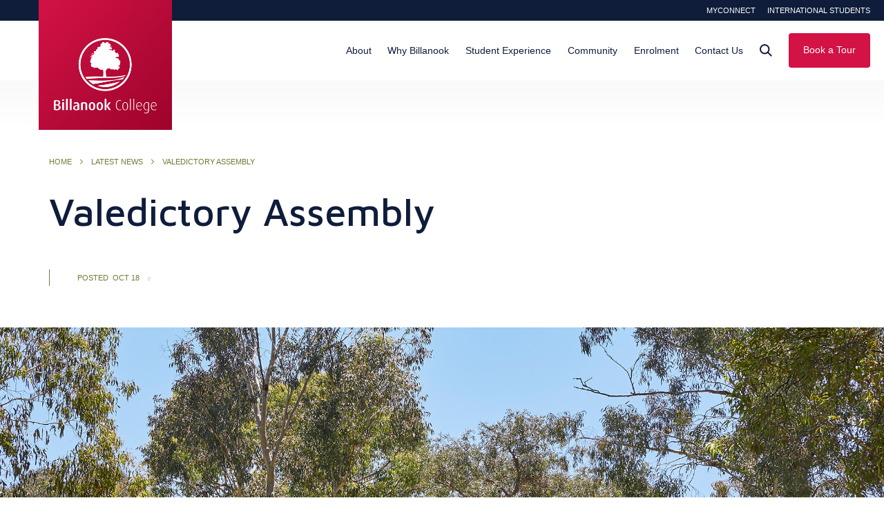

--- FILE ---
content_type: text/html; charset=UTF-8
request_url: https://billanook.vic.edu.au/valedictory-assembly/
body_size: 12779
content:
<!doctype html>
<html lang="en-US">
  <head>
    <meta charset="utf-8">
    <meta name="viewport" content="width=device-width, initial-scale=1">
    <meta name='robots' content='index, follow, max-image-preview:large, max-snippet:-1, max-video-preview:-1' />

	<!-- This site is optimized with the Yoast SEO plugin v26.7 - https://yoast.com/wordpress/plugins/seo/ -->
	<title>Valedictory Assembly - Billanook College</title>
	<meta name="description" content="We wished our Class of 2022 students farewell today at our Valedictory Assembly, held on the banks of Brushy Creek at our Mooroolbark College" />
	<link rel="canonical" href="https://billanook.vic.edu.au/valedictory-assembly/" />
	<meta property="og:locale" content="en_US" />
	<meta property="og:type" content="article" />
	<meta property="og:title" content="Valedictory Assembly - Billanook College" />
	<meta property="og:description" content="We wished our Class of 2022 students farewell today at our Valedictory Assembly, held on the banks of Brushy Creek at our Mooroolbark College" />
	<meta property="og:url" content="https://billanook.vic.edu.au/valedictory-assembly/" />
	<meta property="og:site_name" content="Billanook College" />
	<meta property="article:publisher" content="https://www.facebook.com/BillanookCollege" />
	<meta property="article:published_time" content="2022-10-18T05:39:55+00:00" />
	<meta property="article:modified_time" content="2022-10-18T05:43:51+00:00" />
	<meta property="og:image" content="https://billanook.vic.edu.au/app/uploads/2022/10/Year-12-Student-and-Prep-Student-Valedictory-Assembly-683x1024.jpg" />
	<meta name="author" content="Louise Hardman" />
	<meta name="twitter:card" content="summary_large_image" />
	<meta name="twitter:creator" content="@B_nook_College" />
	<meta name="twitter:site" content="@B_nook_College" />
	<meta name="twitter:label1" content="Written by" />
	<meta name="twitter:data1" content="Louise Hardman" />
	<meta name="twitter:label2" content="Est. reading time" />
	<meta name="twitter:data2" content="2 minutes" />
	<script type="application/ld+json" class="yoast-schema-graph">{"@context":"https://schema.org","@graph":[{"@type":"Article","@id":"https://billanook.vic.edu.au/valedictory-assembly/#article","isPartOf":{"@id":"https://billanook.vic.edu.au/valedictory-assembly/"},"author":{"name":"Louise Hardman","@id":"https://billanook.vic.edu.au/#/schema/person/0767ef906906bdd3999cbb7d54238a2e"},"headline":"Valedictory Assembly","datePublished":"2022-10-18T05:39:55+00:00","dateModified":"2022-10-18T05:43:51+00:00","mainEntityOfPage":{"@id":"https://billanook.vic.edu.au/valedictory-assembly/"},"wordCount":155,"publisher":{"@id":"https://billanook.vic.edu.au/#organization"},"image":{"@id":"https://billanook.vic.edu.au/valedictory-assembly/#primaryimage"},"thumbnailUrl":"https://billanook.vic.edu.au/app/uploads/2022/10/Year-12-Student-and-Prep-Student-Valedictory-Assembly-683x1024.jpg","inLanguage":"en-US"},{"@type":"WebPage","@id":"https://billanook.vic.edu.au/valedictory-assembly/","url":"https://billanook.vic.edu.au/valedictory-assembly/","name":"Valedictory Assembly - Billanook College","isPartOf":{"@id":"https://billanook.vic.edu.au/#website"},"primaryImageOfPage":{"@id":"https://billanook.vic.edu.au/valedictory-assembly/#primaryimage"},"image":{"@id":"https://billanook.vic.edu.au/valedictory-assembly/#primaryimage"},"thumbnailUrl":"https://billanook.vic.edu.au/app/uploads/2022/10/Year-12-Student-and-Prep-Student-Valedictory-Assembly-683x1024.jpg","datePublished":"2022-10-18T05:39:55+00:00","dateModified":"2022-10-18T05:43:51+00:00","description":"We wished our Class of 2022 students farewell today at our Valedictory Assembly, held on the banks of Brushy Creek at our Mooroolbark College","breadcrumb":{"@id":"https://billanook.vic.edu.au/valedictory-assembly/#breadcrumb"},"inLanguage":"en-US","potentialAction":[{"@type":"ReadAction","target":["https://billanook.vic.edu.au/valedictory-assembly/"]}]},{"@type":"ImageObject","inLanguage":"en-US","@id":"https://billanook.vic.edu.au/valedictory-assembly/#primaryimage","url":"https://billanook.vic.edu.au/app/uploads/2022/10/Year-12-Student-and-Prep-Student-Valedictory-Assembly-683x1024.jpg","contentUrl":"https://billanook.vic.edu.au/app/uploads/2022/10/Year-12-Student-and-Prep-Student-Valedictory-Assembly-683x1024.jpg"},{"@type":"BreadcrumbList","@id":"https://billanook.vic.edu.au/valedictory-assembly/#breadcrumb","itemListElement":[{"@type":"ListItem","position":1,"name":"Home","item":"https://billanook.vic.edu.au/"},{"@type":"ListItem","position":2,"name":"Latest News","item":"https://billanook.vic.edu.au/latest-news/"},{"@type":"ListItem","position":3,"name":"Valedictory Assembly"}]},{"@type":"WebSite","@id":"https://billanook.vic.edu.au/#website","url":"https://billanook.vic.edu.au/","name":"Billanook College","description":"Co Educational College Early Learning to Year 12","publisher":{"@id":"https://billanook.vic.edu.au/#organization"},"potentialAction":[{"@type":"SearchAction","target":{"@type":"EntryPoint","urlTemplate":"https://billanook.vic.edu.au/?s={search_term_string}"},"query-input":{"@type":"PropertyValueSpecification","valueRequired":true,"valueName":"search_term_string"}}],"inLanguage":"en-US"},{"@type":"Organization","@id":"https://billanook.vic.edu.au/#organization","name":"Billanook College","url":"https://billanook.vic.edu.au/","logo":{"@type":"ImageObject","inLanguage":"en-US","@id":"https://billanook.vic.edu.au/#/schema/logo/image/","url":"https://billanook.vic.edu.au/app/uploads/2022/10/Banner-Logo.jpg","contentUrl":"https://billanook.vic.edu.au/app/uploads/2022/10/Banner-Logo.jpg","width":584,"height":706,"caption":"Billanook College"},"image":{"@id":"https://billanook.vic.edu.au/#/schema/logo/image/"},"sameAs":["https://www.facebook.com/BillanookCollege","https://x.com/B_nook_College","https://www.instagram.com/billanook_college","https://au.linkedin.com/company/billanook-college","https://www.youtube.com/user/BillanookCollegeLtd"]},{"@type":"Person","@id":"https://billanook.vic.edu.au/#/schema/person/0767ef906906bdd3999cbb7d54238a2e","name":"Louise Hardman","image":{"@type":"ImageObject","inLanguage":"en-US","@id":"https://billanook.vic.edu.au/#/schema/person/image/","url":"https://secure.gravatar.com/avatar/b274704deb95658a921858fa38c497c90669350f95e625730a1826a4f15454e9?s=96&d=mm&r=g","contentUrl":"https://secure.gravatar.com/avatar/b274704deb95658a921858fa38c497c90669350f95e625730a1826a4f15454e9?s=96&d=mm&r=g","caption":"Louise Hardman"},"url":"https://billanook.vic.edu.au/author/louise-hardman/"}]}</script>
	<!-- / Yoast SEO plugin. -->


<link rel="alternate" type="application/rss+xml" title="Billanook College &raquo; Valedictory Assembly Comments Feed" href="https://billanook.vic.edu.au/valedictory-assembly/feed/" />
<link rel="alternate" title="oEmbed (JSON)" type="application/json+oembed" href="https://billanook.vic.edu.au/wp-json/oembed/1.0/embed?url=https%3A%2F%2Fbillanook.vic.edu.au%2Fvaledictory-assembly%2F" />
<link rel="alternate" title="oEmbed (XML)" type="text/xml+oembed" href="https://billanook.vic.edu.au/wp-json/oembed/1.0/embed?url=https%3A%2F%2Fbillanook.vic.edu.au%2Fvaledictory-assembly%2F&#038;format=xml" />
<style id='wp-img-auto-sizes-contain-inline-css' type='text/css'>
img:is([sizes=auto i],[sizes^="auto," i]){contain-intrinsic-size:3000px 1500px}
/*# sourceURL=wp-img-auto-sizes-contain-inline-css */
</style>
<style id='wp-emoji-styles-inline-css' type='text/css'>

	img.wp-smiley, img.emoji {
		display: inline !important;
		border: none !important;
		box-shadow: none !important;
		height: 1em !important;
		width: 1em !important;
		margin: 0 0.07em !important;
		vertical-align: -0.1em !important;
		background: none !important;
		padding: 0 !important;
	}
/*# sourceURL=wp-emoji-styles-inline-css */
</style>
<link rel='stylesheet' id='contact-form-7-css' href='https://billanook.vic.edu.au/app/plugins/contact-form-7/includes/css/styles.css?ver=6.1.4' type='text/css' media='all' />
<link rel='stylesheet' id='app/0-css' href='https://billanook.vic.edu.au/app/themes/billanook/public/css/app.5470c7.css' type='text/css' media='all' />
<script type="text/javascript" src="https://billanook.vic.edu.au/wp/wp-includes/js/jquery/jquery.min.js?ver=3.7.1" id="jquery-core-js"></script>
<script type="text/javascript" src="https://billanook.vic.edu.au/wp/wp-includes/js/jquery/jquery-migrate.min.js?ver=3.4.1" id="jquery-migrate-js"></script>
<script type="text/javascript" id="wpso-front-scripts-js-extra">
/* <![CDATA[ */
var wpso = {"ajaxurl":"https://billanook.vic.edu.au/wp/wp-admin/admin-ajax.php","nonce":"1d961bdbf6","user_items":[]};
//# sourceURL=wpso-front-scripts-js-extra
/* ]]> */
</script>
<script type="text/javascript" src="https://billanook.vic.edu.au/app/plugins/wp-sort-order/js/front-scripts.js?ver=2026011119" id="wpso-front-scripts-js"></script>
<link rel="https://api.w.org/" href="https://billanook.vic.edu.au/wp-json/" /><link rel="alternate" title="JSON" type="application/json" href="https://billanook.vic.edu.au/wp-json/wp/v2/posts/3047" /><link rel="EditURI" type="application/rsd+xml" title="RSD" href="https://billanook.vic.edu.au/wp/xmlrpc.php?rsd" />

<link rel='shortlink' href='https://billanook.vic.edu.au/?p=3047' />
<link rel="preconnect" href="https://fonts.googleapis.com">
<link rel="preconnect" href="https://fonts.gstatic.com" crossorigin>
<link href="https://fonts.googleapis.com/css2?family=Inter:wght@100;200;300;400;500;600;700;800;900&family=Maven+Pro:wght@400..900&family=Roboto+Slab:wght@100;200;300;400;500;600;700;800;900&family=Roboto:ital,wght@0,100;0,300;0,400;0,500;0,700;0,900;1,100;1,300;1,400;1,500;1,700;1,900&display=swap" rel="stylesheet">
<link rel="icon" href="https://billanook.vic.edu.au/app/uploads/2021/09/cropped-favicon-150x150.png" sizes="32x32" />
<link rel="icon" href="https://billanook.vic.edu.au/app/uploads/2021/09/cropped-favicon-300x300.png" sizes="192x192" />
<link rel="apple-touch-icon" href="https://billanook.vic.edu.au/app/uploads/2021/09/cropped-favicon-300x300.png" />
<meta name="msapplication-TileImage" content="https://billanook.vic.edu.au/app/uploads/2021/09/cropped-favicon-300x300.png" />

<!-- BEGIN Analytics Insights v6.3.12 - https://wordpress.org/plugins/analytics-insights/ -->
<script async src="https://www.googletagmanager.com/gtag/js?id=G-KHXR96JD6H"></script>
<script>
  window.dataLayer = window.dataLayer || [];
  function gtag(){dataLayer.push(arguments);}
  gtag('js', new Date());
  gtag('config', 'G-KHXR96JD6H');
  if (window.performance) {
    var timeSincePageLoad = Math.round(performance.now());
    gtag('event', 'timing_complete', {
      'name': 'load',
      'value': timeSincePageLoad,
      'event_category': 'JS Dependencies'
    });
  }
</script>
<!-- END Analytics Insights -->
  <style id='wp-block-image-inline-css' type='text/css'>
.wp-block-image>a,.wp-block-image>figure>a{display:inline-block}.wp-block-image img{box-sizing:border-box;height:auto;max-width:100%;vertical-align:bottom}@media not (prefers-reduced-motion){.wp-block-image img.hide{visibility:hidden}.wp-block-image img.show{animation:show-content-image .4s}}.wp-block-image[style*=border-radius] img,.wp-block-image[style*=border-radius]>a{border-radius:inherit}.wp-block-image.has-custom-border img{box-sizing:border-box}.wp-block-image.aligncenter{text-align:center}.wp-block-image.alignfull>a,.wp-block-image.alignwide>a{width:100%}.wp-block-image.alignfull img,.wp-block-image.alignwide img{height:auto;width:100%}.wp-block-image .aligncenter,.wp-block-image .alignleft,.wp-block-image .alignright,.wp-block-image.aligncenter,.wp-block-image.alignleft,.wp-block-image.alignright{display:table}.wp-block-image .aligncenter>figcaption,.wp-block-image .alignleft>figcaption,.wp-block-image .alignright>figcaption,.wp-block-image.aligncenter>figcaption,.wp-block-image.alignleft>figcaption,.wp-block-image.alignright>figcaption{caption-side:bottom;display:table-caption}.wp-block-image .alignleft{float:left;margin:.5em 1em .5em 0}.wp-block-image .alignright{float:right;margin:.5em 0 .5em 1em}.wp-block-image .aligncenter{margin-left:auto;margin-right:auto}.wp-block-image :where(figcaption){margin-bottom:1em;margin-top:.5em}.wp-block-image.is-style-circle-mask img{border-radius:9999px}@supports ((-webkit-mask-image:none) or (mask-image:none)) or (-webkit-mask-image:none){.wp-block-image.is-style-circle-mask img{border-radius:0;-webkit-mask-image:url('data:image/svg+xml;utf8,<svg viewBox="0 0 100 100" xmlns="http://www.w3.org/2000/svg"><circle cx="50" cy="50" r="50"/></svg>');mask-image:url('data:image/svg+xml;utf8,<svg viewBox="0 0 100 100" xmlns="http://www.w3.org/2000/svg"><circle cx="50" cy="50" r="50"/></svg>');mask-mode:alpha;-webkit-mask-position:center;mask-position:center;-webkit-mask-repeat:no-repeat;mask-repeat:no-repeat;-webkit-mask-size:contain;mask-size:contain}}:root :where(.wp-block-image.is-style-rounded img,.wp-block-image .is-style-rounded img){border-radius:9999px}.wp-block-image figure{margin:0}.wp-lightbox-container{display:flex;flex-direction:column;position:relative}.wp-lightbox-container img{cursor:zoom-in}.wp-lightbox-container img:hover+button{opacity:1}.wp-lightbox-container button{align-items:center;backdrop-filter:blur(16px) saturate(180%);background-color:#5a5a5a40;border:none;border-radius:4px;cursor:zoom-in;display:flex;height:20px;justify-content:center;opacity:0;padding:0;position:absolute;right:16px;text-align:center;top:16px;width:20px;z-index:100}@media not (prefers-reduced-motion){.wp-lightbox-container button{transition:opacity .2s ease}}.wp-lightbox-container button:focus-visible{outline:3px auto #5a5a5a40;outline:3px auto -webkit-focus-ring-color;outline-offset:3px}.wp-lightbox-container button:hover{cursor:pointer;opacity:1}.wp-lightbox-container button:focus{opacity:1}.wp-lightbox-container button:focus,.wp-lightbox-container button:hover,.wp-lightbox-container button:not(:hover):not(:active):not(.has-background){background-color:#5a5a5a40;border:none}.wp-lightbox-overlay{box-sizing:border-box;cursor:zoom-out;height:100vh;left:0;overflow:hidden;position:fixed;top:0;visibility:hidden;width:100%;z-index:100000}.wp-lightbox-overlay .close-button{align-items:center;cursor:pointer;display:flex;justify-content:center;min-height:40px;min-width:40px;padding:0;position:absolute;right:calc(env(safe-area-inset-right) + 16px);top:calc(env(safe-area-inset-top) + 16px);z-index:5000000}.wp-lightbox-overlay .close-button:focus,.wp-lightbox-overlay .close-button:hover,.wp-lightbox-overlay .close-button:not(:hover):not(:active):not(.has-background){background:none;border:none}.wp-lightbox-overlay .lightbox-image-container{height:var(--wp--lightbox-container-height);left:50%;overflow:hidden;position:absolute;top:50%;transform:translate(-50%,-50%);transform-origin:top left;width:var(--wp--lightbox-container-width);z-index:9999999999}.wp-lightbox-overlay .wp-block-image{align-items:center;box-sizing:border-box;display:flex;height:100%;justify-content:center;margin:0;position:relative;transform-origin:0 0;width:100%;z-index:3000000}.wp-lightbox-overlay .wp-block-image img{height:var(--wp--lightbox-image-height);min-height:var(--wp--lightbox-image-height);min-width:var(--wp--lightbox-image-width);width:var(--wp--lightbox-image-width)}.wp-lightbox-overlay .wp-block-image figcaption{display:none}.wp-lightbox-overlay button{background:none;border:none}.wp-lightbox-overlay .scrim{background-color:#fff;height:100%;opacity:.9;position:absolute;width:100%;z-index:2000000}.wp-lightbox-overlay.active{visibility:visible}@media not (prefers-reduced-motion){.wp-lightbox-overlay.active{animation:turn-on-visibility .25s both}.wp-lightbox-overlay.active img{animation:turn-on-visibility .35s both}.wp-lightbox-overlay.show-closing-animation:not(.active){animation:turn-off-visibility .35s both}.wp-lightbox-overlay.show-closing-animation:not(.active) img{animation:turn-off-visibility .25s both}.wp-lightbox-overlay.zoom.active{animation:none;opacity:1;visibility:visible}.wp-lightbox-overlay.zoom.active .lightbox-image-container{animation:lightbox-zoom-in .4s}.wp-lightbox-overlay.zoom.active .lightbox-image-container img{animation:none}.wp-lightbox-overlay.zoom.active .scrim{animation:turn-on-visibility .4s forwards}.wp-lightbox-overlay.zoom.show-closing-animation:not(.active){animation:none}.wp-lightbox-overlay.zoom.show-closing-animation:not(.active) .lightbox-image-container{animation:lightbox-zoom-out .4s}.wp-lightbox-overlay.zoom.show-closing-animation:not(.active) .lightbox-image-container img{animation:none}.wp-lightbox-overlay.zoom.show-closing-animation:not(.active) .scrim{animation:turn-off-visibility .4s forwards}}@keyframes show-content-image{0%{visibility:hidden}99%{visibility:hidden}to{visibility:visible}}@keyframes turn-on-visibility{0%{opacity:0}to{opacity:1}}@keyframes turn-off-visibility{0%{opacity:1;visibility:visible}99%{opacity:0;visibility:visible}to{opacity:0;visibility:hidden}}@keyframes lightbox-zoom-in{0%{transform:translate(calc((-100vw + var(--wp--lightbox-scrollbar-width))/2 + var(--wp--lightbox-initial-left-position)),calc(-50vh + var(--wp--lightbox-initial-top-position))) scale(var(--wp--lightbox-scale))}to{transform:translate(-50%,-50%) scale(1)}}@keyframes lightbox-zoom-out{0%{transform:translate(-50%,-50%) scale(1);visibility:visible}99%{visibility:visible}to{transform:translate(calc((-100vw + var(--wp--lightbox-scrollbar-width))/2 + var(--wp--lightbox-initial-left-position)),calc(-50vh + var(--wp--lightbox-initial-top-position))) scale(var(--wp--lightbox-scale));visibility:hidden}}
/*# sourceURL=https://billanook.vic.edu.au/wp/wp-includes/blocks/image/style.min.css */
</style>
<style id='wp-block-paragraph-inline-css' type='text/css'>
.is-small-text{font-size:.875em}.is-regular-text{font-size:1em}.is-large-text{font-size:2.25em}.is-larger-text{font-size:3em}.has-drop-cap:not(:focus):first-letter{float:left;font-size:8.4em;font-style:normal;font-weight:100;line-height:.68;margin:.05em .1em 0 0;text-transform:uppercase}body.rtl .has-drop-cap:not(:focus):first-letter{float:none;margin-left:.1em}p.has-drop-cap.has-background{overflow:hidden}:root :where(p.has-background){padding:1.25em 2.375em}:where(p.has-text-color:not(.has-link-color)) a{color:inherit}p.has-text-align-left[style*="writing-mode:vertical-lr"],p.has-text-align-right[style*="writing-mode:vertical-rl"]{rotate:180deg}
/*# sourceURL=https://billanook.vic.edu.au/wp/wp-includes/blocks/paragraph/style.min.css */
</style>
</head>

  <body class="wp-singular post-template-default single single-post postid-3047 single-format-standard wp-theme-billanook valedictory-assembly">
        
    <div id="app">
      <body class="wp-singular post-template-default single single-post postid-3047 single-format-standard wp-theme-billanook valedictory-assembly">
	<header class="banner navigation" data-agency="SGY">
  <div class="navigation__top">
    <div class="navigation__maxwidth navigation__top__inner">
      <div class="header-menu-btn">
        <a href="#" class="menu-btn js-open-menu">
          <div id="nav-icon" class="nav-icon">
            <span></span>
            <span></span>
            <span></span>
            <span></span>
          </div>
        </a>
      </div>
      <a href="#" class="menu-search js-open-search-mobile hide-for-large">
        <i class="search search-icon-mobile"></i>
      </a>
      <form id="search-form-mobile" method="get" class="menu-search-form-mobile hide" action="https://billanook.vic.edu.au/">
        <input type="text" class="search-field" name="s" placeholder="Search" value="">
        <span class="menu-search-form-mobile__icon">
          <button type="submit" class="search-submit"></button>
        </span>
      </form>
      <div class="logo-container">
        <a class="brand main-logo" href="https://billanook.vic.edu.au/">
          <img width="292" height="216" src="https://billanook.vic.edu.au/app/uploads/2021/08/logo.png" class="attachment-full size-full" alt="" decoding="async" loading="lazy" />
        </a>
      </div>
            <a href="http://myconnect.billanook.vic.edu.au" target="_blank" class="link">MyConnect</a>
                  <a href="https://billanook.vic.edu.au/enrolment/international-students/" class="link">International Students</a>
                </div>
  </div>
  <div class="navigation__menu">
    <div class="navigation__maxwidth navigation__menu__inner">
      <div class="mobile-menu-header">
        <a class="brand link" href="https://billanook.vic.edu.au/">
          Home
        </a>
        <a class="brand logo" href="https://billanook.vic.edu.au/">
          <img src="https://billanook.vic.edu.au/app/themes/billanook/public/images/logo-mobile.e5e126.png">
        </a>
      </div>
      <nav class="nav-primary">
                  <div class="menu-primary-navigation-container"><ul id="menu-primary-navigation" class="menu"><li id="menu-item-159" class="menu-item menu-item-type-post_type menu-item-object-page menu-item-has-children menu-item-159"><a href="https://billanook.vic.edu.au/about-us/">About</a>
<div class="mega menu" data-submenu>

<div class="mega__container menu" data-submenu>

<div class="mega-menu-info">

<h1 class="mega-menu-info__title">
About
</h1>

<p class="mega-menu-info__desc">
An enriching life of openness, confidence, curiosity and independent thinking begins at Billanook.
</p>

</div>

<ul class="submenu" data-submenu>
	<li id="menu-item-160" class="menu-item menu-item-type-post_type menu-item-object-page menu-item-160"><a href="https://billanook.vic.edu.au/about-us/principals-message/">Principal’s Message</a></li>
	<li id="menu-item-163" class="menu-item menu-item-type-post_type menu-item-object-page menu-item-163"><a href="https://billanook.vic.edu.au/about-us/our-history/">Our History</a></li>
	<li id="menu-item-161" class="menu-item menu-item-type-post_type menu-item-object-page menu-item-161"><a href="https://billanook.vic.edu.au/about-us/our-values/">Our Values</a></li>
	<li id="menu-item-162" class="menu-item menu-item-type-post_type menu-item-object-page menu-item-162"><a href="https://billanook.vic.edu.au/about-us/leadership/">Leadership</a></li>
	<li id="menu-item-1640" class="menu-item menu-item-type-post_type menu-item-object-page menu-item-1640"><a href="https://billanook.vic.edu.au/about-us/your-career-at-billanook/">Your Career at Billanook</a></li>
	<li id="menu-item-2542" class="menu-item menu-item-type-post_type menu-item-object-page menu-item-2542"><a href="https://billanook.vic.edu.au/about-us/global-connections/">Global Connections</a></li>
	<li id="menu-item-1101" class="menu-item menu-item-type-post_type menu-item-object-page menu-item-1101"><a href="https://billanook.vic.edu.au/about-us/child-safety/">Child Safety</a></li>
</ul>
</li>
<li id="menu-item-165" class="menu-item menu-item-type-post_type menu-item-object-page menu-item-has-children menu-item-165"><a href="https://billanook.vic.edu.au/why-billanook/">Why Billanook</a>
<div class="mega menu" data-submenu>

<div class="mega__container menu" data-submenu>

<div class="mega-menu-info">

<h1 class="mega-menu-info__title">
Why Billanook
</h1>

<p class="mega-menu-info__desc">
An enriching life of openness, confidence, curiosity and independent thinking begins at Billanook.
</p>

</div>

<ul class="submenu" data-submenu>
	<li id="menu-item-166" class="menu-item menu-item-type-post_type menu-item-object-page menu-item-166"><a href="https://billanook.vic.edu.au/why-billanook/our-campus/">Our Campus</a></li>
	<li id="menu-item-1649" class="menu-item menu-item-type-post_type menu-item-object-page menu-item-1649"><a href="https://billanook.vic.edu.au/location/">Location</a></li>
	<li id="menu-item-4999" class="menu-item menu-item-type-post_type menu-item-object-page menu-item-4999"><a href="https://billanook.vic.edu.au/contact-us/getting-here/">Getting Here</a></li>
	<li id="menu-item-168" class="menu-item menu-item-type-post_type menu-item-object-page menu-item-168"><a href="https://billanook.vic.edu.au/why-billanook/wellbeing/">Wellbeing</a></li>
	<li id="menu-item-1643" class="menu-item menu-item-type-post_type menu-item-object-page menu-item-1643"><a href="https://billanook.vic.edu.au/why-billanook/philosophy/">Billanook Philosophy</a></li>
</ul>
</li>
<li id="menu-item-173" class="menu-item menu-item-type-post_type menu-item-object-page menu-item-has-children menu-item-173"><a href="https://billanook.vic.edu.au/enrolment/student-experience/">Student Experience</a>
<div class="mega menu" data-submenu>

<div class="mega__container menu" data-submenu>

<div class="mega-menu-info">

<h1 class="mega-menu-info__title">
Student Experience
</h1>

</div>

<ul class="submenu" data-submenu>
	<li id="menu-item-174" class="menu-item menu-item-type-post_type menu-item-object-page menu-item-has-children menu-item-174"><a href="https://billanook.vic.edu.au/enrolment/student-experience/early-learning-program/">Early Learning Program</a>
	<div class="menu" data-submenu>

	<ul class="submenu" data-submenu>
		<li id="menu-item-935" class="menu-item menu-item-type-post_type menu-item-object-page menu-item-935"><a href="https://billanook.vic.edu.au/enrolment/student-experience/early-learning-program/elp-curriculum/">Curriculum</a></li>
		<li id="menu-item-894" class="menu-item menu-item-type-post_type menu-item-object-page menu-item-894"><a href="https://billanook.vic.edu.au/enrolment/student-experience/early-learning-program/early-learning-philosophy/">Philosophy</a></li>
		<li id="menu-item-2406" class="menu-item menu-item-type-post_type menu-item-object-page menu-item-2406"><a href="https://billanook.vic.edu.au/enrolment/student-experience/early-learning-program/early-learning-experiences/">Experiences</a></li>
		<li id="menu-item-4461" class="menu-item menu-item-type-post_type menu-item-object-page menu-item-4461"><a href="https://billanook.vic.edu.au/more-to-explore/">More to Explore</a></li>
		<li id="menu-item-4658" class="menu-item menu-item-type-post_type menu-item-object-page menu-item-4658"><a href="https://billanook.vic.edu.au/enrolment/student-experience/early-learning-program/early-learning-enrolment/">ELP Enrolment</a></li>
	</ul>
</li>
	<li id="menu-item-175" class="menu-item menu-item-type-post_type menu-item-object-page menu-item-has-children menu-item-175"><a href="https://billanook.vic.edu.au/enrolment/student-experience/primary-school/">Primary School</a>
	<div class="menu" data-submenu>

	<ul class="submenu" data-submenu>
		<li id="menu-item-936" class="menu-item menu-item-type-post_type menu-item-object-page menu-item-936"><a href="https://billanook.vic.edu.au/enrolment/student-experience/primary-school/primary-school-curriculum/">Curriculum</a></li>
		<li id="menu-item-895" class="menu-item menu-item-type-post_type menu-item-object-page menu-item-895"><a href="https://billanook.vic.edu.au/enrolment/student-experience/primary-school/primary-school-philosophy/">Philosophy</a></li>
		<li id="menu-item-899" class="menu-item menu-item-type-post_type menu-item-object-page menu-item-899"><a href="https://billanook.vic.edu.au/enrolment/student-experience/primary-school/primary-school-experiences/">Experiences</a></li>
	</ul>
</li>
	<li id="menu-item-176" class="menu-item menu-item-type-post_type menu-item-object-page menu-item-has-children menu-item-176"><a href="https://billanook.vic.edu.au/enrolment/student-experience/middle-school/">Middle School</a>
	<div class="menu" data-submenu>

	<ul class="submenu" data-submenu>
		<li id="menu-item-937" class="menu-item menu-item-type-post_type menu-item-object-page menu-item-937"><a href="https://billanook.vic.edu.au/enrolment/student-experience/middle-school/years-7-9-curriculum/">Curriculum</a></li>
		<li id="menu-item-896" class="menu-item menu-item-type-post_type menu-item-object-page menu-item-896"><a href="https://billanook.vic.edu.au/enrolment/student-experience/middle-school/middle-school-philosophy/">Philosophy</a></li>
		<li id="menu-item-900" class="menu-item menu-item-type-post_type menu-item-object-page menu-item-900"><a href="https://billanook.vic.edu.au/enrolment/student-experience/middle-school/middle-school-experiences/">Experiences</a></li>
	</ul>
</li>
	<li id="menu-item-177" class="menu-item menu-item-type-post_type menu-item-object-page menu-item-has-children menu-item-177"><a href="https://billanook.vic.edu.au/enrolment/student-experience/senior-school-vce/">Senior School – VCE</a>
	<div class="menu" data-submenu>

	<ul class="submenu" data-submenu>
		<li id="menu-item-4992" class="menu-item menu-item-type-post_type menu-item-object-page menu-item-4992"><a href="https://billanook.vic.edu.au/year-10-pathways/">Year 10 Pathways</a></li>
		<li id="menu-item-1657" class="menu-item menu-item-type-post_type menu-item-object-page menu-item-1657"><a href="https://billanook.vic.edu.au/enrolment/student-experience/senior-school-vce/years-10-12-curriculum/">VCE Curriculum</a></li>
		<li id="menu-item-893" class="menu-item menu-item-type-post_type menu-item-object-page menu-item-893"><a href="https://billanook.vic.edu.au/enrolment/student-experience/senior-school-vce/senior-school-philosophy/">Philosophy</a></li>
		<li id="menu-item-1379" class="menu-item menu-item-type-post_type menu-item-object-page menu-item-1379"><a href="https://billanook.vic.edu.au/enrolment/student-experience/senior-school-vce/senior-school-experiences/">Experiences</a></li>
	</ul>
</li>
	<li id="menu-item-913" class="menu-item menu-item-type-post_type menu-item-object-page menu-item-has-children menu-item-913"><a href="https://billanook.vic.edu.au/services/">Services</a>
	<div class="menu" data-submenu>

	<ul class="submenu" data-submenu>
		<li id="menu-item-914" class="menu-item menu-item-type-post_type menu-item-object-page menu-item-914"><a href="https://billanook.vic.edu.au/services/dame-phyllis-frost-centre/">Dame Phyllis Frost Centre</a></li>
		<li id="menu-item-941" class="menu-item menu-item-type-post_type menu-item-object-page menu-item-941"><a href="https://billanook.vic.edu.au/why-billanook/our-campus/out-of-hours-care/">Out of Hours Care</a></li>
		<li id="menu-item-911" class="menu-item menu-item-type-post_type menu-item-object-page menu-item-911"><a href="https://billanook.vic.edu.au/services/wellness-centre/">Wellness Centre</a></li>
		<li id="menu-item-912" class="menu-item menu-item-type-post_type menu-item-object-page menu-item-912"><a href="https://billanook.vic.edu.au/services/the-cafe/">The Café</a></li>
	</ul>
</li>
</ul>
</li>
<li id="menu-item-178" class="menu-item menu-item-type-post_type menu-item-object-page menu-item-has-children menu-item-178"><a href="https://billanook.vic.edu.au/our-community/">Community</a>
<div class="mega menu" data-submenu>

<div class="mega__container menu" data-submenu>

<div class="mega-menu-info">

<h1 class="mega-menu-info__title">
Community
</h1>

</div>

<ul class="submenu" data-submenu>
	<li id="menu-item-179" class="menu-item menu-item-type-post_type menu-item-object-page menu-item-179"><a href="https://billanook.vic.edu.au/our-community/alumni/">Alumni</a></li>
	<li id="menu-item-182" class="menu-item menu-item-type-post_type menu-item-object-page menu-item-182"><a href="https://billanook.vic.edu.au/our-community/news-and-events/">News and Events</a></li>
	<li id="menu-item-180" class="menu-item menu-item-type-post_type menu-item-object-page menu-item-180"><a href="https://billanook.vic.edu.au/our-community/friends-of-billanook/">Friends of Billanook</a></li>
	<li id="menu-item-181" class="menu-item menu-item-type-post_type menu-item-object-page menu-item-181"><a href="https://billanook.vic.edu.au/our-community/update-sign-up/">Update Us</a></li>
	<li id="menu-item-4031" class="menu-item menu-item-type-post_type menu-item-object-page menu-item-4031"><a href="https://billanook.vic.edu.au/our-community/term-dates/">Term Dates</a></li>
</ul>
</li>
<li id="menu-item-185" class="menu-item menu-item-type-post_type menu-item-object-page menu-item-has-children menu-item-185"><a href="https://billanook.vic.edu.au/enrolment/">Enrolment</a>
<div class="mega menu" data-submenu>

<div class="mega__container menu" data-submenu>

<div class="mega-menu-info">

<h1 class="mega-menu-info__title">
Enrolment
</h1>

</div>

<ul class="submenu" data-submenu>
	<li id="menu-item-983" class="menu-item menu-item-type-post_type menu-item-object-page menu-item-983"><a href="https://billanook.vic.edu.au/enrolment/enrolling-with-billanook-2/">Enrolling with Billanook</a></li>
	<li id="menu-item-187" class="menu-item menu-item-type-post_type menu-item-object-page menu-item-187"><a href="https://billanook.vic.edu.au/enrolment/fees/">Fees</a></li>
	<li id="menu-item-188" class="menu-item menu-item-type-post_type menu-item-object-page menu-item-188"><a href="https://billanook.vic.edu.au/enrolment/international-students/">International Students</a></li>
	<li id="menu-item-189" class="menu-item menu-item-type-post_type menu-item-object-page menu-item-189"><a href="https://billanook.vic.edu.au/enrolment/uniforms/">Uniforms</a></li>
	<li id="menu-item-191" class="menu-item menu-item-type-post_type menu-item-object-page menu-item-has-children menu-item-191"><a href="https://billanook.vic.edu.au/enrolment/scholarships/">Scholarships</a>
	<div class="menu" data-submenu>

	<ul class="submenu" data-submenu>
		<li id="menu-item-873" class="menu-item menu-item-type-post_type menu-item-object-page menu-item-873"><a href="https://billanook.vic.edu.au/enrolment/scholarships/senior-school-scholarships/">Senior Scholarships</a></li>
		<li id="menu-item-193" class="menu-item menu-item-type-post_type menu-item-object-page menu-item-193"><a href="https://billanook.vic.edu.au/enrolment/scholarships/year-7-scholarships/">2028 Year 7 Scholarships</a></li>
		<li id="menu-item-194" class="menu-item menu-item-type-post_type menu-item-object-page menu-item-194"><a href="https://billanook.vic.edu.au/enrolment/scholarships/scholarship-and-bursary-fund/">Scholarship and Bursary Fund</a></li>
	</ul>
</li>
	<li id="menu-item-195" class="menu-item menu-item-type-post_type menu-item-object-page menu-item-195"><a href="https://billanook.vic.edu.au/enrolment/request-a-prospectus/">Request a Prospectus</a></li>
</ul>
</li>
<li id="menu-item-196" class="menu-item menu-item-type-post_type menu-item-object-page menu-item-has-children menu-item-196"><a href="https://billanook.vic.edu.au/contact-us/">Contact Us</a>
<div class="mega menu" data-submenu>

<div class="mega__container menu" data-submenu>

<div class="mega-menu-info">

<h1 class="mega-menu-info__title">
Contact Us
</h1>

</div>

<ul class="submenu" data-submenu>
	<li id="menu-item-198" class="menu-item menu-item-type-post_type menu-item-object-page menu-item-198"><a href="https://billanook.vic.edu.au/contact-us/">Contact Us</a></li>
	<li id="menu-item-197" class="menu-item menu-item-type-post_type menu-item-object-page menu-item-197"><a href="https://billanook.vic.edu.au/contact-us/getting-here/">Getting Here</a></li>
</ul>
</li>
</ul></div>
              </nav>
      <form id="searchform" method="get" class="menu-search-form hide" action="https://billanook.vic.edu.au/">
        <input type="text" class="search-field" name="s" placeholder="Search" value="">
        <span class="menu-search-form__icon">
          <button type="submit" class="search-submit"></button>
        </span>
      </form>
      <a href="#" class="menu-search js-open-search">
        <i class="search-icon"></i>
      </a>
              <a href="https://billanook.vic.edu.au/enrolment/book-a-tour/" class="button">Book a Tour</a>
                  <div class="quicklinks">
                  <a href="http://myconnect.billanook.vic.edu.au" target="_blank" class="link">MyConnect Portal</a>
                          <a href="https://billanook.vic.edu.au/enrolment/international-students/" class="link">International Students</a>
                      </div>
    </div>
    <a href="#" class="close-btn js-open-menu"></a>
  </div>
</header>
		<main class="main">
			<div class="postheader">
	<div class="grid-x grid-container postheader__offset">
		<div class="cell large-8">
			<div class="pagestructure__column">
				<nav>
    <ul class="breadcrumbs"><li><span><span><a href="https://billanook.vic.edu.au/">Home</a></span> </li><li> <span><a href="https://billanook.vic.edu.au/latest-news/">Latest News</a></span> </li><li> <span class="breadcrumb_last" aria-current="page">Valedictory Assembly</span></span></li></ul>  </nav>
				<h1>Valedictory Assembly</h1>
				<div class="postdetails">
					Posted &nbsp;<time
  class="updated"
  datetime="2022-10-18T05:39:55+00:00"
>Oct 18</time>
&nbsp;&nbsp;&nbsp;&nbsp;
<i class="fas fa-circle"></i>
&nbsp;&nbsp;&nbsp;&nbsp;
				</div>
			</div>
		</div>
	</div>
</div>
<div class="pageheader pageheader__flex pageheader__flex--end">
	<div class="grid-x grid-container pageheader__offset">
		<div class="cell large-8">
			<div class="pagestructure__column">
					<div class="pageheader__faker"></div>
			</div>
		</div>
	</div>
	<div class="pageheader__image">
		<img src="https://billanook.vic.edu.au/app/uploads/2021/07/Facilities_018_LR.png" alt="">
	</div>
</div>
				<div class="pagestructure grid-x grid-container">
					<div class="cell large-8">
						<div class="pagestructure__column pagestructure__column--offset">
														       <article class="post-3047 post type-post status-publish format-standard hentry category-uncategorized">
  <div class="entry-content">
    
<p>This afternoon we farewelled our Class of 2022 at our Valedictory Assembly. We thanked them for their contribution to our College community, and they in turn thanked their parents and families, teachers, staff and fellow students for the opportunities they have received and the friendships made during their journey at Billanook.</p>



<p>Our Year 12 students departed the stage, carrying their awards and gifts in thoughtfully decorated bags made by our Junior Primary students and our Prep&#8217;s proudly presented a flower to wish them well.</p>



<p>Best of luck to our students as they begin their final exams. As Principal, Roger Oates said in his address today &#8220;Our College is a better place for each of you, as individuals having been here&#8230;I commend you most heartily for each of your contributions to the life, hard work, good humour and positive culture in this College and I wish you all the very best for the future.&#8221;</p>



<figure class="wp-block-image size-large is-resized"><img fetchpriority="high" decoding="async" src="https://billanook.vic.edu.au/app/uploads/2022/10/Year-12-Student-and-Prep-Student-Valedictory-Assembly-683x1024.jpg" alt="" class="wp-image-3050" width="368" height="554"/></figure>



<figure class="wp-block-image size-large is-resized"><img decoding="async" src="https://billanook.vic.edu.au/app/uploads/2022/10/Head-of-Year-12-and-Class-of-2022-1-683x1024.jpg" alt="" class="wp-image-3052" width="372" height="558" srcset="https://billanook.vic.edu.au/app/uploads/2022/10/Head-of-Year-12-and-Class-of-2022-1-683x1024.jpg 683w, https://billanook.vic.edu.au/app/uploads/2022/10/Head-of-Year-12-and-Class-of-2022-1-200x300.jpg 200w, https://billanook.vic.edu.au/app/uploads/2022/10/Head-of-Year-12-and-Class-of-2022-1-768x1152.jpg 768w, https://billanook.vic.edu.au/app/uploads/2022/10/Head-of-Year-12-and-Class-of-2022-1-1024x1536.jpg 1024w, https://billanook.vic.edu.au/app/uploads/2022/10/Head-of-Year-12-and-Class-of-2022-1-1365x2048.jpg 1365w, https://billanook.vic.edu.au/app/uploads/2022/10/Head-of-Year-12-and-Class-of-2022-1-scaled.jpg 1707w" sizes="(max-width: 372px) 100vw, 372px" /></figure>



<figure class="wp-block-image size-large is-resized"><img decoding="async" src="https://billanook.vic.edu.au/app/uploads/2022/10/Class-of-2022-at-Billanook-College-1024x683.jpg" alt="" class="wp-image-3053" width="376" height="251" srcset="https://billanook.vic.edu.au/app/uploads/2022/10/Class-of-2022-at-Billanook-College-1024x683.jpg 1024w, https://billanook.vic.edu.au/app/uploads/2022/10/Class-of-2022-at-Billanook-College-300x200.jpg 300w, https://billanook.vic.edu.au/app/uploads/2022/10/Class-of-2022-at-Billanook-College-768x512.jpg 768w, https://billanook.vic.edu.au/app/uploads/2022/10/Class-of-2022-at-Billanook-College-1536x1024.jpg 1536w, https://billanook.vic.edu.au/app/uploads/2022/10/Class-of-2022-at-Billanook-College-2048x1365.jpg 2048w" sizes="(max-width: 376px) 100vw, 376px" /></figure>
  </div>
</article>
    
    
  						</div>
					</div>
					<aside class="cell large-4 pagestructure__sidebar">
						<div class="calloutbookatour text-center">
	<div class="calloutbookatour__title">Book a Tour</div>
			<div  class="calloutbookatour__copy">Join us on our tour of the College grounds and experience our unique learning community.</div>
		  <a class="button white" href="https://billanook.vic.edu.au/enrolment/book-a-tour/">Book Now</a>
  </div>

<div class="relatedpages">
  	  			  <a href="https://billanook.vic.edu.au/crescendo-art-and-technology-exhibition-2023/" class="relatedpages__button">
		  	<b>Crescendo Art and Technology Exhibition</b>
		  </a>
	    			  <a href="https://billanook.vic.edu.au/year-9-mitchell-river-expedition/" class="relatedpages__button">
		  	<b>Year 9 Mitchell River Expedition</b>
		  </a>
	    			  <a href="https://billanook.vic.edu.au/vce-theatre-studies-masquerade/" class="relatedpages__button">
		  	<b>VCE Theatre Studies Masquerade</b>
		  </a>
	  	  	</div>
					</aside>
				</div>
			<div class="related-post related-post--yellow">
				<div class="related-post__wrapper">
									</div>
			</div>
		</main>
	<footer>
	<div class="footer__wrapper">
		<div class="footer__col-left">
			<img width="340" height="252" src="https://billanook.vic.edu.au/app/uploads/2021/08/logo-billanook-footer.png" class="attachment-full size-full" alt="" decoding="async" loading="lazy" srcset="https://billanook.vic.edu.au/app/uploads/2021/08/logo-billanook-footer.png 340w, https://billanook.vic.edu.au/app/uploads/2021/08/logo-billanook-footer-300x222.png 300w" sizes="auto, (max-width: 340px) 100vw, 340px" />
			<ul class="no-bullet footer__links">
				<li>197 Cardigan Road<br />
Mooroolbark VIC 3138</li>
				<li><a href="tel:+613 9725 5388">Tel: +613 9725 5388</a></li>
				<li><a href="mailto:contact@billanook.vic.edu.au">contact@billanook.vic.edu.au</a></li>
			</ul>
			<ul class="no-bullet footer__social">
									<li><a href="https://facebook.com/BillanookCollege/" target="_blank"><span class="footer__social--facebook"></span></a></li>
													<li><a href="https://www.instagram.com/billanook_college" target="_blank"><span class="footer__social--instagram"></span></a></li>
													<li><a href="https://twitter.com/b_nook_college" target="_blank"><span class="footer__social--twitter"></span></a></li>
													<li><a href="https://www.linkedin.com/company/billanook-college" target="_blank"><span class="footer__social--linkedin"></span></a></li>
							</ul>
		</div>
		<div class="footer__col-right">
			<section>
									<div class="menu-footer-menu-container"><ul id="menu-footer-menu" class="no-bullet"><li id="menu-item-208" class="menu-item menu-item-type-post_type menu-item-object-page menu-item-208"><a href="https://billanook.vic.edu.au/about-us/">About Us</a></li>
<li id="menu-item-209" class="menu-item menu-item-type-post_type menu-item-object-page menu-item-209"><a href="https://billanook.vic.edu.au/why-billanook/">Why Billanook</a></li>
<li id="menu-item-210" class="menu-item menu-item-type-post_type menu-item-object-page menu-item-210"><a href="https://billanook.vic.edu.au/enrolment/student-experience/">Student Experience</a></li>
<li id="menu-item-211" class="menu-item menu-item-type-post_type menu-item-object-page menu-item-211"><a href="https://billanook.vic.edu.au/our-community/">Billanook Community</a></li>
<li id="menu-item-212" class="menu-item menu-item-type-post_type menu-item-object-page menu-item-212"><a href="https://billanook.vic.edu.au/enrolment/">Enrolment</a></li>
<li id="menu-item-213" class="menu-item menu-item-type-post_type menu-item-object-page menu-item-213"><a href="https://billanook.vic.edu.au/contact-us/getting-here/">Getting Here</a></li>
<li id="menu-item-214" class="menu-item menu-item-type-post_type menu-item-object-page menu-item-214"><a href="https://billanook.vic.edu.au/enrolment/request-a-prospectus/">Prospectus</a></li>
<li id="menu-item-990" class="menu-item menu-item-type-post_type menu-item-object-page menu-item-990"><a href="https://billanook.vic.edu.au/about-us/about-the-alan-ross-centre/">Alan Ross Centre</a></li>
<li id="menu-item-216" class="menu-item menu-item-type-post_type menu-item-object-page menu-item-216"><a href="https://billanook.vic.edu.au/enrolment/international-students/">International Students</a></li>
<li id="menu-item-217" class="menu-item menu-item-type-custom menu-item-object-custom menu-item-217"><a href="https://billanook.fireflycloud.net.au/login/login.aspx">MyConnect Portal</a></li>
</ul></div>
								<div class="footer__acknowledgement">We acknowledge the Wurundjeri People of the Kulin Nation as the Traditional Custodians of the land on which Billanook College stands, and we pay our respect to the Elders past and present.

</div>
			</section>
			<div class="flags-container">
				<img src="https://billanook.vic.edu.au/app/themes/billanook/public/images/graphics/Australian_Aboriginal_Flag.d20b2f.png" alt="Australian Aboriginal flag."/>
				<img src="https://billanook.vic.edu.au/app/themes/billanook/public/images/graphics/Torres_Strait_Islander_Flag.41cc64.png" alt="Torres Strait Islander flag."/>
        <img src="https://billanook.vic.edu.au/app/themes/billanook/public/images/graphics/aus_flag.cede52.png" alt="Australian flag."/>
				<img class="gay-flag" src="https://billanook.vic.edu.au/app/themes/billanook/public/images/graphics/Gay_Pride_Flag.e2081f.png" alt="Gay pride flag."/>
			</div>
		</div>
	</div>
	<div class="footerdisclaimer">
		<div class="footerdisclaimer__wrapper">
			<div class="footerdisclaimer__col-left">
				© 2026 Billanook College. All rights reserved &nbsp;|&nbsp;
				ABN  37 005 705 555&nbsp;|&nbsp;
				CRICOS No.  00131M
			</div>
			<div class="footerdisclaimer__col-right">
				<a href="https://billanook.vic.edu.au/policies/"><span>Policies</span></a>
				
			</div>
		</div>
	</div>
</footer>
</body>
    </div>

        <script type="speculationrules">
{"prefetch":[{"source":"document","where":{"and":[{"href_matches":"/*"},{"not":{"href_matches":["/wp/wp-*.php","/wp/wp-admin/*","/app/uploads/*","/app/*","/app/plugins/*","/app/themes/billanook/*","/*\\?(.+)"]}},{"not":{"selector_matches":"a[rel~=\"nofollow\"]"}},{"not":{"selector_matches":".no-prefetch, .no-prefetch a"}}]},"eagerness":"conservative"}]}
</script>
<script async defer
src="https://maps.googleapis.com/maps/api/js?key=AIzaSyCa0ddJ-U-sFE_LpHGLeCJRph3OMgUsWSU&callback=init_gmaps">
</script>
<script>
	function init_gmaps() {
		var event = document.createEvent('Event');
		event.initEvent('gmaps_loaded', true, true);
		document.body.classList.add('gmaps_loaded');
		window.dispatchEvent(event);
	}
</script>
<script type="text/javascript" src="https://billanook.vic.edu.au/wp/wp-includes/js/dist/hooks.min.js?ver=dd5603f07f9220ed27f1" id="wp-hooks-js"></script>
<script type="text/javascript" src="https://billanook.vic.edu.au/wp/wp-includes/js/dist/i18n.min.js?ver=c26c3dc7bed366793375" id="wp-i18n-js"></script>
<script type="text/javascript" id="wp-i18n-js-after">
/* <![CDATA[ */
wp.i18n.setLocaleData( { 'text direction\u0004ltr': [ 'ltr' ] } );
//# sourceURL=wp-i18n-js-after
/* ]]> */
</script>
<script type="text/javascript" src="https://billanook.vic.edu.au/app/plugins/contact-form-7/includes/swv/js/index.js?ver=6.1.4" id="swv-js"></script>
<script type="text/javascript" id="contact-form-7-js-before">
/* <![CDATA[ */
var wpcf7 = {
    "api": {
        "root": "https:\/\/billanook.vic.edu.au\/wp-json\/",
        "namespace": "contact-form-7\/v1"
    },
    "cached": 1
};
//# sourceURL=contact-form-7-js-before
/* ]]> */
</script>
<script type="text/javascript" src="https://billanook.vic.edu.au/app/plugins/contact-form-7/includes/js/index.js?ver=6.1.4" id="contact-form-7-js"></script>
<script type="text/javascript" src="https://www.google.com/recaptcha/api.js?render=6LeY_MkfAAAAAPIpMU5AeC6erxJep3fJRteWjjm5&amp;ver=3.0" id="google-recaptcha-js"></script>
<script type="text/javascript" src="https://billanook.vic.edu.au/wp/wp-includes/js/dist/vendor/wp-polyfill.min.js?ver=3.15.0" id="wp-polyfill-js"></script>
<script type="text/javascript" id="wpcf7-recaptcha-js-before">
/* <![CDATA[ */
var wpcf7_recaptcha = {
    "sitekey": "6LeY_MkfAAAAAPIpMU5AeC6erxJep3fJRteWjjm5",
    "actions": {
        "homepage": "homepage",
        "contactform": "contactform"
    }
};
//# sourceURL=wpcf7-recaptcha-js-before
/* ]]> */
</script>
<script type="text/javascript" src="https://billanook.vic.edu.au/app/plugins/contact-form-7/modules/recaptcha/index.js?ver=6.1.4" id="wpcf7-recaptcha-js"></script>
<script type="text/javascript" id="app/0-js-extra">
/* <![CDATA[ */
var theme_paths = {"assets_uri":"https://billanook.vic.edu.au/app/themes/billanook/resources/","marker_icon":"https://billanook.vic.edu.au/app/themes/billanook/resources/images/icon-pink-map.svg","marker_icon_active":"https://billanook.vic.edu.au/app/themes/billanook/resources/images/icon-hollow-map.svg"};
var ajax_object = {"wp_query_vars":{"page":"","name":"valedictory-assembly"},"ajax_url":"https://billanook.vic.edu.au/wp/wp-admin/admin-ajax.php","ajax_nonce":"ef6140e8dd"};
//# sourceURL=app%2F0-js-extra
/* ]]> */
</script>
<script type="text/javascript" id="app/0-js-before">
/* <![CDATA[ */
(()=>{"use strict";var r,e={},o={};function t(r){var a=o[r];if(void 0!==a)return a.exports;var n=o[r]={exports:{}};return e[r].call(n.exports,n,n.exports,t),n.exports}t.m=e,r=[],t.O=(e,o,a,n)=>{if(!o){var s=1/0;for(i=0;i<r.length;i++){o=r[i][0],a=r[i][1],n=r[i][2];for(var l=!0,u=0;u<o.length;u++)(!1&n||s>=n)&&Object.keys(t.O).every((r=>t.O[r](o[u])))?o.splice(u--,1):(l=!1,n<s&&(s=n));if(l){r.splice(i--,1);var f=a();void 0!==f&&(e=f)}}return e}n=n||0;for(var i=r.length;i>0&&r[i-1][2]>n;i--)r[i]=r[i-1];r[i]=[o,a,n]},t.n=r=>{var e=r&&r.__esModule?()=>r.default:()=>r;return t.d(e,{a:e}),e},t.d=(r,e)=>{for(var o in e)t.o(e,o)&&!t.o(r,o)&&Object.defineProperty(r,o,{enumerable:!0,get:e[o]})},t.o=(r,e)=>Object.prototype.hasOwnProperty.call(r,e),(()=>{var r={666:0};t.O.j=e=>0===r[e];var e=(e,o)=>{var a,n,s=o[0],l=o[1],u=o[2],f=0;if(s.some((e=>0!==r[e]))){for(a in l)t.o(l,a)&&(t.m[a]=l[a]);if(u)var i=u(t)}for(e&&e(o);f<s.length;f++)n=s[f],t.o(r,n)&&r[n]&&r[n][0](),r[n]=0;return t.O(i)},o=self.webpackChunk_roots_bud_sage_sage=self.webpackChunk_roots_bud_sage_sage||[];o.forEach(e.bind(null,0)),o.push=e.bind(null,o.push.bind(o))})()})();
//# sourceURL=app%2F0-js-before
/* ]]> */
</script>
<script type="text/javascript" src="https://billanook.vic.edu.au/app/themes/billanook/public/js/259.432687.js" id="app/0-js"></script>
<script type="text/javascript" src="https://billanook.vic.edu.au/app/themes/billanook/public/js/app.7d2d46.js" id="app/1-js"></script>
<script id="wp-emoji-settings" type="application/json">
{"baseUrl":"https://s.w.org/images/core/emoji/17.0.2/72x72/","ext":".png","svgUrl":"https://s.w.org/images/core/emoji/17.0.2/svg/","svgExt":".svg","source":{"concatemoji":"https://billanook.vic.edu.au/wp/wp-includes/js/wp-emoji-release.min.js?ver=f585d09f2a424009a411fa0a560f5e4a"}}
</script>
<script type="module">
/* <![CDATA[ */
/*! This file is auto-generated */
const a=JSON.parse(document.getElementById("wp-emoji-settings").textContent),o=(window._wpemojiSettings=a,"wpEmojiSettingsSupports"),s=["flag","emoji"];function i(e){try{var t={supportTests:e,timestamp:(new Date).valueOf()};sessionStorage.setItem(o,JSON.stringify(t))}catch(e){}}function c(e,t,n){e.clearRect(0,0,e.canvas.width,e.canvas.height),e.fillText(t,0,0);t=new Uint32Array(e.getImageData(0,0,e.canvas.width,e.canvas.height).data);e.clearRect(0,0,e.canvas.width,e.canvas.height),e.fillText(n,0,0);const a=new Uint32Array(e.getImageData(0,0,e.canvas.width,e.canvas.height).data);return t.every((e,t)=>e===a[t])}function p(e,t){e.clearRect(0,0,e.canvas.width,e.canvas.height),e.fillText(t,0,0);var n=e.getImageData(16,16,1,1);for(let e=0;e<n.data.length;e++)if(0!==n.data[e])return!1;return!0}function u(e,t,n,a){switch(t){case"flag":return n(e,"\ud83c\udff3\ufe0f\u200d\u26a7\ufe0f","\ud83c\udff3\ufe0f\u200b\u26a7\ufe0f")?!1:!n(e,"\ud83c\udde8\ud83c\uddf6","\ud83c\udde8\u200b\ud83c\uddf6")&&!n(e,"\ud83c\udff4\udb40\udc67\udb40\udc62\udb40\udc65\udb40\udc6e\udb40\udc67\udb40\udc7f","\ud83c\udff4\u200b\udb40\udc67\u200b\udb40\udc62\u200b\udb40\udc65\u200b\udb40\udc6e\u200b\udb40\udc67\u200b\udb40\udc7f");case"emoji":return!a(e,"\ud83e\u1fac8")}return!1}function f(e,t,n,a){let r;const o=(r="undefined"!=typeof WorkerGlobalScope&&self instanceof WorkerGlobalScope?new OffscreenCanvas(300,150):document.createElement("canvas")).getContext("2d",{willReadFrequently:!0}),s=(o.textBaseline="top",o.font="600 32px Arial",{});return e.forEach(e=>{s[e]=t(o,e,n,a)}),s}function r(e){var t=document.createElement("script");t.src=e,t.defer=!0,document.head.appendChild(t)}a.supports={everything:!0,everythingExceptFlag:!0},new Promise(t=>{let n=function(){try{var e=JSON.parse(sessionStorage.getItem(o));if("object"==typeof e&&"number"==typeof e.timestamp&&(new Date).valueOf()<e.timestamp+604800&&"object"==typeof e.supportTests)return e.supportTests}catch(e){}return null}();if(!n){if("undefined"!=typeof Worker&&"undefined"!=typeof OffscreenCanvas&&"undefined"!=typeof URL&&URL.createObjectURL&&"undefined"!=typeof Blob)try{var e="postMessage("+f.toString()+"("+[JSON.stringify(s),u.toString(),c.toString(),p.toString()].join(",")+"));",a=new Blob([e],{type:"text/javascript"});const r=new Worker(URL.createObjectURL(a),{name:"wpTestEmojiSupports"});return void(r.onmessage=e=>{i(n=e.data),r.terminate(),t(n)})}catch(e){}i(n=f(s,u,c,p))}t(n)}).then(e=>{for(const n in e)a.supports[n]=e[n],a.supports.everything=a.supports.everything&&a.supports[n],"flag"!==n&&(a.supports.everythingExceptFlag=a.supports.everythingExceptFlag&&a.supports[n]);var t;a.supports.everythingExceptFlag=a.supports.everythingExceptFlag&&!a.supports.flag,a.supports.everything||((t=a.source||{}).concatemoji?r(t.concatemoji):t.wpemoji&&t.twemoji&&(r(t.twemoji),r(t.wpemoji)))});
//# sourceURL=https://billanook.vic.edu.au/wp/wp-includes/js/wp-emoji-loader.min.js
/* ]]> */
</script>
  </body>
</html>

<!--
Performance optimized by W3 Total Cache. Learn more: https://www.boldgrid.com/w3-total-cache/?utm_source=w3tc&utm_medium=footer_comment&utm_campaign=free_plugin


Served from: billanook.vic.edu.au @ 2026-01-17 11:19:59 by W3 Total Cache
-->

--- FILE ---
content_type: text/html; charset=utf-8
request_url: https://www.google.com/recaptcha/api2/anchor?ar=1&k=6LeY_MkfAAAAAPIpMU5AeC6erxJep3fJRteWjjm5&co=aHR0cHM6Ly9iaWxsYW5vb2sudmljLmVkdS5hdTo0NDM.&hl=en&v=PoyoqOPhxBO7pBk68S4YbpHZ&size=invisible&anchor-ms=20000&execute-ms=30000&cb=samigosrz9d9
body_size: 48793
content:
<!DOCTYPE HTML><html dir="ltr" lang="en"><head><meta http-equiv="Content-Type" content="text/html; charset=UTF-8">
<meta http-equiv="X-UA-Compatible" content="IE=edge">
<title>reCAPTCHA</title>
<style type="text/css">
/* cyrillic-ext */
@font-face {
  font-family: 'Roboto';
  font-style: normal;
  font-weight: 400;
  font-stretch: 100%;
  src: url(//fonts.gstatic.com/s/roboto/v48/KFO7CnqEu92Fr1ME7kSn66aGLdTylUAMa3GUBHMdazTgWw.woff2) format('woff2');
  unicode-range: U+0460-052F, U+1C80-1C8A, U+20B4, U+2DE0-2DFF, U+A640-A69F, U+FE2E-FE2F;
}
/* cyrillic */
@font-face {
  font-family: 'Roboto';
  font-style: normal;
  font-weight: 400;
  font-stretch: 100%;
  src: url(//fonts.gstatic.com/s/roboto/v48/KFO7CnqEu92Fr1ME7kSn66aGLdTylUAMa3iUBHMdazTgWw.woff2) format('woff2');
  unicode-range: U+0301, U+0400-045F, U+0490-0491, U+04B0-04B1, U+2116;
}
/* greek-ext */
@font-face {
  font-family: 'Roboto';
  font-style: normal;
  font-weight: 400;
  font-stretch: 100%;
  src: url(//fonts.gstatic.com/s/roboto/v48/KFO7CnqEu92Fr1ME7kSn66aGLdTylUAMa3CUBHMdazTgWw.woff2) format('woff2');
  unicode-range: U+1F00-1FFF;
}
/* greek */
@font-face {
  font-family: 'Roboto';
  font-style: normal;
  font-weight: 400;
  font-stretch: 100%;
  src: url(//fonts.gstatic.com/s/roboto/v48/KFO7CnqEu92Fr1ME7kSn66aGLdTylUAMa3-UBHMdazTgWw.woff2) format('woff2');
  unicode-range: U+0370-0377, U+037A-037F, U+0384-038A, U+038C, U+038E-03A1, U+03A3-03FF;
}
/* math */
@font-face {
  font-family: 'Roboto';
  font-style: normal;
  font-weight: 400;
  font-stretch: 100%;
  src: url(//fonts.gstatic.com/s/roboto/v48/KFO7CnqEu92Fr1ME7kSn66aGLdTylUAMawCUBHMdazTgWw.woff2) format('woff2');
  unicode-range: U+0302-0303, U+0305, U+0307-0308, U+0310, U+0312, U+0315, U+031A, U+0326-0327, U+032C, U+032F-0330, U+0332-0333, U+0338, U+033A, U+0346, U+034D, U+0391-03A1, U+03A3-03A9, U+03B1-03C9, U+03D1, U+03D5-03D6, U+03F0-03F1, U+03F4-03F5, U+2016-2017, U+2034-2038, U+203C, U+2040, U+2043, U+2047, U+2050, U+2057, U+205F, U+2070-2071, U+2074-208E, U+2090-209C, U+20D0-20DC, U+20E1, U+20E5-20EF, U+2100-2112, U+2114-2115, U+2117-2121, U+2123-214F, U+2190, U+2192, U+2194-21AE, U+21B0-21E5, U+21F1-21F2, U+21F4-2211, U+2213-2214, U+2216-22FF, U+2308-230B, U+2310, U+2319, U+231C-2321, U+2336-237A, U+237C, U+2395, U+239B-23B7, U+23D0, U+23DC-23E1, U+2474-2475, U+25AF, U+25B3, U+25B7, U+25BD, U+25C1, U+25CA, U+25CC, U+25FB, U+266D-266F, U+27C0-27FF, U+2900-2AFF, U+2B0E-2B11, U+2B30-2B4C, U+2BFE, U+3030, U+FF5B, U+FF5D, U+1D400-1D7FF, U+1EE00-1EEFF;
}
/* symbols */
@font-face {
  font-family: 'Roboto';
  font-style: normal;
  font-weight: 400;
  font-stretch: 100%;
  src: url(//fonts.gstatic.com/s/roboto/v48/KFO7CnqEu92Fr1ME7kSn66aGLdTylUAMaxKUBHMdazTgWw.woff2) format('woff2');
  unicode-range: U+0001-000C, U+000E-001F, U+007F-009F, U+20DD-20E0, U+20E2-20E4, U+2150-218F, U+2190, U+2192, U+2194-2199, U+21AF, U+21E6-21F0, U+21F3, U+2218-2219, U+2299, U+22C4-22C6, U+2300-243F, U+2440-244A, U+2460-24FF, U+25A0-27BF, U+2800-28FF, U+2921-2922, U+2981, U+29BF, U+29EB, U+2B00-2BFF, U+4DC0-4DFF, U+FFF9-FFFB, U+10140-1018E, U+10190-1019C, U+101A0, U+101D0-101FD, U+102E0-102FB, U+10E60-10E7E, U+1D2C0-1D2D3, U+1D2E0-1D37F, U+1F000-1F0FF, U+1F100-1F1AD, U+1F1E6-1F1FF, U+1F30D-1F30F, U+1F315, U+1F31C, U+1F31E, U+1F320-1F32C, U+1F336, U+1F378, U+1F37D, U+1F382, U+1F393-1F39F, U+1F3A7-1F3A8, U+1F3AC-1F3AF, U+1F3C2, U+1F3C4-1F3C6, U+1F3CA-1F3CE, U+1F3D4-1F3E0, U+1F3ED, U+1F3F1-1F3F3, U+1F3F5-1F3F7, U+1F408, U+1F415, U+1F41F, U+1F426, U+1F43F, U+1F441-1F442, U+1F444, U+1F446-1F449, U+1F44C-1F44E, U+1F453, U+1F46A, U+1F47D, U+1F4A3, U+1F4B0, U+1F4B3, U+1F4B9, U+1F4BB, U+1F4BF, U+1F4C8-1F4CB, U+1F4D6, U+1F4DA, U+1F4DF, U+1F4E3-1F4E6, U+1F4EA-1F4ED, U+1F4F7, U+1F4F9-1F4FB, U+1F4FD-1F4FE, U+1F503, U+1F507-1F50B, U+1F50D, U+1F512-1F513, U+1F53E-1F54A, U+1F54F-1F5FA, U+1F610, U+1F650-1F67F, U+1F687, U+1F68D, U+1F691, U+1F694, U+1F698, U+1F6AD, U+1F6B2, U+1F6B9-1F6BA, U+1F6BC, U+1F6C6-1F6CF, U+1F6D3-1F6D7, U+1F6E0-1F6EA, U+1F6F0-1F6F3, U+1F6F7-1F6FC, U+1F700-1F7FF, U+1F800-1F80B, U+1F810-1F847, U+1F850-1F859, U+1F860-1F887, U+1F890-1F8AD, U+1F8B0-1F8BB, U+1F8C0-1F8C1, U+1F900-1F90B, U+1F93B, U+1F946, U+1F984, U+1F996, U+1F9E9, U+1FA00-1FA6F, U+1FA70-1FA7C, U+1FA80-1FA89, U+1FA8F-1FAC6, U+1FACE-1FADC, U+1FADF-1FAE9, U+1FAF0-1FAF8, U+1FB00-1FBFF;
}
/* vietnamese */
@font-face {
  font-family: 'Roboto';
  font-style: normal;
  font-weight: 400;
  font-stretch: 100%;
  src: url(//fonts.gstatic.com/s/roboto/v48/KFO7CnqEu92Fr1ME7kSn66aGLdTylUAMa3OUBHMdazTgWw.woff2) format('woff2');
  unicode-range: U+0102-0103, U+0110-0111, U+0128-0129, U+0168-0169, U+01A0-01A1, U+01AF-01B0, U+0300-0301, U+0303-0304, U+0308-0309, U+0323, U+0329, U+1EA0-1EF9, U+20AB;
}
/* latin-ext */
@font-face {
  font-family: 'Roboto';
  font-style: normal;
  font-weight: 400;
  font-stretch: 100%;
  src: url(//fonts.gstatic.com/s/roboto/v48/KFO7CnqEu92Fr1ME7kSn66aGLdTylUAMa3KUBHMdazTgWw.woff2) format('woff2');
  unicode-range: U+0100-02BA, U+02BD-02C5, U+02C7-02CC, U+02CE-02D7, U+02DD-02FF, U+0304, U+0308, U+0329, U+1D00-1DBF, U+1E00-1E9F, U+1EF2-1EFF, U+2020, U+20A0-20AB, U+20AD-20C0, U+2113, U+2C60-2C7F, U+A720-A7FF;
}
/* latin */
@font-face {
  font-family: 'Roboto';
  font-style: normal;
  font-weight: 400;
  font-stretch: 100%;
  src: url(//fonts.gstatic.com/s/roboto/v48/KFO7CnqEu92Fr1ME7kSn66aGLdTylUAMa3yUBHMdazQ.woff2) format('woff2');
  unicode-range: U+0000-00FF, U+0131, U+0152-0153, U+02BB-02BC, U+02C6, U+02DA, U+02DC, U+0304, U+0308, U+0329, U+2000-206F, U+20AC, U+2122, U+2191, U+2193, U+2212, U+2215, U+FEFF, U+FFFD;
}
/* cyrillic-ext */
@font-face {
  font-family: 'Roboto';
  font-style: normal;
  font-weight: 500;
  font-stretch: 100%;
  src: url(//fonts.gstatic.com/s/roboto/v48/KFO7CnqEu92Fr1ME7kSn66aGLdTylUAMa3GUBHMdazTgWw.woff2) format('woff2');
  unicode-range: U+0460-052F, U+1C80-1C8A, U+20B4, U+2DE0-2DFF, U+A640-A69F, U+FE2E-FE2F;
}
/* cyrillic */
@font-face {
  font-family: 'Roboto';
  font-style: normal;
  font-weight: 500;
  font-stretch: 100%;
  src: url(//fonts.gstatic.com/s/roboto/v48/KFO7CnqEu92Fr1ME7kSn66aGLdTylUAMa3iUBHMdazTgWw.woff2) format('woff2');
  unicode-range: U+0301, U+0400-045F, U+0490-0491, U+04B0-04B1, U+2116;
}
/* greek-ext */
@font-face {
  font-family: 'Roboto';
  font-style: normal;
  font-weight: 500;
  font-stretch: 100%;
  src: url(//fonts.gstatic.com/s/roboto/v48/KFO7CnqEu92Fr1ME7kSn66aGLdTylUAMa3CUBHMdazTgWw.woff2) format('woff2');
  unicode-range: U+1F00-1FFF;
}
/* greek */
@font-face {
  font-family: 'Roboto';
  font-style: normal;
  font-weight: 500;
  font-stretch: 100%;
  src: url(//fonts.gstatic.com/s/roboto/v48/KFO7CnqEu92Fr1ME7kSn66aGLdTylUAMa3-UBHMdazTgWw.woff2) format('woff2');
  unicode-range: U+0370-0377, U+037A-037F, U+0384-038A, U+038C, U+038E-03A1, U+03A3-03FF;
}
/* math */
@font-face {
  font-family: 'Roboto';
  font-style: normal;
  font-weight: 500;
  font-stretch: 100%;
  src: url(//fonts.gstatic.com/s/roboto/v48/KFO7CnqEu92Fr1ME7kSn66aGLdTylUAMawCUBHMdazTgWw.woff2) format('woff2');
  unicode-range: U+0302-0303, U+0305, U+0307-0308, U+0310, U+0312, U+0315, U+031A, U+0326-0327, U+032C, U+032F-0330, U+0332-0333, U+0338, U+033A, U+0346, U+034D, U+0391-03A1, U+03A3-03A9, U+03B1-03C9, U+03D1, U+03D5-03D6, U+03F0-03F1, U+03F4-03F5, U+2016-2017, U+2034-2038, U+203C, U+2040, U+2043, U+2047, U+2050, U+2057, U+205F, U+2070-2071, U+2074-208E, U+2090-209C, U+20D0-20DC, U+20E1, U+20E5-20EF, U+2100-2112, U+2114-2115, U+2117-2121, U+2123-214F, U+2190, U+2192, U+2194-21AE, U+21B0-21E5, U+21F1-21F2, U+21F4-2211, U+2213-2214, U+2216-22FF, U+2308-230B, U+2310, U+2319, U+231C-2321, U+2336-237A, U+237C, U+2395, U+239B-23B7, U+23D0, U+23DC-23E1, U+2474-2475, U+25AF, U+25B3, U+25B7, U+25BD, U+25C1, U+25CA, U+25CC, U+25FB, U+266D-266F, U+27C0-27FF, U+2900-2AFF, U+2B0E-2B11, U+2B30-2B4C, U+2BFE, U+3030, U+FF5B, U+FF5D, U+1D400-1D7FF, U+1EE00-1EEFF;
}
/* symbols */
@font-face {
  font-family: 'Roboto';
  font-style: normal;
  font-weight: 500;
  font-stretch: 100%;
  src: url(//fonts.gstatic.com/s/roboto/v48/KFO7CnqEu92Fr1ME7kSn66aGLdTylUAMaxKUBHMdazTgWw.woff2) format('woff2');
  unicode-range: U+0001-000C, U+000E-001F, U+007F-009F, U+20DD-20E0, U+20E2-20E4, U+2150-218F, U+2190, U+2192, U+2194-2199, U+21AF, U+21E6-21F0, U+21F3, U+2218-2219, U+2299, U+22C4-22C6, U+2300-243F, U+2440-244A, U+2460-24FF, U+25A0-27BF, U+2800-28FF, U+2921-2922, U+2981, U+29BF, U+29EB, U+2B00-2BFF, U+4DC0-4DFF, U+FFF9-FFFB, U+10140-1018E, U+10190-1019C, U+101A0, U+101D0-101FD, U+102E0-102FB, U+10E60-10E7E, U+1D2C0-1D2D3, U+1D2E0-1D37F, U+1F000-1F0FF, U+1F100-1F1AD, U+1F1E6-1F1FF, U+1F30D-1F30F, U+1F315, U+1F31C, U+1F31E, U+1F320-1F32C, U+1F336, U+1F378, U+1F37D, U+1F382, U+1F393-1F39F, U+1F3A7-1F3A8, U+1F3AC-1F3AF, U+1F3C2, U+1F3C4-1F3C6, U+1F3CA-1F3CE, U+1F3D4-1F3E0, U+1F3ED, U+1F3F1-1F3F3, U+1F3F5-1F3F7, U+1F408, U+1F415, U+1F41F, U+1F426, U+1F43F, U+1F441-1F442, U+1F444, U+1F446-1F449, U+1F44C-1F44E, U+1F453, U+1F46A, U+1F47D, U+1F4A3, U+1F4B0, U+1F4B3, U+1F4B9, U+1F4BB, U+1F4BF, U+1F4C8-1F4CB, U+1F4D6, U+1F4DA, U+1F4DF, U+1F4E3-1F4E6, U+1F4EA-1F4ED, U+1F4F7, U+1F4F9-1F4FB, U+1F4FD-1F4FE, U+1F503, U+1F507-1F50B, U+1F50D, U+1F512-1F513, U+1F53E-1F54A, U+1F54F-1F5FA, U+1F610, U+1F650-1F67F, U+1F687, U+1F68D, U+1F691, U+1F694, U+1F698, U+1F6AD, U+1F6B2, U+1F6B9-1F6BA, U+1F6BC, U+1F6C6-1F6CF, U+1F6D3-1F6D7, U+1F6E0-1F6EA, U+1F6F0-1F6F3, U+1F6F7-1F6FC, U+1F700-1F7FF, U+1F800-1F80B, U+1F810-1F847, U+1F850-1F859, U+1F860-1F887, U+1F890-1F8AD, U+1F8B0-1F8BB, U+1F8C0-1F8C1, U+1F900-1F90B, U+1F93B, U+1F946, U+1F984, U+1F996, U+1F9E9, U+1FA00-1FA6F, U+1FA70-1FA7C, U+1FA80-1FA89, U+1FA8F-1FAC6, U+1FACE-1FADC, U+1FADF-1FAE9, U+1FAF0-1FAF8, U+1FB00-1FBFF;
}
/* vietnamese */
@font-face {
  font-family: 'Roboto';
  font-style: normal;
  font-weight: 500;
  font-stretch: 100%;
  src: url(//fonts.gstatic.com/s/roboto/v48/KFO7CnqEu92Fr1ME7kSn66aGLdTylUAMa3OUBHMdazTgWw.woff2) format('woff2');
  unicode-range: U+0102-0103, U+0110-0111, U+0128-0129, U+0168-0169, U+01A0-01A1, U+01AF-01B0, U+0300-0301, U+0303-0304, U+0308-0309, U+0323, U+0329, U+1EA0-1EF9, U+20AB;
}
/* latin-ext */
@font-face {
  font-family: 'Roboto';
  font-style: normal;
  font-weight: 500;
  font-stretch: 100%;
  src: url(//fonts.gstatic.com/s/roboto/v48/KFO7CnqEu92Fr1ME7kSn66aGLdTylUAMa3KUBHMdazTgWw.woff2) format('woff2');
  unicode-range: U+0100-02BA, U+02BD-02C5, U+02C7-02CC, U+02CE-02D7, U+02DD-02FF, U+0304, U+0308, U+0329, U+1D00-1DBF, U+1E00-1E9F, U+1EF2-1EFF, U+2020, U+20A0-20AB, U+20AD-20C0, U+2113, U+2C60-2C7F, U+A720-A7FF;
}
/* latin */
@font-face {
  font-family: 'Roboto';
  font-style: normal;
  font-weight: 500;
  font-stretch: 100%;
  src: url(//fonts.gstatic.com/s/roboto/v48/KFO7CnqEu92Fr1ME7kSn66aGLdTylUAMa3yUBHMdazQ.woff2) format('woff2');
  unicode-range: U+0000-00FF, U+0131, U+0152-0153, U+02BB-02BC, U+02C6, U+02DA, U+02DC, U+0304, U+0308, U+0329, U+2000-206F, U+20AC, U+2122, U+2191, U+2193, U+2212, U+2215, U+FEFF, U+FFFD;
}
/* cyrillic-ext */
@font-face {
  font-family: 'Roboto';
  font-style: normal;
  font-weight: 900;
  font-stretch: 100%;
  src: url(//fonts.gstatic.com/s/roboto/v48/KFO7CnqEu92Fr1ME7kSn66aGLdTylUAMa3GUBHMdazTgWw.woff2) format('woff2');
  unicode-range: U+0460-052F, U+1C80-1C8A, U+20B4, U+2DE0-2DFF, U+A640-A69F, U+FE2E-FE2F;
}
/* cyrillic */
@font-face {
  font-family: 'Roboto';
  font-style: normal;
  font-weight: 900;
  font-stretch: 100%;
  src: url(//fonts.gstatic.com/s/roboto/v48/KFO7CnqEu92Fr1ME7kSn66aGLdTylUAMa3iUBHMdazTgWw.woff2) format('woff2');
  unicode-range: U+0301, U+0400-045F, U+0490-0491, U+04B0-04B1, U+2116;
}
/* greek-ext */
@font-face {
  font-family: 'Roboto';
  font-style: normal;
  font-weight: 900;
  font-stretch: 100%;
  src: url(//fonts.gstatic.com/s/roboto/v48/KFO7CnqEu92Fr1ME7kSn66aGLdTylUAMa3CUBHMdazTgWw.woff2) format('woff2');
  unicode-range: U+1F00-1FFF;
}
/* greek */
@font-face {
  font-family: 'Roboto';
  font-style: normal;
  font-weight: 900;
  font-stretch: 100%;
  src: url(//fonts.gstatic.com/s/roboto/v48/KFO7CnqEu92Fr1ME7kSn66aGLdTylUAMa3-UBHMdazTgWw.woff2) format('woff2');
  unicode-range: U+0370-0377, U+037A-037F, U+0384-038A, U+038C, U+038E-03A1, U+03A3-03FF;
}
/* math */
@font-face {
  font-family: 'Roboto';
  font-style: normal;
  font-weight: 900;
  font-stretch: 100%;
  src: url(//fonts.gstatic.com/s/roboto/v48/KFO7CnqEu92Fr1ME7kSn66aGLdTylUAMawCUBHMdazTgWw.woff2) format('woff2');
  unicode-range: U+0302-0303, U+0305, U+0307-0308, U+0310, U+0312, U+0315, U+031A, U+0326-0327, U+032C, U+032F-0330, U+0332-0333, U+0338, U+033A, U+0346, U+034D, U+0391-03A1, U+03A3-03A9, U+03B1-03C9, U+03D1, U+03D5-03D6, U+03F0-03F1, U+03F4-03F5, U+2016-2017, U+2034-2038, U+203C, U+2040, U+2043, U+2047, U+2050, U+2057, U+205F, U+2070-2071, U+2074-208E, U+2090-209C, U+20D0-20DC, U+20E1, U+20E5-20EF, U+2100-2112, U+2114-2115, U+2117-2121, U+2123-214F, U+2190, U+2192, U+2194-21AE, U+21B0-21E5, U+21F1-21F2, U+21F4-2211, U+2213-2214, U+2216-22FF, U+2308-230B, U+2310, U+2319, U+231C-2321, U+2336-237A, U+237C, U+2395, U+239B-23B7, U+23D0, U+23DC-23E1, U+2474-2475, U+25AF, U+25B3, U+25B7, U+25BD, U+25C1, U+25CA, U+25CC, U+25FB, U+266D-266F, U+27C0-27FF, U+2900-2AFF, U+2B0E-2B11, U+2B30-2B4C, U+2BFE, U+3030, U+FF5B, U+FF5D, U+1D400-1D7FF, U+1EE00-1EEFF;
}
/* symbols */
@font-face {
  font-family: 'Roboto';
  font-style: normal;
  font-weight: 900;
  font-stretch: 100%;
  src: url(//fonts.gstatic.com/s/roboto/v48/KFO7CnqEu92Fr1ME7kSn66aGLdTylUAMaxKUBHMdazTgWw.woff2) format('woff2');
  unicode-range: U+0001-000C, U+000E-001F, U+007F-009F, U+20DD-20E0, U+20E2-20E4, U+2150-218F, U+2190, U+2192, U+2194-2199, U+21AF, U+21E6-21F0, U+21F3, U+2218-2219, U+2299, U+22C4-22C6, U+2300-243F, U+2440-244A, U+2460-24FF, U+25A0-27BF, U+2800-28FF, U+2921-2922, U+2981, U+29BF, U+29EB, U+2B00-2BFF, U+4DC0-4DFF, U+FFF9-FFFB, U+10140-1018E, U+10190-1019C, U+101A0, U+101D0-101FD, U+102E0-102FB, U+10E60-10E7E, U+1D2C0-1D2D3, U+1D2E0-1D37F, U+1F000-1F0FF, U+1F100-1F1AD, U+1F1E6-1F1FF, U+1F30D-1F30F, U+1F315, U+1F31C, U+1F31E, U+1F320-1F32C, U+1F336, U+1F378, U+1F37D, U+1F382, U+1F393-1F39F, U+1F3A7-1F3A8, U+1F3AC-1F3AF, U+1F3C2, U+1F3C4-1F3C6, U+1F3CA-1F3CE, U+1F3D4-1F3E0, U+1F3ED, U+1F3F1-1F3F3, U+1F3F5-1F3F7, U+1F408, U+1F415, U+1F41F, U+1F426, U+1F43F, U+1F441-1F442, U+1F444, U+1F446-1F449, U+1F44C-1F44E, U+1F453, U+1F46A, U+1F47D, U+1F4A3, U+1F4B0, U+1F4B3, U+1F4B9, U+1F4BB, U+1F4BF, U+1F4C8-1F4CB, U+1F4D6, U+1F4DA, U+1F4DF, U+1F4E3-1F4E6, U+1F4EA-1F4ED, U+1F4F7, U+1F4F9-1F4FB, U+1F4FD-1F4FE, U+1F503, U+1F507-1F50B, U+1F50D, U+1F512-1F513, U+1F53E-1F54A, U+1F54F-1F5FA, U+1F610, U+1F650-1F67F, U+1F687, U+1F68D, U+1F691, U+1F694, U+1F698, U+1F6AD, U+1F6B2, U+1F6B9-1F6BA, U+1F6BC, U+1F6C6-1F6CF, U+1F6D3-1F6D7, U+1F6E0-1F6EA, U+1F6F0-1F6F3, U+1F6F7-1F6FC, U+1F700-1F7FF, U+1F800-1F80B, U+1F810-1F847, U+1F850-1F859, U+1F860-1F887, U+1F890-1F8AD, U+1F8B0-1F8BB, U+1F8C0-1F8C1, U+1F900-1F90B, U+1F93B, U+1F946, U+1F984, U+1F996, U+1F9E9, U+1FA00-1FA6F, U+1FA70-1FA7C, U+1FA80-1FA89, U+1FA8F-1FAC6, U+1FACE-1FADC, U+1FADF-1FAE9, U+1FAF0-1FAF8, U+1FB00-1FBFF;
}
/* vietnamese */
@font-face {
  font-family: 'Roboto';
  font-style: normal;
  font-weight: 900;
  font-stretch: 100%;
  src: url(//fonts.gstatic.com/s/roboto/v48/KFO7CnqEu92Fr1ME7kSn66aGLdTylUAMa3OUBHMdazTgWw.woff2) format('woff2');
  unicode-range: U+0102-0103, U+0110-0111, U+0128-0129, U+0168-0169, U+01A0-01A1, U+01AF-01B0, U+0300-0301, U+0303-0304, U+0308-0309, U+0323, U+0329, U+1EA0-1EF9, U+20AB;
}
/* latin-ext */
@font-face {
  font-family: 'Roboto';
  font-style: normal;
  font-weight: 900;
  font-stretch: 100%;
  src: url(//fonts.gstatic.com/s/roboto/v48/KFO7CnqEu92Fr1ME7kSn66aGLdTylUAMa3KUBHMdazTgWw.woff2) format('woff2');
  unicode-range: U+0100-02BA, U+02BD-02C5, U+02C7-02CC, U+02CE-02D7, U+02DD-02FF, U+0304, U+0308, U+0329, U+1D00-1DBF, U+1E00-1E9F, U+1EF2-1EFF, U+2020, U+20A0-20AB, U+20AD-20C0, U+2113, U+2C60-2C7F, U+A720-A7FF;
}
/* latin */
@font-face {
  font-family: 'Roboto';
  font-style: normal;
  font-weight: 900;
  font-stretch: 100%;
  src: url(//fonts.gstatic.com/s/roboto/v48/KFO7CnqEu92Fr1ME7kSn66aGLdTylUAMa3yUBHMdazQ.woff2) format('woff2');
  unicode-range: U+0000-00FF, U+0131, U+0152-0153, U+02BB-02BC, U+02C6, U+02DA, U+02DC, U+0304, U+0308, U+0329, U+2000-206F, U+20AC, U+2122, U+2191, U+2193, U+2212, U+2215, U+FEFF, U+FFFD;
}

</style>
<link rel="stylesheet" type="text/css" href="https://www.gstatic.com/recaptcha/releases/PoyoqOPhxBO7pBk68S4YbpHZ/styles__ltr.css">
<script nonce="qFKUJiAIdocgxujn4bZW0A" type="text/javascript">window['__recaptcha_api'] = 'https://www.google.com/recaptcha/api2/';</script>
<script type="text/javascript" src="https://www.gstatic.com/recaptcha/releases/PoyoqOPhxBO7pBk68S4YbpHZ/recaptcha__en.js" nonce="qFKUJiAIdocgxujn4bZW0A">
      
    </script></head>
<body><div id="rc-anchor-alert" class="rc-anchor-alert"></div>
<input type="hidden" id="recaptcha-token" value="[base64]">
<script type="text/javascript" nonce="qFKUJiAIdocgxujn4bZW0A">
      recaptcha.anchor.Main.init("[\x22ainput\x22,[\x22bgdata\x22,\x22\x22,\[base64]/[base64]/[base64]/KE4oMTI0LHYsdi5HKSxMWihsLHYpKTpOKDEyNCx2LGwpLFYpLHYpLFQpKSxGKDE3MSx2KX0scjc9ZnVuY3Rpb24obCl7cmV0dXJuIGx9LEM9ZnVuY3Rpb24obCxWLHYpe04odixsLFYpLFZbYWtdPTI3OTZ9LG49ZnVuY3Rpb24obCxWKXtWLlg9KChWLlg/[base64]/[base64]/[base64]/[base64]/[base64]/[base64]/[base64]/[base64]/[base64]/[base64]/[base64]\\u003d\x22,\[base64]\x22,\x22wrN4H8Khwp/CrhMcXcO/w7EzwqXDnQbCmsOlPcKlE8OlA0/DsSHCiMOKw7zCty4wecOaw4LCl8O2Mk/DusOrwp4DwpjDlsOpAsOSw6jCt8KXwqXCrMO1w7TCq8OHX8OCw6/[base64]/w63Cu8OGwr1NY28Uw5sgJhLDiXkPa3ESw7Ncw4cFNsK2MMKtL3jCvcK3UcOVDMKLcGjDiWJVLRY/wq9MwqI+I0cuBE0Cw6vCk8O9K8OAw7rDtMOLfsKSwrTCiTwyQsK8wrQGwoFsZnrDvWLCh8K/wq7CkMKiwr3Dh01cw43Dh395w5wvQmtVVMK3e8K0AMO3wovCrsK7wqHCgcK6EV48w75HF8OhwpTCl2k3Y8OHRcOzZMOCworChsOQw6PDrm0UWcKsP8KGUnkCwpvCscO2JcKedsKvbVEmw7DCuhEpOAY7wqbChxzDhMKEw5DDlUnCgsOSKRjCisK8HMK2wr/CqFhvQcK9I8OSUsKhGsODw7jCgF/CssK0YnUGwoBzC8OzFW0TNMKzM8O1w4/DncKmw4HCu8OiF8KQYwJBw6jCtMKzw6hswqvDh3LCgsOewqHCt1nCmD7DtFwSw7/Cr0VLw7PCsRzDllJ7wqfDmHnDnMOYZl/CncO3wpJja8K5MkorEsK8w759w53DocKJw5jCgSsrb8O0w6vDr8KJwqxLwoAxVMKMc1XDr1LDksKXwp/CicKAwpZVwovDmm/CsBfCmMK+w5BYRHFIfVvCln7CuTnCscKpwqDDucORDsOHVMOzwpkvEcKLwoB6w5tlwpBIwoJ6K8O3w4DCkjHCkMKtcWckH8KFwobDiT1NwpNMS8KTEsOSbyzCkUJ2MEPClB5/w4Y9QcKuA8K3w5zDqX3ClyjDpMKrVcOPwrDCtULCkkzCoGvCpypKGsK2wr/CjBgvwqFPw5zCvUdQDFwqFCQrwpzDsxzDhcOHWi3Ck8OeSD5WwqItwqFgwp9wwoLDhkwZw4TDvgHCj8OrHlvCoCgTwqjChA0xJ1TCrREwYMO3aEbCkE8Rw4rDusKUwrIDZX3Cu0MbHsKwC8O/wrbDmBTCqFTDv8O4VMKtw7TChcOrw7dVBQ/DusKkWsKxw6JPNMONw7Y8wqrCi8KwAMKPw5UDw7Elb8OoZFDCo8O9wo9Tw5zCncKkw6nDl8OPAxXDjsKqLwvCtXLCuVbChMKSw58yasOnRnhPEiN4N2ojw4PCsQ0sw7LDukDDk8Oiwo8/w67Cq341Il7DjWkAOnLDrjMzw7kvIDnCkMO7wo3CmQpLw6RBw7bDscKRwoPCtVTChMOkwqItwpjCo8OPSMKRMCMRw4sIGMK/QsKGdhZ2RsKMwrnCkzvDr3h2wodqA8KLw5HDscOqw7gcSMOMw6/Cr3fCvFcke0QXw51JDjLCjMO9w5RAHh1qWwIgwrtEw5IuUcKUIBpzwocSw5lBYDzDh8ORwrl/w6bDnmNvdsOTUUtXcsO4w7nDi8OIGMK3GcOWUMKmw5Y7MXoPwo5oIjHCpS/Ci8KJw5YjwrEfwo0fDFPChcKIcS0TwrDDu8OFwoIkwqHCjcO/w6FxRTY4w7Q3w7TCksKQZ8Okwr53QcKcw4EQfcKZw6JIHRvComnCnTzClsOPXcOcw4XDkTMmw78SwogYwqluw4tJw6FgwpUnwpTChjzDlzfDhz/CqGJ0wq1hWcKywpRAOThrBSYRw6BVwpEpwpnCp3wRR8KSSsKYZcOBw6zDt3JqF8OywobDpMKFw6vCmsKbw43DlVRywro9MCbCmcKpw5xDKcK/dFV1woQMR8OBwrnCpksMwr/CiEfDhcOUw5xKDTPDmMOiwqwEQiTDp8O8BMOPbcOOw5MTwrYEKBfDhsOUIMOoGsK2MmXCs342w4HCvcO7H0bCo0XCjDNcw4zCmipDO8OgIMOewoHCkVsJwpjDiVrDoH3CpGPDrFPCvyzDicONwrMLf8KzQXzCshjCv8OjU8OxdXLDoWrDsWPCtQzCjMO5AQ02wrYfw5/DiMK4w43DlWLDusKnw5XDlsKjcQvCsHHDhMK2E8OnVMOUSMO1dcKjwrDCrMOsw5RJeUvCnwDCvcOPZsOdwr3CssO0PUMFecOaw78CXSAFwp5HOQvCisOHEcKRwos2S8K4w64Fw4zDj8OQw4/DkcOJwqLCl8KxSl7Cgwovw6zDqhDCsHfCoMKbBMKKw7wpJ8Kkw6F+asKQw5Z2IXUewokUwrbCqcK9wrbDrcO1fk8fWMORw7/CjkLCssKFT8K9wo/CsMOJw5HDtCfDm8OdwqxfZ8OxPlwBHcK7NVfDtn0kF8OXZcK5wrxDNMO9wr/CpjIDBnEvw7glwrPDk8O/[base64]/[base64]/CgcOlIEnDn8OMLFvDscKuw53CqsKaYmzCv8KNcsKswrMhwoLCtMKjCz3CjWJ0QsKowo7DuwXCuXtCdH3DqcOxVn/CvVjCusOqDzIvGHjDiznCl8KTXjbDnH/DksOaccOww7USw5nDpcOcwrZww6/[base64]/[base64]/CtMOUTwNHwqQXU3c0w6RKd8KHVsKlw6B0LsOaAznDqnVYPjnDocOJE8KcaFodYFnDssOPGW3Cn1fDlnPDlmYDwrbCvsKzRMOhwo3Dh8OnwrjCg0EawoPDqnXDgC3DnBpDw5J+w6vDmMOyw67DhsOBX8O9w5/Do8K7w6HDgwdbMgzCtsKBUMOAw5hXUkNNw79nIlPDjsOmw7TDpcO9LkbCsDvDhXLCvsOXwqAabDzDnMOXw5Rhw4XDq2I+KsKFw41JLFnDjlJZw7XCk8OnNcKQbcKiw4Bbb8Oxw6DDpcOcw5xpcMK/w5PDmgpAb8KBwpjCugrCnsKCcXZLZcOxNcK7w7NXLMKHwqIDBXR4w5sAwp0Dw6PCkx7CtsK7LG4Lwq4yw6sPwqo0w4t4acKGZcKjFsOfwrcGw7Y/wrHDnW1Tw5FFw5XCm3zCoAIBCTdow5sqbcOQwoTDp8OGwoDDqsOnwrcXwq4xwpF4w49jw5fCjVrCg8KSFcKxf1RmdcKtwoNYQMO/[base64]/DtHLCvBEmJ8KYLsOQw5jCj8KsfjfDp8KscEPDoMOqHMOULiAuFsOUwpLDjsOswqLCrFTDs8OQHsKnw6rCrcK8bcKYRsKxw7cKTnYmw6nDh0bCucKBHlHDqV/DrEUUw6nCtzVDGMOYwqHDqWjDvkxLw5FMwrTCt3XDpEDDh2vDhMKoJMOLw61kdsOFGVjDjMOSw5jDkkALPsKSwovDq2jDjF5AOsKpWnTDgcKPXivChQnDrMKmPMOPwqxGPy3DrzrCqhROw7vDnB/DtMOtwq0SMwZzXllGADghCsO8w4sfd1vDo8Oow5XClcOow7DDhzjDpMOewrfCscKCw50cT1HDn1YZw4fDs8O7D8O+w5TDoSHCikU/[base64]/Dj8Oqw50swo8Hw6jDhcKedcKlwpvDtg1dSm/[base64]/CnmgnMjTClcKswpnDmgPDksKiw6/CrDFvw45iWsOGDQBPdcOwcMOkwrzDvQ/[base64]/[base64]/DjcO2AgBWOcOhGhRuVMOAeGXDsABlw4bCoUN0wprCmDvCjjlLwroRwrjDmcKiwo3ClD0BecOMQsORcH5QRArCnRjCisK3w4bCphFBwo/DvsOpOsOcLMO2R8OAwr/[base64]/[base64]/ChsOEccOQw5MPwroWHU0uw4RXwrcRAsOyeMOGWUx5wqbDncOTw4rCssO4AcKyw5XCjMO/YMKVLlTDogvDoBHCv0zDjMOtw6LDpsOyw4vCtQBLIQgJU8Knw4rCgBdWwq1kdgvDnBHDpMOkwovCoAHDikbClcKEw7jDmMK3w5HDjHsBX8O6F8KTHDHCijTDo2PDjsKYRjbDrwpIwqBbw7/CocK/AlRfwqoOw7TClHzDonfDsQ3CosOLQB/CsUVuIEkLw4tmw7vCg8K4IyN2w4ZlNWgfOVszO2bDpsKewp3CqmPDqVgXAD9Aw7bDnnfCql/[base64]/CsHEddcO+ZcK6LxpaEEPDl8K+w4PCgMKqwpd0wo/DgcOMVTYqwoHDpk/[base64]/CozpIVT7CisOXeUY2w5tmXibDo8O/wq7DhETDlMK4woBXw5bDhMOkGsKjw7cKw67CqsOvYMK3UsOcw6vDrUDClcOKRMKBw6p8w5ZDXsOyw5UmwqoJw73ChSvDjW/Dt1prZMK6bMKXKcKaw6oqQW4tPMK3cw/CuCx8IsKHwppiDj4HwrbDokPDssKbXcOUwp/DtH/DkcOhwq7CjH45woTCrnDDoMKkwqx+Q8OOLMKPwrDCm154McOaw701BsO2w4duwqc/LERRw73Cl8O0woxqD8O0w7XDighXWsOEw5MAE8K4wpRTNcOfwpjCgWrCgMO6T8OUJ3/[base64]/Cp8OSw4h9L0Msw4VkK8KOWsKHw4rDlR3DpQzClDDDnsORw7bDnsKSc8KzBcOow7xxwpMFDnt1f8OOEcKHw4gxQ10/O3AaOcKgKX8nWybDncOUw58/wp4eKyrDosOHYcOvC8Kpw5TCtcKSE3Znw6vCtxAMwpBBUcKEe8KGwrrCjFbCmcOTccKCwo9KXgHDuMKYw71gw4kSw5HCnMOWEsKSby9XZsKIw4HCgcOXwoI0T8ORw6HCtcKpeV5fbcKVw6ADwpssaMOkw7cnw44tAsOZw7IEwqtHMsOawq0TwoLDtX/DkWTDpcO0w44bw6fDoiLChQl2R8KzwqxowpPClMKlwoXCv0jDpcK0w4tVbCzCm8OKw5rCgEzDrsOmwqHDr0bCj8K7VMOHYCgYBUfClTrDq8KYacKvCcKdfUNGEj56w4VDw6PCt8KJIsOwB8Krw45EdQVdwrBaNh/[base64]/DocOWfMK8w6DDkgpoSm7CmlAAwpJMw4DCiGJYTxh0wqLDsCUZVmYQJ8OGN8Oxw78Aw4jDvybDsHlnw7DDixMRw5PCoCM/KsOxwpllw4zDq8Oiw6nCgMKvL8Ofw6fDkH8Bw7Fww75jG8OFGsKQwoU7bMOhwoZ9wroYSMOQw7h8BBfDvcOawpYCw743X8O8D8OswrTCisO0bD9eKwrCmQzCqSjDucKhcsO/wpbCl8O9QhQ5MTrCvSYkIhZ/MMKew7pywpIyTnE0PMOKwo0SA8Omwo1Ze8O/w4INwqbCkSvCvloNSMOmwqnDoMKnw6DDicOKw5jDgMKiw4fCucODw4Bnw6JNNMOjcMKyw6Jcw77CnDVVJWk3KMO2LSdpJ8KjaTvDjCRufm0AwrvCh8OIwqfCuMK0dsOIfMKTU1tCw4thwr/[base64]/[base64]/PMKnw50Fw6RlKcOVEkzDoBILWcOgw4dBwp8zdGUiwr8RYU/CgjPDgMKRwoBoT8K8MHvCvcOJw4LCvBjCv8O/w5nCocORRsO/JWrDtMKhw7vCskgsT17DlXLDrQbDu8K8VltKXsKQOsKJN3YuNDAow7xKZgnDmWFwCU1cIMOQfxzCl8Odwq/DrSocBcOlSSPCgUDDncK0OFlewpxtFnHCsyYxw57Dui3Dp8Kfcx7CrMO8w6Q9J8OxHcOnOGLClyY3woXDnkfDucKfw7PDksKIO19twrxvw7E/EcOHJcOEwqfCmn97w4HDoRBbw77DlFfClW8jwpFYXMOfUcKrwo8/[base64]/w486wpYGw5dQw5nDksKdw6jCt0XDujDCocKtTBliS3/[base64]/wq1CTsO7w6J0IFMew4jCrgI7fsOYd8KlEsOVwp0AU8KIw5DCuwdQHBEsHMO5JMKxw58KP2vDrU8YBcOIwpHDrF/DvhRxw5jDlSvCtMK3wrjDihwRcmBJOsOrwqNXPcOQwrfDncKIwrLDvDk4w71dcGxwIMOrw7fCpHV3U8KSwqPCrHhXGWzCu2kVSMOXL8KpVTXDl8O5ccKcwpEBw4vDlw/Cljx+IFhLb2TCtsO4G3XCuMKzRsKKdn1jH8OFw4x0QMKOw5lww73CgULCscKRcEDDhBHDsRzDncKUw5t/[base64]/c1DDq8OEw6LDlMKQZWfDg1MsSMKbJ3fClMOIw4Qow7c+EyMtGsK8NcKwwr/DuMKVw6nCisOiw5rCrWPDp8KSw4BEWhbClUvCo8KTLMOOw77DplxBw6fDgTIWwpPDg0jDhjMMZ8K5woIsw6Jyw43CmcOowonCmWBGIgLDisOqOWJyX8Ofw6IeEGvCscOawr7CtD5Yw6soZVgewpkbw6/[base64]/CixsSw4TCog/[base64]/CrWLDvVfDoMOfacO9ecO+wq1oJMKmOMKvwqcQw7/[base64]/CoMKFw4fCosOaWSrCuRdIAMKNMx/CoMONw5dzJ8Kzw7U/[base64]/[base64]/[base64]/DgUIuwpMAZMKyJ8OWwoTDiggnw7zCjMOcecO2woRQw6ATwqnCnw8uFlLCv2nCkMKtw5/CjkDDiVk2dRoiEcKuw7E2woLDvMKvwqbDv0rDuQIEwo4SQMKywr3CnMKQw4HCqBMCwpBXEcKywqPChsOBVCQ/w5oOE8OqdsKXw5kKRSDDsm4SwqzCl8KoOVMofjvCqcKyGMKMwrTDlMK5CsKuw7wrccOEQzTDuXDDscKRQsOKw7vCn8KKwrxORisnw7lLWxzDp8OZw4M0CQfDoy/[base64]/DqcKJw55RO8KGwojDmgbDnHbCmHh3ScKzw6nCkETCosOLNcK3YsKJw7Elwr5uImJZF1LDrMO1JD/[base64]/[base64]/[base64]/DqMKzd8Oqw6HDgsK7w6NWw6chwqVyw5zDisKNw4ZEw5XDu8KKwonCtCNnA8O2VsOeWHPDvFUVw63CglYtw47DiyNxwrE0w43CnSTDiEB0B8KSwrRuEsOUEMKlA8KTwpJxw5HCmhjCicO/PnI6DxvDh2/CuwBJw7dla8OpR3tBZsKvwofCgF92wphEwoHChylIw7LDk3g1fUDChMO9wrNnVsOUw63DmMOzwrJ3dmXDilJOBS0GWsOnN3QFblrCkMKcUxcvPVkSw7vDvsOTwo/[base64]/[base64]/bhvDjCHDgsKgXjJ/c8Klw47DokFsw6/CusKMK8O6w5/[base64]/w7jCsFNgUMKGw5lzN0gQT2vCsTM3W8Kkwr9AwoNZPGzChGPDokkBwqZawojDqMOgwoTDh8OCLTpRwroeYsK8SnMXTyXCi2FfQiN/[base64]/[base64]/w7YJwrzDiloqQsOUwrrDusOTOMOzUCppMVwqaDPCmcK9aMOPOsOMw6whN8OmJ8OfR8KKAMKFwq/CvhbCniJTRSDCi8KISSzDqsOsw53DhsO1byjChMOVVDNQekrDpk0cwoPDrsOyc8OjB8OHw4HDgijCuEJjw7bDvcKwKh7DsnkHBgDDiHlQFyxKHFPDgkB6wqY8wr8XXQ1WwoF4EMKJJMKFacOTw6jCm8KSwqHCpVDCtxZqwrF/wq0ebgHCt03CjmkEOMOXw4gMcHzClMO0R8K8N8KOWsKrK8OYw4PChUDCqkzDmklHAMKSSsOsG8Oew41aCxxzw7RhQRpERMK7TjUPasKmI1kfw5LCiBRAFC1KFsOewpEDbl7CjsOrBMO4wq/DtA8mZcOOwpIbLsO6NDYOwoFqRjbDg8KST8ObwrbDqw/[base64]/wpfCkxZ+wrIBYMKhWW/[base64]/[base64]/DrHIxw4pUw5nDisK9wopSwo3Dp8KZW8OwAsKRYMKFE3vDnwckw5XDszgUdCHCuMOtQ1BcPsOyPcKiw7JMfnbDlsOzBcOyWgzDomrCosKSw5rCsUZ+wr4RwoIaw7nDmi/[base64]/DvjTClwPDq03CnMOIwpTDpsKcPTQUPVsRRR7ClcKdw4jCgMK2w7vDrsO7EMKfLxtUWVsywpoKecOlCEDDtcOAw5p2wpzCoHFCw5PCpcKcw4rCjH7DgsONw5XDg8OLw6ZAwqlqGcKRwrDDqcOmJsOhGcKpwpDCnsKlZ1XCnA/[base64]/a8K9G8OuexgyecKGw4XCiwlhVkPCusOzYQAgPcK0BUIuwp8ACn/Dp8KwcsKwBHrCv33DrG9AEcOawpUubycxZ0LDjMOvMlvCscOsw6VvL8Kfwp/CrMOuQ8ORP8OPwovCtMK4wrHDhxN1w57Cu8KOWcKTecKAR8KDGj7Cv1vDpMOjB8OvI2Vfwq5Hw6/[base64]/DkRHDvsKifCBtWgnDicOGc0XDpcO2w5bDsCvDrC4lR8Kmw5RFw63DpSQ/wqvDhFh2ccOkw4xPwr12w6paMcKDN8KZMsOvfcKjwqcFwr4ew4AOWcOYMcOGCsOTw67Dj8KowofCoRIKw6vDjhZrMsOqWsOFfMKyd8ODMxhLBMOBw6zDh8OPwrnCv8K/PnxuUsOTAHViw6TDocKowq7Cg8KkKsOREyJ6YSASXn13VsOGS8K3wofCpcKJwqIRw5PCtcOmwod8Y8OKZMOGfsOPw5AZw4DClcO9wo3DrsO+wqYEO1XCvEnCm8OYCGLCuMKnw53DnjbDp3nCoMKlwpwmOMOPV8Oxw7XCqgTDiQxJwq/DmMKpT8OXw4bDnMO6w7leOMOww5HCusOiKMK3woILRMOTQx3DvcO5w4bClyZBw4jDvsK+amHCqlnCoMKSwppVwpktPMKwwo1gWMOAJA7DncO6RybCmkrCmF9FTMKZc0nDkw/CsA/CgCDCqnTDlUw1YcK1EsKywqPDjsKGwqnDoifDlEfCg2/Cm8O/w6keLlfDhR/[base64]/CsMKAwrQDwpXDrzTDg0HCocOJLiJDWsO0MsOpeHNPwqczwo55w6gdwoh+wojClSLDi8O/C8KAwo1Lw6HCsMOudcOUw5DCjwUndVPDni3DmsOEXsKUE8KFZRlUwpAvwonDgwMbw7rCoz5uVMKhMGDCs8OpdMOWdX8XD8Osw4lNw7cxw4bChjnDsSs7w7g/[base64]/Dp8K6wqHCt1nCocKcRMOzTsOmw5DDsMKvw7/[base64]/[base64]/DhhhVZMOTawjDhsOCSSrDqTTDt3LCusOqw6XCjcK1UxzCisOlNTojwr4KNhBUw5cWTVnCoR/[base64]/DisO9YxbCtsOlLB7DkxUowoUVwqRpwqoywoAvwpkiXHPDmlXCucKQWhkoLjvCpcK1wrYuZHbCm8OeQD/CmibDncOJDcK+BsKrG8Oiw5RJwqDCoVDCgg7CqDkQw7HCp8KQCgdKw7N/fsOBaMOrw6Y1PcKzIU1lTnZPwqcqCCPCpzfCpMK4aEXCuMOnwprDpMOZGRtTw7zCi8Oiw63CskXCiFUAbBo8J8KSK8OSA8OGRMKTwrQRwrjCkcOZIMKaYhvClxsnwr4rcMKVwpjDssK/wqQCwr5VM17CtnTCggvDr0PCjARTwq4kGR8TC3pAw7oIWMKAwr7Di0XCpcOaK3nDigrCmhfCk3x9QGMSbBkuw4J8IMO6VcK4w4JXWijCrcOLw5XDqh3DssOwax5pKybDvsKpwrY/[base64]/w6UJDAIxXsOQLsOTPl7DmigyYWzCtnhBw49LMFnDmMO9LMOjwrDDhlvCiMOtwofCjMKQOgI9wrXCnMK1woY/wrJpNcK7GMO1ZMKkw4BowrPCvx7Ct8O1OhTCqmDCmcKnfTnDj8ORQcO8w7DCiMO0wrwuwpwHeFrDu8K8I2cAw4/[base64]/CvcKkwp9xwpfCg1jDvsK6wrnDmMOPwp3CnMOEUMKbJMOFYEskwoM/[base64]/CpDnDglE/[base64]/DucO2FDtbVTomwpvDvjs/w5jCmMKEw5wpwqXCucOqcn5ew59+wogMIsKTGifCqBjDl8OiV10UQlfDkMKnbTvCvl41w7oNw7cwNwk+HmXDoMKLfnXCkcKdVMK5RcO/wrN1VcKrVH4/wpLDsHzDsiUawrszcwZuw5dQwoPDvnPDnTd8IE9tw6XDicKmw4MEwqEVH8K4wqMKwrLCj8Oqw57ChTTDgMOawrXCgXYQaWLCu8OGwqRbcsO9w7Mew5zCvyhtw7hSUkw/NsOfwqx4wqjCvMOOw4RmLMKXHcO7KsKyEiIcw4YRw5nDj8Oxw7XCoRrCvXRmfFM5w7jCjls5w4dJK8KjwopxasO0JgB8TA8yTsKcwpLClmUpeMKVwoBTesOXHcKwwoDDnV0Cw5nCq8K7wq8zw5BffcO1wpDCgSDChMKXwrfDmMO/[base64]/T8OrwpXDpwPDtjjDgMKkwpwlwoANA8O5w5wrw4QjY8Kkwq0ODMObT19hG8OZAMOrTjZPw4FIwrPCo8Osw6VYwrTCv2jDuABTdz/CiiDCgcKnw6pnw5nDiTbCtTsnwpPCocKww7DCnCQowqbCvFXCgsK7TMKIw7bCncKawr7Dtm05woxVwrHClcO0PcKkwo7CrSIcLgxXSMKmw75pah9zwoBLQcOIw5zCrsO/RDjDscOPSMKxccKxMXAEw5LCgcKhcn/Cq8KML07CksO4Q8K7wpMuRBXCncOjwqrDqcOEHMKTw74ew51DRFQbZmETw7/CrsONQANnMsOcw6vCssK9wo10woHDsn5sYcK3w4dpChvCqsKWw7TDhHHDmADDg8KCw6B8XgRxw7IZw63DoMKJw5RYw43DtiM7wrfCj8OQKgVBwpNuw5kzw5EAwpoFe8OHw4JiSk45LUjCtGoVHkIVwoPCjF1bKUDDg0jDtsKmDMONeVjCmXxcNMKrw6/CpDASw4XCkyzCvsOnXMK+MXUCWMKIwpYew7waNMOTXcOsYyfDsMKEakUkwpDClUxNNsOWw5rCrsO/[base64]/Cj1IGw6J/wpZlwoZVfcO0Bl0NY2Iew4MJMh/DncKlbMOmwpbDjcKzwqh2GhzDm1nDuHh4ZhLDgMOALMK1wpA8SMOtIMKNXMK6wqwdU3lLdwLClsOCw54cwoDCssKuwq8+wq11w6REH8K/w5EOfsK8w4ozDG7DvR93LzTCs3rCjxkCwqvCmQnDuMK5w5TChyImTMKsXm88WMODdsOUwqHDncOFw7AGw5rClsOQfkHDthVFw4bDr1NhO8Kaw4BawqjCmX/Ch0Z1QyMlw5bDm8OZw79Cw6Ahw7HDrMOyBTTDhsK4wqN/[base64]/X8OmDMKuw5gRMVsDw7LDj2XCnMO/w7zCnR3Cp2PDhw1Cw6jCuMKqwoFKYsKewrbCmw3DqMOvaj7DrsOZwpQyeg4CIMKqLRdQw4RWY8Oewq/CnMKYCcKrw7vDlMKxwpTCkhVywqQywoEdw6nCnMOnZErCpEXCjcKFTBE1w51Iwqd5a8K+aj8aw5/CpMKCw5tBNyANacKkAcKCYcKBeBQDw6QCw5VGbcK1csK7fMKQd8OWwrd9wofCgsOgw7XDsEljDMOzw7FTw7PCh8Omw6wIwotwO3RfTsOyw5Egw7ECTyvDs2XDlMOKOijClsOxwrPCsmLDpSBOZzgBGRXDnm7CmcKMRgVGwq/DlsK7KC8AA8OaIHMewo8pw7l5NcKPw7rCmAsxw489cgHDoz3CjMOFw7IhZMOZVcKbwqUjSjbCpMKBwqXDncK9w5rCm8KIIg/[base64]/DhsK0wr7CpCHDhMOKw4EjwrjCgcKACX/CmAhva8K4w5DCr8O9wrwuw7g+aMKqw7J8C8OYY8K5w4DDhjgew4PDlsO+TcKFwqNSARk2wpxuw7nCgcOewonCnS7CjcOUbjbDgsONw4vDmFcKw6xtwo0xccKFw6BRwqHCoT9vWiBPwpbDvFnCvGYOwqEgwr3DjMKOCsK/w7Aow7luUMOWw6B7wp5nw6vDpWvCvMKLw7FIEBxPw4VCQV7DqErDmggEAiU6wqF3BjNow5JkfcOYTsKjwoHDjEXDi8OCwpvDl8KcwqFAXC3CskhIwqkHJMOXwoXCvixcPGfCocKWG8OoNCR0w5/Dt3PCjktcwoNIw6HCvcO7WS9tHVwOXMOjQcO7bsOAw5rDmMOhwpQ/w6kkDUrCh8OkHSkBw6DDt8KJUHcoRsK7UCzCo3BUwroHN8O9w5MNwqBJMHR0KEY9w6k5KsKsw7DDpQ8sZR7CtMO6U2LClsObw5EKERZvWHbDqmnCpMK1w5jDiMKsLsOrw5gFw6bCmMOIOMObK8KxGgdqwqhIFsONw61Kw6vCggjCscKFKcOIwr7Cs1/Cp2nChsKaO3JQwrweQBXCtE/[base64]/wqFhw7rDsHoXL0/CjExUw4oXwoxHwrDDmjDCpCsYw7DCkzsywp/DhTvDkW5iw7NZw6cEwrQQZXTCnMKrY8K7wrXCtsOfwrJawqpCcDcDUDA0WlDCiDoQecOXw4/Clg0DHArDrDcZRcKrw6fDicK7csOow6d9w6p8wojCiAVrwpN/DylFSwpHN8OmKsOcw7RwwrrDj8K9wokMUsK4wq4cAsO8wrV2OiQ/[base64]/e3NiwoDDnQkAwqQKw6tlw5A1wqNMYyrColwmK8Kdw6nCtMOHQcKdchjCoVcJw6d9wo/CusO5MBhRw6PCncKpETzCgsKPw7jDpjPDgMOQwrRVL8Kqw40aICbDnsKHwrzDuBTCvRfDvsOUK2rChcOefXjDj8K9w4kYwoTCsSUcwpTCp0HDsh/DlsORw6DDq1Usw4PDh8K4wrTDkFDCksKvwqfDrMOKcsKeE1cOPMOrHE1XHm8jw55Tw6nDmiTCtVHDtsOUDwTDiRjCusOfFcK/wrDCu8Oywr8qw6LCu3PCtk9se38ywqfDqSjDhMO5w7LClcKJdMKvw48RPA5wwrAAJ2hEIylRLMOQOBzDusKRNwUCwpQYwo/Dg8KXY8KZYiLDlCpOw6kRGk7Crzo/[base64]/Co19iB8O4UW8eJMOnFCDCisOxeMKBVMKfJ0jDmAvCrsK7PGYwUypKwq0yXjJnw6nCvVfCuD/DkQbCkh1MC8ODAG0Uw4Fzwq3DgsKzw4bCncKcSDhlw4nDvyYIw7wJRD1HVznCj0DCl33CqMO1wpMlw77Du8Otw6AEN044SMOAw4DCjTTDkV7Cp8O8F8KswovCh1DCvMKkK8Knw44MADIdfMOjw41wKA3DlcK+E8K4w6zDuHA/chzCoDUJwqlZwrbDjyXChThDwqTDlMOiw74YwrLDoHsZPcOsfk0fwr56HsKkIgjCr8KLbi/DmFMzwr09XcK7BsOiw5omVMKKXirDoXRKw7wrwqlycgRHT8OiaMKQwopvTMKEQcOWaVsuwpnDmR/[base64]/UQbCnSfCscKKwrbCs8OAwojDmMKAwrzCry7DjjAqHSnDryw3wpTDjsKsHTo2PAsow5/CssOHwoAWR8KtHsOgVyRHwofDtcOaw5vCs8O6UmvCncKKw5ovwqfCgBo+LcOEw6dtHhLDvcOzIMOwPVfDm2IGSR5JZ8OHP8KWwqIIEMOhwpbCmxVAw4jCusOAw5PDnMKFwp/[base64]/CmzkLV8K6w7nCmcKEw5zDjS/DhcKvLWgWw5g8asKNw6FKcAvCvk/Dv3hHwr7DswjDok3DicKiHsOWwpl9wovCl0vClGPDusOmChfDu8Ozc8K4wpzDnU1Me2jCmsOcPgPCiX4/w4XDg8KYDnvDncO0w588w7NXYcKzIsKzJH7DmTbDl2YLw7wDeizCg8OKw4rDm8OOwqPDmcKGw5p2wrRMw5/DpcKtwo/CpcKow4Anw5rChAzCsGZhw7LDlcKtw7PCmMKrwoLDm8KqKGzCnMOrWEwRdcKPLsKiBS7Cp8KFw79ww6HCp8OEwr/[base64]/CiRzCrzzCoGlSBA3DtlXDgMOvMl4aw6s7wrDCv3RjGA8ASsKGAibCncOjXsOOwok0TMOiw48ew5/Dk8OTw7kYw5ILwpMvfsKdw6ZoLUPDtyRcwpFgw4zChMOdM087TsOTCgTDlTbCsV9kFxtDwoJewr7Cvi7DmgLDrwpLwoPCvkbDnUxaw4gNwrfClHTDi8KmwqpkOUgQbMK+worCi8KVw7HDkMO+w4LCoyV/KcOiw4Jxw5zDnMKvLEogwqDDiFN8dsK2w7zDpsOFJcOgwo08KMOSUMKqanVtw7cGGMO0w5DDmiHCn8OjdBEcaB47w7/Cnh5PwonDnBZVe8KUwodjYMKfwpA\\u003d\x22],null,[\x22conf\x22,null,\x226LeY_MkfAAAAAPIpMU5AeC6erxJep3fJRteWjjm5\x22,0,null,null,null,1,[21,125,63,73,95,87,41,43,42,83,102,105,109,121],[1017145,623],0,null,null,null,null,0,null,0,null,700,1,null,0,\[base64]/76lBhnEnQkZnOKMAhk\\u003d\x22,0,0,null,null,1,null,0,0,null,null,null,0],\x22https://billanook.vic.edu.au:443\x22,null,[3,1,1],null,null,null,1,3600,[\x22https://www.google.com/intl/en/policies/privacy/\x22,\x22https://www.google.com/intl/en/policies/terms/\x22],\x22jGNjk3CBXYuQvso3bhR6ET4ELLm8Zqt0hGz9UL3AGhA\\u003d\x22,1,0,null,1,1768652402825,0,0,[238,169,161,237],null,[164,189],\x22RC-v2EQ6REQgM8fzg\x22,null,null,null,null,null,\x220dAFcWeA46gmMIUfdOZTO0sYbFpVecu-iJvIvTHRhpmFOT9-jgMlywUxdwPjKneQFYMjlTjR_OuAoRoSa5cyfQ-2moQHW_Eb8RFA\x22,1768735202663]");
    </script></body></html>

--- FILE ---
content_type: text/css
request_url: https://billanook.vic.edu.au/app/themes/billanook/public/css/app.5470c7.css
body_size: 40467
content:
@media print,screen and (min-width:40em){.reveal,.reveal.large,.reveal.small,.reveal.tiny{left:auto;margin:0 auto;right:auto}}html{-webkit-text-size-adjust:100%;line-height:1.15}h1{font-size:2em;margin:.67em 0}hr{box-sizing:initial;overflow:visible}pre{font-family:monospace,monospace;font-size:1em}a{background-color:#0000}abbr[title]{border-bottom:0;text-decoration:underline;-webkit-text-decoration:underline dotted;text-decoration:underline dotted}b,strong{font-weight:bolder}code,kbd,samp{font-family:monospace,monospace;font-size:1em}small{font-size:80%}sub,sup{font-size:75%;line-height:0;position:relative;vertical-align:initial}sub{bottom:-.25em}sup{top:-.5em}img{border-style:none}button,input,optgroup,select,textarea{font-size:100%;line-height:1.15;margin:0}button,input{overflow:visible}button,select{text-transform:none}[type=button],[type=reset],[type=submit],button{-webkit-appearance:button}[type=button]::-moz-focus-inner,[type=reset]::-moz-focus-inner,[type=submit]::-moz-focus-inner,button::-moz-focus-inner{border-style:none;padding:0}[type=button]:-moz-focusring,[type=reset]:-moz-focusring,[type=submit]:-moz-focusring,button:-moz-focusring{outline:1px dotted ButtonText}fieldset{padding:.35em .75em .625em}legend{box-sizing:border-box;color:inherit;display:table;padding:0;white-space:normal}progress{vertical-align:initial}textarea{overflow:auto}[type=checkbox],[type=radio]{box-sizing:border-box;padding:0}[type=number]::-webkit-inner-spin-button,[type=number]::-webkit-outer-spin-button{height:auto}[type=search]{-webkit-appearance:textfield;outline-offset:-2px}[type=search]::-webkit-search-decoration{-webkit-appearance:none}::-webkit-file-upload-button{-webkit-appearance:button;font:inherit}details{display:block}summary{display:list-item}[hidden],template{display:none}[data-whatinput=mouse] *,[data-whatinput=mouse] :focus,[data-whatinput=touch] *,[data-whatinput=touch] :focus,[data-whatintent=mouse] *,[data-whatintent=mouse] :focus,[data-whatintent=touch] *,[data-whatintent=touch] :focus{outline:none}[draggable=false]{-webkit-touch-callout:none;-webkit-user-select:none}.foundation-mq{font-family:"small=0em&medium=40em&large=64em&xlarge=75em&xxlarge=90em"}html{box-sizing:border-box;font-size:17px}*,:after,:before{box-sizing:inherit}body{-webkit-font-smoothing:antialiased;-moz-osx-font-smoothing:grayscale;background:#fff;color:#0f1d3b;font-family:Lato,sans-serif;font-weight:400;line-height:1.6;margin:0;padding:0}img{-ms-interpolation-mode:bicubic;display:inline-block;height:auto;max-width:100%;vertical-align:middle}textarea{height:auto;min-height:50px}select{border-radius:4px;box-sizing:border-box;width:100%}.map_canvas embed,.map_canvas img,.map_canvas object,.mqa-display embed,.mqa-display img,.mqa-display object{max-width:none!important}button{-webkit-appearance:none;appearance:none;background:#0000;border:0;border-radius:4px;cursor:auto;line-height:1;padding:0}[data-whatinput=mouse] button{outline:0}pre{-webkit-overflow-scrolling:touch;overflow:auto}button,input,optgroup,select,textarea{font-family:inherit}.is-visible{display:block!important}.is-hidden{display:none!important}[type=color],[type=date],[type=datetime-local],[type=datetime],[type=email],[type=month],[type=number],[type=password],[type=search],[type=tel],[type=text],[type=time],[type=url],[type=week],textarea{-webkit-appearance:none;appearance:none;background-color:#fff;border:0 solid #cacaca;border-radius:0;box-shadow:0;box-sizing:border-box;color:#000;display:block;font-family:inherit;font-size:.9411764706rem;font-weight:400;height:2.3882352941rem;line-height:1.6;margin:0 0 .9411764706rem;padding:.4705882353rem;transition:box-shadow .5s,border-color .25s ease-in-out;width:100%}[type=color]:focus,[type=date]:focus,[type=datetime-local]:focus,[type=datetime]:focus,[type=email]:focus,[type=month]:focus,[type=number]:focus,[type=password]:focus,[type=search]:focus,[type=tel]:focus,[type=text]:focus,[type=time]:focus,[type=url]:focus,[type=week]:focus,textarea:focus{background-color:#f5f6f1;border:1px solid #ddd;box-shadow:0;outline:none;transition:box-shadow .5s,border-color .25s ease-in-out}textarea{max-width:100%}textarea[rows]{height:auto}input:disabled,input[readonly],textarea:disabled,textarea[readonly]{background-color:#ddd;cursor:not-allowed}[type=button],[type=submit]{-webkit-appearance:none;appearance:none;border-radius:0}input[type=search]{box-sizing:border-box}::placeholder{color:#b3b3b3}[type=checkbox],[type=file],[type=radio]{margin:0 0 .9411764706rem}[type=checkbox]+label,[type=radio]+label{display:inline-block;margin-bottom:0;margin-left:.4705882353rem;margin-right:.9411764706rem;vertical-align:initial}[type=checkbox]+label[for],[type=radio]+label[for]{cursor:pointer}label>[type=checkbox],label>[type=radio]{margin-right:.4705882353rem}[type=file]{width:100%}label{color:#000;display:block;font-size:.8235294118rem;font-weight:400;line-height:1.8;margin:0}label.middle{line-height:1.6;margin:0 0 .9411764706rem;padding:.4705882353rem 0}.help-text{color:#000;font-size:.7647058824rem;font-style:italic;margin-top:-.4705882353rem}.input-group,.search-form{align-items:stretch;display:flex;margin-bottom:.9411764706rem;width:100%}.input-group>:first-child,.input-group>:first-child.input-group-button>*,.input-group>:last-child,.input-group>:last-child.input-group-button>*,.search-form>:first-child,.search-form>:first-child.input-group-button>*,.search-form>:last-child,.search-form>:last-child.input-group-button>*{border-radius:0 0 0 0}.input-group-button,.input-group-button a,.input-group-button button,.input-group-button input,.input-group-button label,.input-group-field,.input-group-label,.search-form .search-field{margin:0;white-space:nowrap}.input-group-label{align-items:center;background:#ddd;border:1px solid #cacaca;color:#000;display:flex;flex:0 0 auto;padding:0 1rem;text-align:center;white-space:nowrap}.input-group-label:first-child{border-right:0}.input-group-label:last-child{border-left:0}.input-group-field,.search-form .search-field{border-radius:0;flex:1 1 0px;min-width:0}.input-group-button{display:flex;flex:0 0 auto;padding-bottom:0;padding-top:0;text-align:center}.input-group-button a,.input-group-button button,.input-group-button input,.input-group-button label{align-self:stretch;font-size:.9411764706rem;height:auto;padding-bottom:0;padding-top:0}fieldset{border:0;margin:0;padding:0}legend{margin-bottom:.4705882353rem;max-width:100%}.fieldset{border:1px solid #cacaca;margin:1.0588235294rem 0;padding:1.1764705882rem}.fieldset legend{margin:0 0 0 -.1764705882rem;padding:0 .1764705882rem}select{-webkit-appearance:none;appearance:none;background-color:#fff;background-image:url('data:image/svg+xml;utf8,<svg xmlns="http://www.w3.org/2000/svg" version="1.1" width="32" height="24" viewBox="0 0 32 24"><polygon points="0,0 32,0 16,24" style="fill: rgb%28138, 138, 138%29"></polygon></svg>');background-origin:content-box;background-position:right -.9411764706rem center;background-repeat:no-repeat;background-size:9px 6px;border:0 solid #cacaca;border-radius:0s;color:#000;font-family:inherit;font-size:.9411764706rem;font-weight:400;height:2.3882352941rem;line-height:1.6;margin:0 0 .9411764706rem;padding:.4705882353rem 1.4117647059rem .4705882353rem .4705882353rem;transition:box-shadow .5s,border-color .25s ease-in-out}@media screen and (min-width:0\0){select{background-image:url([data-uri])}}select:focus{background-color:#f5f6f1;border:1px solid #ddd;box-shadow:0;outline:none;transition:box-shadow .5s,border-color .25s ease-in-out}select:disabled{background-color:#ddd;cursor:not-allowed}select::-ms-expand{display:none}select[multiple]{background-image:none;height:auto}select:not([multiple]){padding-bottom:0;padding-top:0}.is-invalid-input:not(:focus){background-color:#fbe7ec;border-color:#d31245}.form-error,.is-invalid-input:not(:focus)::placeholder,.is-invalid-label{color:#d31245}.form-error{display:none;font-size:.7058823529rem;font-weight:700;margin-bottom:.9411764706rem;margin-top:-.4705882353rem}.form-error.is-visible{display:block}blockquote,dd,div,dl,dt,form,h1,h2,h3,h4,h5,h6,li,ol,p,pre,td,th,ul{margin:0;padding:0}p{font-size:inherit;line-height:1.6;margin-bottom:24px;text-rendering:optimizeLegibility}em,i{font-style:italic}b,em,i,strong{line-height:inherit}b,strong{font-weight:700}small{font-size:14px;line-height:inherit}.h1,.h2,.h3,.h4,.h5,.h6,h1,h2,h3,h4,h5,h6{color:#0f1d3b;font-family:Maven Pro,sans-serif;font-style:normal;font-weight:500;text-rendering:optimizeLegibility}.h1 small,.h2 small,.h3 small,.h4 small,.h5 small,.h6 small,h1 small,h2 small,h3 small,h4 small,h5 small,h6 small{color:#cacaca;line-height:0}.h1,h1{font-size:1.8823529412rem}.h1,.h2,h1,h2{line-height:1.2;margin-bottom:1.3rem;margin-top:0}.h2,h2{font-size:1.4117647059rem}.h3,.h4,h3,h4{font-size:1.0588235294rem}.h3,.h4,.h5,h3,h4,h5{line-height:1.2;margin-bottom:1.3rem;margin-top:0}.h5,h5{font-size:.7058823529rem}.h6,h6{font-size:.6470588235rem;line-height:1.2;margin-bottom:1.3rem;margin-top:0}@media print,screen and (min-width:40em){.h1,h1{font-size:1.8823529412rem}.h2,h2{font-size:1.4117647059rem}.h3,.h4,h3,h4{font-size:1.0588235294rem}.h5,h5{font-size:.7058823529rem}.h6,h6{font-size:.6470588235rem}}@media print,screen and (min-width:64em){.h1,h1{font-size:2.3529411765rem}.h2,h2{font-size:1.8823529412rem}.h3,h3{font-size:1.4117647059rem}.h4,h4{font-size:1.0588235294rem}.h5,h5{font-size:.7647058824rem}.h6,h6{font-size:.6470588235rem}}a{color:#d31245;cursor:pointer;line-height:inherit;-webkit-text-decoration:none;text-decoration:none}a:focus,a:hover{color:#b50f3b}a img,hr{border:0}hr{border-bottom:1px solid #cacaca;clear:both;height:0;margin:1.1764705882rem auto;max-width:71.7647058824rem}dl,ol,ul{line-height:1.6;list-style-position:outside;margin-bottom:24px}li{font-size:inherit}ul{list-style-type:disc}ol,ul{margin-left:1.25rem}ol ol,ol ul,ul ol,ul ul{margin-bottom:0;margin-left:1.25rem}dl{margin-bottom:1rem}dl dt{font-weight:700;margin-bottom:.3rem}blockquote{border-left:1px solid #d31245;margin:0 0 24px;padding:.5294117647rem 1.1764705882rem 0 1.1176470588rem}blockquote,blockquote p{color:#d31245;line-height:1.6}abbr,abbr[title]{border-bottom:1px dotted #000;cursor:help;-webkit-text-decoration:none;text-decoration:none}figure,kbd{margin:0}kbd{background-color:#ddd;border-radius:4px;color:#000;font-family:monospace;padding:.1176470588rem .2352941176rem 0}.subheader{color:#d31245;font-weight:400;line-height:1.4;margin-bottom:.5rem;margin-top:.2rem}.lead{font-size:56px;line-height:1.1}.stat{font-size:2.5rem;line-height:1}p+.stat{margin-top:-1rem}ol.comment-list,ol.no-bullet,ul.comment-list,ul.no-bullet{list-style:none;margin-left:0}.cite-block,cite{color:#8a8a8a;display:block;font-size:.7647058824rem}.cite-block:before,cite:before{content:"— "}.code-inline,code{word-wrap:break-word;display:inline;max-width:100%;padding:.1176470588rem .2941176471rem .0588235294rem}.code-block,.code-inline,code{background-color:#ddd;border:1px solid #cacaca;color:#000;font-family:monospace;font-weight:400}.code-block{display:block;margin-bottom:1.5rem;overflow:auto;padding:1rem;white-space:pre}.text-left{text-align:left}.text-right{text-align:right}.text-center{text-align:center}.text-justify{text-align:justify}@media print,screen and (min-width:40em){.medium-text-left{text-align:left}.medium-text-right{text-align:right}.medium-text-center{text-align:center}.medium-text-justify{text-align:justify}}@media print,screen and (min-width:64em){.large-text-left{text-align:left}.large-text-right{text-align:right}.large-text-center{text-align:center}.large-text-justify{text-align:justify}}.show-for-print{display:none!important}@media print{*{background:#0000!important;box-shadow:none!important;color:#000!important;-webkit-print-color-adjust:economy;print-color-adjust:economy;text-shadow:none!important}.show-for-print{display:block!important}.hide-for-print{display:none!important}table.show-for-print{display:table!important}thead.show-for-print{display:table-header-group!important}tbody.show-for-print{display:table-row-group!important}tr.show-for-print{display:table-row!important}td.show-for-print,th.show-for-print{display:table-cell!important}a,a:visited{-webkit-text-decoration:underline;text-decoration:underline}a[href]:after{content:" (" attr(href) ")"}.ir a:after,a[href^="#"]:after,a[href^="javascript:"]:after{content:""}abbr[title]:after{content:" (" attr(title) ")"}blockquote,pre{border:1px solid #8a8a8a;page-break-inside:avoid}thead{display:table-header-group}img,tr{page-break-inside:avoid}img{max-width:100%!important}@page{margin:.5cm}h2,h3,p{orphans:3;widows:3}h2,h3{page-break-after:avoid}.print-break-inside{page-break-inside:auto}}.grid-container{margin-left:auto;margin-right:auto;max-width:71.7647058824rem;padding-left:.5882352941rem;padding-right:.5882352941rem}@media print,screen and (min-width:40em){.grid-container{padding-left:.8823529412rem;padding-right:.8823529412rem}}.grid-container.fluid{margin-left:auto;margin-right:auto;max-width:100%;padding-left:.5882352941rem;padding-right:.5882352941rem}@media print,screen and (min-width:40em){.grid-container.fluid{padding-left:.8823529412rem;padding-right:.8823529412rem}}.grid-container.full{margin-left:auto;margin-right:auto;max-width:100%;padding-left:0;padding-right:0}.grid-x{display:flex;flex-flow:row wrap}.cell{flex:0 0 auto;min-height:0;min-width:0;width:100%}.cell.auto{flex:1 1 0}.cell.shrink{flex:0 0 auto}.grid-x>.auto,.grid-x>.shrink{width:auto}.grid-x>.small-1,.grid-x>.small-10,.grid-x>.small-11,.grid-x>.small-12,.grid-x>.small-2,.grid-x>.small-3,.grid-x>.small-4,.grid-x>.small-5,.grid-x>.small-6,.grid-x>.small-7,.grid-x>.small-8,.grid-x>.small-9,.grid-x>.small-full,.grid-x>.small-shrink{flex-basis:auto}@media print,screen and (min-width:40em){.grid-x>.medium-1,.grid-x>.medium-10,.grid-x>.medium-11,.grid-x>.medium-12,.grid-x>.medium-2,.grid-x>.medium-3,.grid-x>.medium-4,.grid-x>.medium-5,.grid-x>.medium-6,.grid-x>.medium-7,.grid-x>.medium-8,.grid-x>.medium-9,.grid-x>.medium-full,.grid-x>.medium-shrink{flex-basis:auto}}@media print,screen and (min-width:64em){.grid-x>.large-1,.grid-x>.large-10,.grid-x>.large-11,.grid-x>.large-12,.grid-x>.large-2,.grid-x>.large-3,.grid-x>.large-4,.grid-x>.large-5,.grid-x>.large-6,.grid-x>.large-7,.grid-x>.large-8,.grid-x>.large-9,.grid-x>.large-full,.grid-x>.large-shrink{flex-basis:auto}}.grid-x>.small-1,.grid-x>.small-10,.grid-x>.small-11,.grid-x>.small-12,.grid-x>.small-2,.grid-x>.small-3,.grid-x>.small-4,.grid-x>.small-5,.grid-x>.small-6,.grid-x>.small-7,.grid-x>.small-8,.grid-x>.small-9{flex:0 0 auto}.grid-x>.small-1{width:8.3333333333%}.grid-x>.small-2{width:16.6666666667%}.grid-x>.small-3{width:25%}.grid-x>.small-4{width:33.3333333333%}.grid-x>.small-5{width:41.6666666667%}.grid-x>.small-6{width:50%}.grid-x>.small-7{width:58.3333333333%}.grid-x>.small-8{width:66.6666666667%}.grid-x>.small-9{width:75%}.grid-x>.small-10{width:83.3333333333%}.grid-x>.small-11{width:91.6666666667%}.grid-x>.small-12{width:100%}@media print,screen and (min-width:40em){.grid-x>.medium-auto{flex:1 1 0;width:auto}.grid-x>.medium-1,.grid-x>.medium-10,.grid-x>.medium-11,.grid-x>.medium-12,.grid-x>.medium-2,.grid-x>.medium-3,.grid-x>.medium-4,.grid-x>.medium-5,.grid-x>.medium-6,.grid-x>.medium-7,.grid-x>.medium-8,.grid-x>.medium-9,.grid-x>.medium-shrink{flex:0 0 auto}.grid-x>.medium-shrink{width:auto}.grid-x>.medium-1{width:8.3333333333%}.grid-x>.medium-2{width:16.6666666667%}.grid-x>.medium-3{width:25%}.grid-x>.medium-4{width:33.3333333333%}.grid-x>.medium-5{width:41.6666666667%}.grid-x>.medium-6{width:50%}.grid-x>.medium-7{width:58.3333333333%}.grid-x>.medium-8{width:66.6666666667%}.grid-x>.medium-9{width:75%}.grid-x>.medium-10{width:83.3333333333%}.grid-x>.medium-11{width:91.6666666667%}.grid-x>.medium-12{width:100%}}@media print,screen and (min-width:64em){.grid-x>.large-auto{flex:1 1 0;width:auto}.grid-x>.large-1,.grid-x>.large-10,.grid-x>.large-11,.grid-x>.large-12,.grid-x>.large-2,.grid-x>.large-3,.grid-x>.large-4,.grid-x>.large-5,.grid-x>.large-6,.grid-x>.large-7,.grid-x>.large-8,.grid-x>.large-9,.grid-x>.large-shrink{flex:0 0 auto}.grid-x>.large-shrink{width:auto}.grid-x>.large-1{width:8.3333333333%}.grid-x>.large-2{width:16.6666666667%}.grid-x>.large-3{width:25%}.grid-x>.large-4{width:33.3333333333%}.grid-x>.large-5{width:41.6666666667%}.grid-x>.large-6{width:50%}.grid-x>.large-7{width:58.3333333333%}.grid-x>.large-8{width:66.6666666667%}.grid-x>.large-9{width:75%}.grid-x>.large-10{width:83.3333333333%}.grid-x>.large-11{width:91.6666666667%}.grid-x>.large-12{width:100%}}.grid-margin-x:not(.grid-x)>.cell{width:auto}.grid-margin-y:not(.grid-y)>.cell{height:auto}.grid-margin-x{margin-left:-.5882352941rem;margin-right:-.5882352941rem}@media print,screen and (min-width:40em){.grid-margin-x{margin-left:-.8823529412rem;margin-right:-.8823529412rem}}.grid-margin-x>.cell{margin-left:.5882352941rem;margin-right:.5882352941rem;width:calc(100% - 1.17647rem)}@media print,screen and (min-width:40em){.grid-margin-x>.cell{margin-left:.8823529412rem;margin-right:.8823529412rem;width:calc(100% - 1.76471rem)}}.grid-margin-x>.auto,.grid-margin-x>.shrink{width:auto}.grid-margin-x>.small-1{width:calc(8.33333% - 1.17647rem)}.grid-margin-x>.small-2{width:calc(16.66667% - 1.17647rem)}.grid-margin-x>.small-3{width:calc(25% - 1.17647rem)}.grid-margin-x>.small-4{width:calc(33.33333% - 1.17647rem)}.grid-margin-x>.small-5{width:calc(41.66667% - 1.17647rem)}.grid-margin-x>.small-6{width:calc(50% - 1.17647rem)}.grid-margin-x>.small-7{width:calc(58.33333% - 1.17647rem)}.grid-margin-x>.small-8{width:calc(66.66667% - 1.17647rem)}.grid-margin-x>.small-9{width:calc(75% - 1.17647rem)}.grid-margin-x>.small-10{width:calc(83.33333% - 1.17647rem)}.grid-margin-x>.small-11{width:calc(91.66667% - 1.17647rem)}.grid-margin-x>.small-12{width:calc(100% - 1.17647rem)}@media print,screen and (min-width:40em){.grid-margin-x>.auto,.grid-margin-x>.shrink{width:auto}.grid-margin-x>.small-1{width:calc(8.33333% - 1.76471rem)}.grid-margin-x>.small-2{width:calc(16.66667% - 1.76471rem)}.grid-margin-x>.small-3{width:calc(25% - 1.76471rem)}.grid-margin-x>.small-4{width:calc(33.33333% - 1.76471rem)}.grid-margin-x>.small-5{width:calc(41.66667% - 1.76471rem)}.grid-margin-x>.small-6{width:calc(50% - 1.76471rem)}.grid-margin-x>.small-7{width:calc(58.33333% - 1.76471rem)}.grid-margin-x>.small-8{width:calc(66.66667% - 1.76471rem)}.grid-margin-x>.small-9{width:calc(75% - 1.76471rem)}.grid-margin-x>.small-10{width:calc(83.33333% - 1.76471rem)}.grid-margin-x>.small-11{width:calc(91.66667% - 1.76471rem)}.grid-margin-x>.small-12{width:calc(100% - 1.76471rem)}.grid-margin-x>.medium-auto,.grid-margin-x>.medium-shrink{width:auto}.grid-margin-x>.medium-1{width:calc(8.33333% - 1.76471rem)}.grid-margin-x>.medium-2{width:calc(16.66667% - 1.76471rem)}.grid-margin-x>.medium-3{width:calc(25% - 1.76471rem)}.grid-margin-x>.medium-4{width:calc(33.33333% - 1.76471rem)}.grid-margin-x>.medium-5{width:calc(41.66667% - 1.76471rem)}.grid-margin-x>.medium-6{width:calc(50% - 1.76471rem)}.grid-margin-x>.medium-7{width:calc(58.33333% - 1.76471rem)}.grid-margin-x>.medium-8{width:calc(66.66667% - 1.76471rem)}.grid-margin-x>.medium-9{width:calc(75% - 1.76471rem)}.grid-margin-x>.medium-10{width:calc(83.33333% - 1.76471rem)}.grid-margin-x>.medium-11{width:calc(91.66667% - 1.76471rem)}.grid-margin-x>.medium-12{width:calc(100% - 1.76471rem)}}@media print,screen and (min-width:64em){.grid-margin-x>.large-auto,.grid-margin-x>.large-shrink{width:auto}.grid-margin-x>.large-1{width:calc(8.33333% - 1.76471rem)}.grid-margin-x>.large-2{width:calc(16.66667% - 1.76471rem)}.grid-margin-x>.large-3{width:calc(25% - 1.76471rem)}.grid-margin-x>.large-4{width:calc(33.33333% - 1.76471rem)}.grid-margin-x>.large-5{width:calc(41.66667% - 1.76471rem)}.grid-margin-x>.large-6{width:calc(50% - 1.76471rem)}.grid-margin-x>.large-7{width:calc(58.33333% - 1.76471rem)}.grid-margin-x>.large-8{width:calc(66.66667% - 1.76471rem)}.grid-margin-x>.large-9{width:calc(75% - 1.76471rem)}.grid-margin-x>.large-10{width:calc(83.33333% - 1.76471rem)}.grid-margin-x>.large-11{width:calc(91.66667% - 1.76471rem)}.grid-margin-x>.large-12{width:calc(100% - 1.76471rem)}}.grid-padding-x .grid-padding-x{margin-left:-.5882352941rem;margin-right:-.5882352941rem}@media print,screen and (min-width:40em){.grid-padding-x .grid-padding-x{margin-left:-.8823529412rem;margin-right:-.8823529412rem}}.grid-container:not(.full)>.grid-padding-x{margin-left:-.5882352941rem;margin-right:-.5882352941rem}@media print,screen and (min-width:40em){.grid-container:not(.full)>.grid-padding-x{margin-left:-.8823529412rem;margin-right:-.8823529412rem}}.grid-padding-x>.cell{padding-left:.5882352941rem;padding-right:.5882352941rem}@media print,screen and (min-width:40em){.grid-padding-x>.cell{padding-left:.8823529412rem;padding-right:.8823529412rem}}.small-up-1>.cell{width:100%}.small-up-2>.cell{width:50%}.small-up-3>.cell{width:33.3333333333%}.small-up-4>.cell{width:25%}.small-up-5>.cell{width:20%}.small-up-6>.cell{width:16.6666666667%}.small-up-7>.cell{width:14.2857142857%}.small-up-8>.cell{width:12.5%}@media print,screen and (min-width:40em){.medium-up-1>.cell{width:100%}.medium-up-2>.cell{width:50%}.medium-up-3>.cell{width:33.3333333333%}.medium-up-4>.cell{width:25%}.medium-up-5>.cell{width:20%}.medium-up-6>.cell{width:16.6666666667%}.medium-up-7>.cell{width:14.2857142857%}.medium-up-8>.cell{width:12.5%}}@media print,screen and (min-width:64em){.large-up-1>.cell{width:100%}.large-up-2>.cell{width:50%}.large-up-3>.cell{width:33.3333333333%}.large-up-4>.cell{width:25%}.large-up-5>.cell{width:20%}.large-up-6>.cell{width:16.6666666667%}.large-up-7>.cell{width:14.2857142857%}.large-up-8>.cell{width:12.5%}}.grid-margin-x.small-up-1>.cell{width:calc(100% - 1.17647rem)}.grid-margin-x.small-up-2>.cell{width:calc(50% - 1.17647rem)}.grid-margin-x.small-up-3>.cell{width:calc(33.33333% - 1.17647rem)}.grid-margin-x.small-up-4>.cell{width:calc(25% - 1.17647rem)}.grid-margin-x.small-up-5>.cell{width:calc(20% - 1.17647rem)}.grid-margin-x.small-up-6>.cell{width:calc(16.66667% - 1.17647rem)}.grid-margin-x.small-up-7>.cell{width:calc(14.28571% - 1.17647rem)}.grid-margin-x.small-up-8>.cell{width:calc(12.5% - 1.17647rem)}@media print,screen and (min-width:40em){.grid-margin-x.small-up-1>.cell{width:calc(100% - 1.76471rem)}.grid-margin-x.small-up-2>.cell{width:calc(50% - 1.76471rem)}.grid-margin-x.small-up-3>.cell{width:calc(33.33333% - 1.76471rem)}.grid-margin-x.small-up-4>.cell{width:calc(25% - 1.76471rem)}.grid-margin-x.small-up-5>.cell{width:calc(20% - 1.76471rem)}.grid-margin-x.small-up-6>.cell{width:calc(16.66667% - 1.76471rem)}.grid-margin-x.small-up-7>.cell{width:calc(14.28571% - 1.76471rem)}.grid-margin-x.small-up-8>.cell{width:calc(12.5% - 1.76471rem)}.grid-margin-x.medium-up-1>.cell{width:calc(100% - 1.76471rem)}.grid-margin-x.medium-up-2>.cell{width:calc(50% - 1.76471rem)}.grid-margin-x.medium-up-3>.cell{width:calc(33.33333% - 1.76471rem)}.grid-margin-x.medium-up-4>.cell{width:calc(25% - 1.76471rem)}.grid-margin-x.medium-up-5>.cell{width:calc(20% - 1.76471rem)}.grid-margin-x.medium-up-6>.cell{width:calc(16.66667% - 1.76471rem)}.grid-margin-x.medium-up-7>.cell{width:calc(14.28571% - 1.76471rem)}.grid-margin-x.medium-up-8>.cell{width:calc(12.5% - 1.76471rem)}}@media print,screen and (min-width:64em){.grid-margin-x.large-up-1>.cell{width:calc(100% - 1.76471rem)}.grid-margin-x.large-up-2>.cell{width:calc(50% - 1.76471rem)}.grid-margin-x.large-up-3>.cell{width:calc(33.33333% - 1.76471rem)}.grid-margin-x.large-up-4>.cell{width:calc(25% - 1.76471rem)}.grid-margin-x.large-up-5>.cell{width:calc(20% - 1.76471rem)}.grid-margin-x.large-up-6>.cell{width:calc(16.66667% - 1.76471rem)}.grid-margin-x.large-up-7>.cell{width:calc(14.28571% - 1.76471rem)}.grid-margin-x.large-up-8>.cell{width:calc(12.5% - 1.76471rem)}}.small-margin-collapse,.small-margin-collapse>.cell{margin-left:0;margin-right:0}.small-margin-collapse>.small-1{width:8.3333333333%}.small-margin-collapse>.small-2{width:16.6666666667%}.small-margin-collapse>.small-3{width:25%}.small-margin-collapse>.small-4{width:33.3333333333%}.small-margin-collapse>.small-5{width:41.6666666667%}.small-margin-collapse>.small-6{width:50%}.small-margin-collapse>.small-7{width:58.3333333333%}.small-margin-collapse>.small-8{width:66.6666666667%}.small-margin-collapse>.small-9{width:75%}.small-margin-collapse>.small-10{width:83.3333333333%}.small-margin-collapse>.small-11{width:91.6666666667%}.small-margin-collapse>.small-12{width:100%}@media print,screen and (min-width:40em){.small-margin-collapse>.medium-1{width:8.3333333333%}.small-margin-collapse>.medium-2{width:16.6666666667%}.small-margin-collapse>.medium-3{width:25%}.small-margin-collapse>.medium-4{width:33.3333333333%}.small-margin-collapse>.medium-5{width:41.6666666667%}.small-margin-collapse>.medium-6{width:50%}.small-margin-collapse>.medium-7{width:58.3333333333%}.small-margin-collapse>.medium-8{width:66.6666666667%}.small-margin-collapse>.medium-9{width:75%}.small-margin-collapse>.medium-10{width:83.3333333333%}.small-margin-collapse>.medium-11{width:91.6666666667%}.small-margin-collapse>.medium-12{width:100%}}@media print,screen and (min-width:64em){.small-margin-collapse>.large-1{width:8.3333333333%}.small-margin-collapse>.large-2{width:16.6666666667%}.small-margin-collapse>.large-3{width:25%}.small-margin-collapse>.large-4{width:33.3333333333%}.small-margin-collapse>.large-5{width:41.6666666667%}.small-margin-collapse>.large-6{width:50%}.small-margin-collapse>.large-7{width:58.3333333333%}.small-margin-collapse>.large-8{width:66.6666666667%}.small-margin-collapse>.large-9{width:75%}.small-margin-collapse>.large-10{width:83.3333333333%}.small-margin-collapse>.large-11{width:91.6666666667%}.small-margin-collapse>.large-12{width:100%}}.small-padding-collapse{margin-left:0;margin-right:0}.small-padding-collapse>.cell{padding-left:0;padding-right:0}@media print,screen and (min-width:40em){.medium-margin-collapse,.medium-margin-collapse>.cell{margin-left:0;margin-right:0}.medium-margin-collapse>.small-1{width:8.3333333333%}.medium-margin-collapse>.small-2{width:16.6666666667%}.medium-margin-collapse>.small-3{width:25%}.medium-margin-collapse>.small-4{width:33.3333333333%}.medium-margin-collapse>.small-5{width:41.6666666667%}.medium-margin-collapse>.small-6{width:50%}.medium-margin-collapse>.small-7{width:58.3333333333%}.medium-margin-collapse>.small-8{width:66.6666666667%}.medium-margin-collapse>.small-9{width:75%}.medium-margin-collapse>.small-10{width:83.3333333333%}.medium-margin-collapse>.small-11{width:91.6666666667%}.medium-margin-collapse>.small-12{width:100%}.medium-margin-collapse>.medium-1{width:8.3333333333%}.medium-margin-collapse>.medium-2{width:16.6666666667%}.medium-margin-collapse>.medium-3{width:25%}.medium-margin-collapse>.medium-4{width:33.3333333333%}.medium-margin-collapse>.medium-5{width:41.6666666667%}.medium-margin-collapse>.medium-6{width:50%}.medium-margin-collapse>.medium-7{width:58.3333333333%}.medium-margin-collapse>.medium-8{width:66.6666666667%}.medium-margin-collapse>.medium-9{width:75%}.medium-margin-collapse>.medium-10{width:83.3333333333%}.medium-margin-collapse>.medium-11{width:91.6666666667%}.medium-margin-collapse>.medium-12{width:100%}}@media print,screen and (min-width:64em){.medium-margin-collapse>.large-1{width:8.3333333333%}.medium-margin-collapse>.large-2{width:16.6666666667%}.medium-margin-collapse>.large-3{width:25%}.medium-margin-collapse>.large-4{width:33.3333333333%}.medium-margin-collapse>.large-5{width:41.6666666667%}.medium-margin-collapse>.large-6{width:50%}.medium-margin-collapse>.large-7{width:58.3333333333%}.medium-margin-collapse>.large-8{width:66.6666666667%}.medium-margin-collapse>.large-9{width:75%}.medium-margin-collapse>.large-10{width:83.3333333333%}.medium-margin-collapse>.large-11{width:91.6666666667%}.medium-margin-collapse>.large-12{width:100%}}@media print,screen and (min-width:40em){.medium-padding-collapse{margin-left:0;margin-right:0}.medium-padding-collapse>.cell{padding-left:0;padding-right:0}}@media print,screen and (min-width:64em){.large-margin-collapse,.large-margin-collapse>.cell{margin-left:0;margin-right:0}.large-margin-collapse>.small-1{width:8.3333333333%}.large-margin-collapse>.small-2{width:16.6666666667%}.large-margin-collapse>.small-3{width:25%}.large-margin-collapse>.small-4{width:33.3333333333%}.large-margin-collapse>.small-5{width:41.6666666667%}.large-margin-collapse>.small-6{width:50%}.large-margin-collapse>.small-7{width:58.3333333333%}.large-margin-collapse>.small-8{width:66.6666666667%}.large-margin-collapse>.small-9{width:75%}.large-margin-collapse>.small-10{width:83.3333333333%}.large-margin-collapse>.small-11{width:91.6666666667%}.large-margin-collapse>.small-12{width:100%}.large-margin-collapse>.medium-1{width:8.3333333333%}.large-margin-collapse>.medium-2{width:16.6666666667%}.large-margin-collapse>.medium-3{width:25%}.large-margin-collapse>.medium-4{width:33.3333333333%}.large-margin-collapse>.medium-5{width:41.6666666667%}.large-margin-collapse>.medium-6{width:50%}.large-margin-collapse>.medium-7{width:58.3333333333%}.large-margin-collapse>.medium-8{width:66.6666666667%}.large-margin-collapse>.medium-9{width:75%}.large-margin-collapse>.medium-10{width:83.3333333333%}.large-margin-collapse>.medium-11{width:91.6666666667%}.large-margin-collapse>.medium-12{width:100%}.large-margin-collapse>.large-1{width:8.3333333333%}.large-margin-collapse>.large-2{width:16.6666666667%}.large-margin-collapse>.large-3{width:25%}.large-margin-collapse>.large-4{width:33.3333333333%}.large-margin-collapse>.large-5{width:41.6666666667%}.large-margin-collapse>.large-6{width:50%}.large-margin-collapse>.large-7{width:58.3333333333%}.large-margin-collapse>.large-8{width:66.6666666667%}.large-margin-collapse>.large-9{width:75%}.large-margin-collapse>.large-10{width:83.3333333333%}.large-margin-collapse>.large-11{width:91.6666666667%}.large-margin-collapse>.large-12{width:100%}.large-padding-collapse{margin-left:0;margin-right:0}.large-padding-collapse>.cell{padding-left:0;padding-right:0}}.small-offset-0{margin-left:0}.grid-margin-x>.small-offset-0{margin-left:.58824rem}.small-offset-1{margin-left:8.3333333333%}.grid-margin-x>.small-offset-1{margin-left:calc(8.33333% + .58824rem)}.small-offset-2{margin-left:16.6666666667%}.grid-margin-x>.small-offset-2{margin-left:calc(16.66667% + .58824rem)}.small-offset-3{margin-left:25%}.grid-margin-x>.small-offset-3{margin-left:calc(25% + .58824rem)}.small-offset-4{margin-left:33.3333333333%}.grid-margin-x>.small-offset-4{margin-left:calc(33.33333% + .58824rem)}.small-offset-5{margin-left:41.6666666667%}.grid-margin-x>.small-offset-5{margin-left:calc(41.66667% + .58824rem)}.small-offset-6{margin-left:50%}.grid-margin-x>.small-offset-6{margin-left:calc(50% + .58824rem)}.small-offset-7{margin-left:58.3333333333%}.grid-margin-x>.small-offset-7{margin-left:calc(58.33333% + .58824rem)}.small-offset-8{margin-left:66.6666666667%}.grid-margin-x>.small-offset-8{margin-left:calc(66.66667% + .58824rem)}.small-offset-9{margin-left:75%}.grid-margin-x>.small-offset-9{margin-left:calc(75% + .58824rem)}.small-offset-10{margin-left:83.3333333333%}.grid-margin-x>.small-offset-10{margin-left:calc(83.33333% + .58824rem)}.small-offset-11{margin-left:91.6666666667%}.grid-margin-x>.small-offset-11{margin-left:calc(91.66667% + .58824rem)}@media print,screen and (min-width:40em){.medium-offset-0{margin-left:0}.grid-margin-x>.medium-offset-0{margin-left:.88235rem}.medium-offset-1{margin-left:8.3333333333%}.grid-margin-x>.medium-offset-1{margin-left:calc(8.33333% + .88235rem)}.medium-offset-2{margin-left:16.6666666667%}.grid-margin-x>.medium-offset-2{margin-left:calc(16.66667% + .88235rem)}.medium-offset-3{margin-left:25%}.grid-margin-x>.medium-offset-3{margin-left:calc(25% + .88235rem)}.medium-offset-4{margin-left:33.3333333333%}.grid-margin-x>.medium-offset-4{margin-left:calc(33.33333% + .88235rem)}.medium-offset-5{margin-left:41.6666666667%}.grid-margin-x>.medium-offset-5{margin-left:calc(41.66667% + .88235rem)}.medium-offset-6{margin-left:50%}.grid-margin-x>.medium-offset-6{margin-left:calc(50% + .88235rem)}.medium-offset-7{margin-left:58.3333333333%}.grid-margin-x>.medium-offset-7{margin-left:calc(58.33333% + .88235rem)}.medium-offset-8{margin-left:66.6666666667%}.grid-margin-x>.medium-offset-8{margin-left:calc(66.66667% + .88235rem)}.medium-offset-9{margin-left:75%}.grid-margin-x>.medium-offset-9{margin-left:calc(75% + .88235rem)}.medium-offset-10{margin-left:83.3333333333%}.grid-margin-x>.medium-offset-10{margin-left:calc(83.33333% + .88235rem)}.medium-offset-11{margin-left:91.6666666667%}.grid-margin-x>.medium-offset-11{margin-left:calc(91.66667% + .88235rem)}}@media print,screen and (min-width:64em){.large-offset-0{margin-left:0}.grid-margin-x>.large-offset-0{margin-left:.88235rem}.large-offset-1{margin-left:8.3333333333%}.grid-margin-x>.large-offset-1{margin-left:calc(8.33333% + .88235rem)}.large-offset-2{margin-left:16.6666666667%}.grid-margin-x>.large-offset-2{margin-left:calc(16.66667% + .88235rem)}.large-offset-3{margin-left:25%}.grid-margin-x>.large-offset-3{margin-left:calc(25% + .88235rem)}.large-offset-4{margin-left:33.3333333333%}.grid-margin-x>.large-offset-4{margin-left:calc(33.33333% + .88235rem)}.large-offset-5{margin-left:41.6666666667%}.grid-margin-x>.large-offset-5{margin-left:calc(41.66667% + .88235rem)}.large-offset-6{margin-left:50%}.grid-margin-x>.large-offset-6{margin-left:calc(50% + .88235rem)}.large-offset-7{margin-left:58.3333333333%}.grid-margin-x>.large-offset-7{margin-left:calc(58.33333% + .88235rem)}.large-offset-8{margin-left:66.6666666667%}.grid-margin-x>.large-offset-8{margin-left:calc(66.66667% + .88235rem)}.large-offset-9{margin-left:75%}.grid-margin-x>.large-offset-9{margin-left:calc(75% + .88235rem)}.large-offset-10{margin-left:83.3333333333%}.grid-margin-x>.large-offset-10{margin-left:calc(83.33333% + .88235rem)}.large-offset-11{margin-left:91.6666666667%}.grid-margin-x>.large-offset-11{margin-left:calc(91.66667% + .88235rem)}}.grid-y{display:flex;flex-flow:column nowrap}.grid-y>.cell{height:auto;max-height:none}.grid-y>.auto,.grid-y>.shrink{height:auto}.grid-y>.small-1,.grid-y>.small-10,.grid-y>.small-11,.grid-y>.small-12,.grid-y>.small-2,.grid-y>.small-3,.grid-y>.small-4,.grid-y>.small-5,.grid-y>.small-6,.grid-y>.small-7,.grid-y>.small-8,.grid-y>.small-9,.grid-y>.small-full,.grid-y>.small-shrink{flex-basis:auto}@media print,screen and (min-width:40em){.grid-y>.medium-1,.grid-y>.medium-10,.grid-y>.medium-11,.grid-y>.medium-12,.grid-y>.medium-2,.grid-y>.medium-3,.grid-y>.medium-4,.grid-y>.medium-5,.grid-y>.medium-6,.grid-y>.medium-7,.grid-y>.medium-8,.grid-y>.medium-9,.grid-y>.medium-full,.grid-y>.medium-shrink{flex-basis:auto}}@media print,screen and (min-width:64em){.grid-y>.large-1,.grid-y>.large-10,.grid-y>.large-11,.grid-y>.large-12,.grid-y>.large-2,.grid-y>.large-3,.grid-y>.large-4,.grid-y>.large-5,.grid-y>.large-6,.grid-y>.large-7,.grid-y>.large-8,.grid-y>.large-9,.grid-y>.large-full,.grid-y>.large-shrink{flex-basis:auto}}.grid-y>.small-1,.grid-y>.small-10,.grid-y>.small-11,.grid-y>.small-12,.grid-y>.small-2,.grid-y>.small-3,.grid-y>.small-4,.grid-y>.small-5,.grid-y>.small-6,.grid-y>.small-7,.grid-y>.small-8,.grid-y>.small-9{flex:0 0 auto}.grid-y>.small-1{height:8.3333333333%}.grid-y>.small-2{height:16.6666666667%}.grid-y>.small-3{height:25%}.grid-y>.small-4{height:33.3333333333%}.grid-y>.small-5{height:41.6666666667%}.grid-y>.small-6{height:50%}.grid-y>.small-7{height:58.3333333333%}.grid-y>.small-8{height:66.6666666667%}.grid-y>.small-9{height:75%}.grid-y>.small-10{height:83.3333333333%}.grid-y>.small-11{height:91.6666666667%}.grid-y>.small-12{height:100%}@media print,screen and (min-width:40em){.grid-y>.medium-auto{flex:1 1 0;height:auto}.grid-y>.medium-1,.grid-y>.medium-10,.grid-y>.medium-11,.grid-y>.medium-12,.grid-y>.medium-2,.grid-y>.medium-3,.grid-y>.medium-4,.grid-y>.medium-5,.grid-y>.medium-6,.grid-y>.medium-7,.grid-y>.medium-8,.grid-y>.medium-9,.grid-y>.medium-shrink{flex:0 0 auto}.grid-y>.medium-shrink{height:auto}.grid-y>.medium-1{height:8.3333333333%}.grid-y>.medium-2{height:16.6666666667%}.grid-y>.medium-3{height:25%}.grid-y>.medium-4{height:33.3333333333%}.grid-y>.medium-5{height:41.6666666667%}.grid-y>.medium-6{height:50%}.grid-y>.medium-7{height:58.3333333333%}.grid-y>.medium-8{height:66.6666666667%}.grid-y>.medium-9{height:75%}.grid-y>.medium-10{height:83.3333333333%}.grid-y>.medium-11{height:91.6666666667%}.grid-y>.medium-12{height:100%}}@media print,screen and (min-width:64em){.grid-y>.large-auto{flex:1 1 0;height:auto}.grid-y>.large-1,.grid-y>.large-10,.grid-y>.large-11,.grid-y>.large-12,.grid-y>.large-2,.grid-y>.large-3,.grid-y>.large-4,.grid-y>.large-5,.grid-y>.large-6,.grid-y>.large-7,.grid-y>.large-8,.grid-y>.large-9,.grid-y>.large-shrink{flex:0 0 auto}.grid-y>.large-shrink{height:auto}.grid-y>.large-1{height:8.3333333333%}.grid-y>.large-2{height:16.6666666667%}.grid-y>.large-3{height:25%}.grid-y>.large-4{height:33.3333333333%}.grid-y>.large-5{height:41.6666666667%}.grid-y>.large-6{height:50%}.grid-y>.large-7{height:58.3333333333%}.grid-y>.large-8{height:66.6666666667%}.grid-y>.large-9{height:75%}.grid-y>.large-10{height:83.3333333333%}.grid-y>.large-11{height:91.6666666667%}.grid-y>.large-12{height:100%}}.grid-padding-y .grid-padding-y{margin-bottom:-.5882352941rem;margin-top:-.5882352941rem}@media print,screen and (min-width:40em){.grid-padding-y .grid-padding-y{margin-bottom:-.8823529412rem;margin-top:-.8823529412rem}}.grid-padding-y>.cell{padding-bottom:.5882352941rem;padding-top:.5882352941rem}@media print,screen and (min-width:40em){.grid-padding-y>.cell{padding-bottom:.8823529412rem;padding-top:.8823529412rem}}.grid-frame{align-items:stretch;flex-wrap:nowrap;overflow:hidden;position:relative;width:100vw}.cell .grid-frame{width:100%}.cell-block{max-width:100%;overflow-x:auto}.cell-block,.cell-block-y{-webkit-overflow-scrolling:touch;-ms-overflow-style:-ms-autohiding-scrollbar}.cell-block-y{max-height:100%;min-height:100%;overflow-y:auto}.cell-block-container{display:flex;flex-direction:column;max-height:100%}.cell-block-container>.grid-x{flex-wrap:nowrap;max-height:100%}@media print,screen and (min-width:40em){.medium-grid-frame{align-items:stretch;flex-wrap:nowrap;overflow:hidden;position:relative;width:100vw}.cell .medium-grid-frame{width:100%}.medium-cell-block{-webkit-overflow-scrolling:touch;-ms-overflow-style:-ms-autohiding-scrollbar;max-width:100%;overflow-x:auto}.medium-cell-block-container{display:flex;flex-direction:column;max-height:100%}.medium-cell-block-container>.grid-x{flex-wrap:nowrap;max-height:100%}.medium-cell-block-y{-webkit-overflow-scrolling:touch;-ms-overflow-style:-ms-autohiding-scrollbar;max-height:100%;min-height:100%;overflow-y:auto}}@media print,screen and (min-width:64em){.large-grid-frame{align-items:stretch;flex-wrap:nowrap;overflow:hidden;position:relative;width:100vw}.cell .large-grid-frame{width:100%}.large-cell-block{-webkit-overflow-scrolling:touch;-ms-overflow-style:-ms-autohiding-scrollbar;max-width:100%;overflow-x:auto}.large-cell-block-container{display:flex;flex-direction:column;max-height:100%}.large-cell-block-container>.grid-x{flex-wrap:nowrap;max-height:100%}.large-cell-block-y{-webkit-overflow-scrolling:touch;-ms-overflow-style:-ms-autohiding-scrollbar;max-height:100%;min-height:100%;overflow-y:auto}}.grid-y.grid-frame{align-items:stretch;flex-wrap:nowrap;height:100vh;overflow:hidden;position:relative;width:auto}@media print,screen and (min-width:40em){.grid-y.medium-grid-frame{align-items:stretch;flex-wrap:nowrap;height:100vh;overflow:hidden;position:relative;width:auto}}@media print,screen and (min-width:64em){.grid-y.large-grid-frame{align-items:stretch;flex-wrap:nowrap;height:100vh;overflow:hidden;position:relative;width:auto}}.cell .grid-y.grid-frame{height:100%}@media print,screen and (min-width:40em){.cell .grid-y.medium-grid-frame{height:100%}}@media print,screen and (min-width:64em){.cell .grid-y.large-grid-frame{height:100%}}.grid-margin-y{margin-bottom:-.5882352941rem;margin-top:-.5882352941rem}@media print,screen and (min-width:40em){.grid-margin-y{margin-bottom:-.8823529412rem;margin-top:-.8823529412rem}}.grid-margin-y>.cell{height:calc(100% - 1.17647rem);margin-bottom:.5882352941rem;margin-top:.5882352941rem}@media print,screen and (min-width:40em){.grid-margin-y>.cell{height:calc(100% - 1.76471rem);margin-bottom:.8823529412rem;margin-top:.8823529412rem}}.grid-margin-y>.auto,.grid-margin-y>.shrink{height:auto}.grid-margin-y>.small-1{height:calc(8.33333% - 1.17647rem)}.grid-margin-y>.small-2{height:calc(16.66667% - 1.17647rem)}.grid-margin-y>.small-3{height:calc(25% - 1.17647rem)}.grid-margin-y>.small-4{height:calc(33.33333% - 1.17647rem)}.grid-margin-y>.small-5{height:calc(41.66667% - 1.17647rem)}.grid-margin-y>.small-6{height:calc(50% - 1.17647rem)}.grid-margin-y>.small-7{height:calc(58.33333% - 1.17647rem)}.grid-margin-y>.small-8{height:calc(66.66667% - 1.17647rem)}.grid-margin-y>.small-9{height:calc(75% - 1.17647rem)}.grid-margin-y>.small-10{height:calc(83.33333% - 1.17647rem)}.grid-margin-y>.small-11{height:calc(91.66667% - 1.17647rem)}.grid-margin-y>.small-12{height:calc(100% - 1.17647rem)}@media print,screen and (min-width:40em){.grid-margin-y>.auto,.grid-margin-y>.shrink{height:auto}.grid-margin-y>.small-1{height:calc(8.33333% - 1.76471rem)}.grid-margin-y>.small-2{height:calc(16.66667% - 1.76471rem)}.grid-margin-y>.small-3{height:calc(25% - 1.76471rem)}.grid-margin-y>.small-4{height:calc(33.33333% - 1.76471rem)}.grid-margin-y>.small-5{height:calc(41.66667% - 1.76471rem)}.grid-margin-y>.small-6{height:calc(50% - 1.76471rem)}.grid-margin-y>.small-7{height:calc(58.33333% - 1.76471rem)}.grid-margin-y>.small-8{height:calc(66.66667% - 1.76471rem)}.grid-margin-y>.small-9{height:calc(75% - 1.76471rem)}.grid-margin-y>.small-10{height:calc(83.33333% - 1.76471rem)}.grid-margin-y>.small-11{height:calc(91.66667% - 1.76471rem)}.grid-margin-y>.small-12{height:calc(100% - 1.76471rem)}.grid-margin-y>.medium-auto,.grid-margin-y>.medium-shrink{height:auto}.grid-margin-y>.medium-1{height:calc(8.33333% - 1.76471rem)}.grid-margin-y>.medium-2{height:calc(16.66667% - 1.76471rem)}.grid-margin-y>.medium-3{height:calc(25% - 1.76471rem)}.grid-margin-y>.medium-4{height:calc(33.33333% - 1.76471rem)}.grid-margin-y>.medium-5{height:calc(41.66667% - 1.76471rem)}.grid-margin-y>.medium-6{height:calc(50% - 1.76471rem)}.grid-margin-y>.medium-7{height:calc(58.33333% - 1.76471rem)}.grid-margin-y>.medium-8{height:calc(66.66667% - 1.76471rem)}.grid-margin-y>.medium-9{height:calc(75% - 1.76471rem)}.grid-margin-y>.medium-10{height:calc(83.33333% - 1.76471rem)}.grid-margin-y>.medium-11{height:calc(91.66667% - 1.76471rem)}.grid-margin-y>.medium-12{height:calc(100% - 1.76471rem)}}@media print,screen and (min-width:64em){.grid-margin-y>.large-auto,.grid-margin-y>.large-shrink{height:auto}.grid-margin-y>.large-1{height:calc(8.33333% - 1.76471rem)}.grid-margin-y>.large-2{height:calc(16.66667% - 1.76471rem)}.grid-margin-y>.large-3{height:calc(25% - 1.76471rem)}.grid-margin-y>.large-4{height:calc(33.33333% - 1.76471rem)}.grid-margin-y>.large-5{height:calc(41.66667% - 1.76471rem)}.grid-margin-y>.large-6{height:calc(50% - 1.76471rem)}.grid-margin-y>.large-7{height:calc(58.33333% - 1.76471rem)}.grid-margin-y>.large-8{height:calc(66.66667% - 1.76471rem)}.grid-margin-y>.large-9{height:calc(75% - 1.76471rem)}.grid-margin-y>.large-10{height:calc(83.33333% - 1.76471rem)}.grid-margin-y>.large-11{height:calc(91.66667% - 1.76471rem)}.grid-margin-y>.large-12{height:calc(100% - 1.76471rem)}}.grid-frame.grid-margin-y{height:calc(100vh + 1.17647rem)}@media print,screen and (min-width:40em){.grid-frame.grid-margin-y{height:calc(100vh + 1.76471rem)}}@media print,screen and (min-width:64em){.grid-frame.grid-margin-y{height:calc(100vh + 1.76471rem)}}@media print,screen and (min-width:40em){.grid-margin-y.medium-grid-frame{height:calc(100vh + 1.76471rem)}}@media print,screen and (min-width:64em){.grid-margin-y.large-grid-frame{height:calc(100vh + 1.76471rem)}}.button,.comment-form input[type=submit],.search-form .search-submit,.wp-block-button__link,[type=submit]{-webkit-appearance:none;border:1px solid #0000;border-radius:4px;cursor:pointer;display:inline-block;font-family:inherit;font-size:16px;line-height:1;margin:0 0 34px;padding:.85em 1em;text-align:center;transition:background-color .25s ease-out,color .25s ease-out;vertical-align:middle}.comment-form [data-whatinput=mouse] input[type=submit],.search-form [data-whatinput=mouse] .search-submit,[data-whatinput=mouse] .button,[data-whatinput=mouse] .comment-form input[type=submit],[data-whatinput=mouse] .search-form .search-submit,[data-whatinput=mouse] .wp-block-button__link,[data-whatinput=mouse] [type=submit]{outline:0}.button.tiny,.comment-form input.tiny[type=submit],.search-form .tiny.search-submit,.tiny.wp-block-button__link,.tiny[type=submit]{font-size:.6rem}.button.small,.comment-form input.small[type=submit],.search-form .small.search-submit,.small.wp-block-button__link,.small[type=submit]{font-size:11px}.button.large,.comment-form input.large[type=submit],.large.wp-block-button__link,.large[type=submit],.search-form .large.search-submit{font-size:1.25rem}.button.expanded,.comment-form input.expanded[type=submit],.expanded.wp-block-button__link,.expanded[type=submit],.search-form .expanded.search-submit{display:block;margin-left:0;margin-right:0;width:100%}.button,.button.disabled,.button.disabled:focus,.button.disabled:hover,.button[disabled],.button[disabled]:focus,.button[disabled]:hover,.comment-form input[type=submit],.search-form .search-submit,.wp-block-button__link,[type=submit]{background-color:#d31245;color:#fff}.button:focus,.button:hover,.comment-form input[type=submit]:focus,.comment-form input[type=submit]:hover,.search-form .search-submit:focus,.search-form .search-submit:hover,.wp-block-button__link:focus,.wp-block-button__link:hover,[type=submit]:focus,[type=submit]:hover{background-color:#b30f3b;color:#fff}.button.primary,.button.primary.disabled,.button.primary.disabled:focus,.button.primary.disabled:hover,.button.primary[disabled],.button.primary[disabled]:focus,.button.primary[disabled]:hover,.comment-form input.primary[type=submit],.primary.wp-block-button__link,.primary[type=submit],.search-form .primary.search-submit{background-color:#d31245;color:#fff}.button.primary:focus,.button.primary:hover,.primary.wp-block-button__link:focus,.primary.wp-block-button__link:hover,.primary[type=submit]:focus,.primary[type=submit]:hover,.search-form .primary.search-submit:focus,.search-form .primary.search-submit:hover{background-color:#a90e37;color:#fff}.button.secondary,.button.secondary.disabled,.button.secondary.disabled:focus,.button.secondary.disabled:hover,.button.secondary[disabled],.button.secondary[disabled]:focus,.button.secondary[disabled]:hover,.comment-form input[type=submit],.search-form .search-submit,.secondary.wp-block-button__link,.secondary[type=submit]{background-color:#0f1d3b;color:#fff}.button.secondary:focus,.button.secondary:hover,.comment-form input[type=submit]:focus,.comment-form input[type=submit]:hover,.search-form .search-submit:focus,.search-form .search-submit:hover,.secondary.wp-block-button__link:focus,.secondary.wp-block-button__link:hover,.secondary[type=submit]:focus,.secondary[type=submit]:hover{background-color:#0c172f;color:#fff}.button.success,.button.success.disabled,.button.success.disabled:focus,.button.success.disabled:hover,.button.success[disabled],.button.success[disabled]:focus,.button.success[disabled]:hover,.comment-form input.success[type=submit],.search-form .success.search-submit,.success.wp-block-button__link,.success[type=submit]{background-color:#727b34;color:#fff}.button.success:focus,.button.success:hover,.search-form .success.search-submit:focus,.search-form .success.search-submit:hover,.success.wp-block-button__link:focus,.success.wp-block-button__link:hover,.success[type=submit]:focus,.success[type=submit]:hover{background-color:#5b622a;color:#fff}.button.warning,.button.warning.disabled,.button.warning.disabled:focus,.button.warning.disabled:hover,.button.warning[disabled],.button.warning[disabled]:focus,.button.warning[disabled]:hover,.comment-form input.warning[type=submit],.search-form .warning.search-submit,.warning.wp-block-button__link,.warning[type=submit]{background-color:#ffae00;color:#000}.button.warning:focus,.button.warning:hover,.search-form .warning.search-submit:focus,.search-form .warning.search-submit:hover,.warning.wp-block-button__link:focus,.warning.wp-block-button__link:hover,.warning[type=submit]:focus,.warning[type=submit]:hover{background-color:#cc8b00;color:#000}.alert.wp-block-button__link,.alert[type=submit],.button.alert,.button.alert.disabled,.button.alert.disabled:focus,.button.alert.disabled:hover,.button.alert[disabled],.button.alert[disabled]:focus,.button.alert[disabled]:hover,.comment-form input.alert[type=submit],.search-form .alert.search-submit{background-color:#d31245;color:#fff}.alert.wp-block-button__link:focus,.alert.wp-block-button__link:hover,.alert[type=submit]:focus,.alert[type=submit]:hover,.button.alert:focus,.button.alert:hover,.search-form .alert.search-submit:focus,.search-form .alert.search-submit:hover{background-color:#a90e37;color:#fff}.button.hollow,.button.hollow.disabled,.button.hollow.disabled:focus,.button.hollow.disabled:hover,.button.hollow:focus,.button.hollow:hover,.button.hollow[disabled],.button.hollow[disabled]:focus,.button.hollow[disabled]:hover,.comment-form input.hollow[type=submit],.hollow.wp-block-button__link,.hollow[type=submit],.search-form .hollow.search-submit{background-color:#0000}.button.hollow,.button.hollow.disabled,.button.hollow.disabled:focus,.button.hollow.disabled:hover,.button.hollow[disabled],.button.hollow[disabled]:focus,.button.hollow[disabled]:hover,.comment-form input.hollow[type=submit],.hollow.wp-block-button__link,.hollow[type=submit],.search-form .hollow.search-submit{border:1px solid #d31245;color:#d31245}.button.hollow:focus,.button.hollow:hover,.hollow.wp-block-button__link:focus,.hollow.wp-block-button__link:hover,.hollow[type=submit]:focus,.hollow[type=submit]:hover,.search-form .hollow.search-submit:focus,.search-form .hollow.search-submit:hover{border-color:#6a0923;color:#6a0923}.button.hollow.primary,.button.hollow.primary.disabled,.button.hollow.primary.disabled:focus,.button.hollow.primary.disabled:hover,.button.hollow.primary[disabled],.button.hollow.primary[disabled]:focus,.button.hollow.primary[disabled]:hover,.hollow.primary.wp-block-button__link,.hollow.primary[type=submit],.search-form .hollow.primary.search-submit{border:1px solid #d31245;color:#d31245}.button.hollow.primary:focus,.button.hollow.primary:hover,.hollow.primary.wp-block-button__link:focus,.hollow.primary.wp-block-button__link:hover,.hollow.primary[type=submit]:focus,.hollow.primary[type=submit]:hover,.search-form .hollow.primary.search-submit:focus,.search-form .hollow.primary.search-submit:hover{border-color:#6a0923;color:#6a0923}.button.hollow.secondary,.button.hollow.secondary.disabled,.button.hollow.secondary.disabled:focus,.button.hollow.secondary.disabled:hover,.button.hollow.secondary[disabled],.button.hollow.secondary[disabled]:focus,.button.hollow.secondary[disabled]:hover,.comment-form input.hollow[type=submit],.hollow.secondary.wp-block-button__link,.hollow.secondary[type=submit],.search-form .hollow.search-submit{border:1px solid #0f1d3b;color:#0f1d3b}.button.hollow.secondary:focus,.button.hollow.secondary:hover,.comment-form input.hollow[type=submit]:focus,.comment-form input.hollow[type=submit]:hover,.hollow.secondary.wp-block-button__link:focus,.hollow.secondary.wp-block-button__link:hover,.hollow.secondary[type=submit]:focus,.hollow.secondary[type=submit]:hover,.search-form .hollow.search-submit:focus,.search-form .hollow.search-submit:hover{border-color:#080f1e;color:#080f1e}.button.hollow.success,.button.hollow.success.disabled,.button.hollow.success.disabled:focus,.button.hollow.success.disabled:hover,.button.hollow.success[disabled],.button.hollow.success[disabled]:focus,.button.hollow.success[disabled]:hover,.hollow.success.wp-block-button__link,.hollow.success[type=submit],.search-form .hollow.success.search-submit{border:1px solid #727b34;color:#727b34}.button.hollow.success:focus,.button.hollow.success:hover,.hollow.success.wp-block-button__link:focus,.hollow.success.wp-block-button__link:hover,.hollow.success[type=submit]:focus,.hollow.success[type=submit]:hover,.search-form .hollow.success.search-submit:focus,.search-form .hollow.success.search-submit:hover{border-color:#393e1a;color:#393e1a}.button.hollow.warning,.button.hollow.warning.disabled,.button.hollow.warning.disabled:focus,.button.hollow.warning.disabled:hover,.button.hollow.warning[disabled],.button.hollow.warning[disabled]:focus,.button.hollow.warning[disabled]:hover,.hollow.warning.wp-block-button__link,.hollow.warning[type=submit],.search-form .hollow.warning.search-submit{border:1px solid #ffae00;color:#ffae00}.button.hollow.warning:focus,.button.hollow.warning:hover,.hollow.warning.wp-block-button__link:focus,.hollow.warning.wp-block-button__link:hover,.hollow.warning[type=submit]:focus,.hollow.warning[type=submit]:hover,.search-form .hollow.warning.search-submit:focus,.search-form .hollow.warning.search-submit:hover{border-color:#805700;color:#805700}.button.hollow.alert,.button.hollow.alert.disabled,.button.hollow.alert.disabled:focus,.button.hollow.alert.disabled:hover,.button.hollow.alert[disabled],.button.hollow.alert[disabled]:focus,.button.hollow.alert[disabled]:hover,.hollow.alert.wp-block-button__link,.hollow.alert[type=submit],.search-form .hollow.alert.search-submit{border:1px solid #d31245;color:#d31245}.button.hollow.alert:focus,.button.hollow.alert:hover,.hollow.alert.wp-block-button__link:focus,.hollow.alert.wp-block-button__link:hover,.hollow.alert[type=submit]:focus,.hollow.alert[type=submit]:hover,.search-form .hollow.alert.search-submit:focus,.search-form .hollow.alert.search-submit:hover{border-color:#6a0923;color:#6a0923}.button.clear,.button.clear.disabled,.button.clear.disabled:focus,.button.clear.disabled:hover,.button.clear:focus,.button.clear:hover,.button.clear[disabled],.button.clear[disabled]:focus,.button.clear[disabled]:hover,.clear.wp-block-button__link,.clear[type=submit],.comment-form input.clear[type=submit],.search-form .clear.search-submit{background-color:#0000;border-color:#0000}.button.clear,.button.clear.disabled,.button.clear.disabled:focus,.button.clear.disabled:hover,.button.clear[disabled],.button.clear[disabled]:focus,.button.clear[disabled]:hover,.clear.wp-block-button__link,.clear[type=submit],.comment-form input.clear[type=submit],.search-form .clear.search-submit{color:#d31245}.button.clear:focus,.button.clear:hover,.clear.wp-block-button__link:focus,.clear.wp-block-button__link:hover,.clear[type=submit]:focus,.clear[type=submit]:hover,.search-form .clear.search-submit:focus,.search-form .clear.search-submit:hover{color:#6a0923}.button.clear.primary,.button.clear.primary.disabled,.button.clear.primary.disabled:focus,.button.clear.primary.disabled:hover,.button.clear.primary[disabled],.button.clear.primary[disabled]:focus,.button.clear.primary[disabled]:hover,.clear.primary.wp-block-button__link,.clear.primary[type=submit],.search-form .clear.primary.search-submit{color:#d31245}.button.clear.primary:focus,.button.clear.primary:hover,.clear.primary.wp-block-button__link:focus,.clear.primary.wp-block-button__link:hover,.clear.primary[type=submit]:focus,.clear.primary[type=submit]:hover,.search-form .clear.primary.search-submit:focus,.search-form .clear.primary.search-submit:hover{color:#6a0923}.button.clear.secondary,.button.clear.secondary.disabled,.button.clear.secondary.disabled:focus,.button.clear.secondary.disabled:hover,.button.clear.secondary[disabled],.button.clear.secondary[disabled]:focus,.button.clear.secondary[disabled]:hover,.clear.secondary.wp-block-button__link,.clear.secondary[type=submit],.comment-form input.clear[type=submit],.search-form .clear.search-submit{color:#0f1d3b}.button.clear.secondary:focus,.button.clear.secondary:hover,.clear.secondary.wp-block-button__link:focus,.clear.secondary.wp-block-button__link:hover,.clear.secondary[type=submit]:focus,.clear.secondary[type=submit]:hover,.comment-form input.clear[type=submit]:focus,.comment-form input.clear[type=submit]:hover,.search-form .clear.search-submit:focus,.search-form .clear.search-submit:hover{color:#080f1e}.button.clear.success,.button.clear.success.disabled,.button.clear.success.disabled:focus,.button.clear.success.disabled:hover,.button.clear.success[disabled],.button.clear.success[disabled]:focus,.button.clear.success[disabled]:hover,.clear.success.wp-block-button__link,.clear.success[type=submit],.search-form .clear.success.search-submit{color:#727b34}.button.clear.success:focus,.button.clear.success:hover,.clear.success.wp-block-button__link:focus,.clear.success.wp-block-button__link:hover,.clear.success[type=submit]:focus,.clear.success[type=submit]:hover,.search-form .clear.success.search-submit:focus,.search-form .clear.success.search-submit:hover{color:#393e1a}.button.clear.warning,.button.clear.warning.disabled,.button.clear.warning.disabled:focus,.button.clear.warning.disabled:hover,.button.clear.warning[disabled],.button.clear.warning[disabled]:focus,.button.clear.warning[disabled]:hover,.clear.warning.wp-block-button__link,.clear.warning[type=submit],.search-form .clear.warning.search-submit{color:#ffae00}.button.clear.warning:focus,.button.clear.warning:hover,.clear.warning.wp-block-button__link:focus,.clear.warning.wp-block-button__link:hover,.clear.warning[type=submit]:focus,.clear.warning[type=submit]:hover,.search-form .clear.warning.search-submit:focus,.search-form .clear.warning.search-submit:hover{color:#805700}.button.clear.alert,.button.clear.alert.disabled,.button.clear.alert.disabled:focus,.button.clear.alert.disabled:hover,.button.clear.alert[disabled],.button.clear.alert[disabled]:focus,.button.clear.alert[disabled]:hover,.clear.alert.wp-block-button__link,.clear.alert[type=submit],.search-form .clear.alert.search-submit{color:#d31245}.button.clear.alert:focus,.button.clear.alert:hover,.clear.alert.wp-block-button__link:focus,.clear.alert.wp-block-button__link:hover,.clear.alert[type=submit]:focus,.clear.alert[type=submit]:hover,.search-form .clear.alert.search-submit:focus,.search-form .clear.alert.search-submit:hover{color:#6a0923}.button.disabled,.button[disabled],.comment-form input.disabled[type=submit],.comment-form input[disabled][type=submit],.disabled.wp-block-button__link,.disabled[type=submit],.search-form .disabled.search-submit,.search-form [disabled].search-submit,[disabled].wp-block-button__link,[disabled][type=submit]{cursor:not-allowed;opacity:.25}.button.dropdown:after,.dropdown.wp-block-button__link:after,.dropdown[type=submit]:after,.search-form .dropdown.search-submit:after{border-color:#fff #0000 #0000;border-style:solid;border-width:.4em .4em 0;content:"";display:block;display:inline-block;float:right;height:0;margin-left:1em;position:relative;top:.4em;width:0}.button.dropdown.clear.primary:after,.button.dropdown.clear:after,.button.dropdown.hollow.primary:after,.button.dropdown.hollow:after,.dropdown.clear.primary.wp-block-button__link:after,.dropdown.clear.primary[type=submit]:after,.dropdown.clear.wp-block-button__link:after,.dropdown.clear[type=submit]:after,.dropdown.hollow.primary.wp-block-button__link:after,.dropdown.hollow.primary[type=submit]:after,.dropdown.hollow.wp-block-button__link:after,.dropdown.hollow[type=submit]:after,.search-form .dropdown.clear.primary.search-submit:after,.search-form .dropdown.clear.search-submit:after,.search-form .dropdown.hollow.primary.search-submit:after,.search-form .dropdown.hollow.search-submit:after{border-top-color:#d31245}.button.dropdown.clear.secondary:after,.button.dropdown.hollow.secondary:after,.comment-form input.dropdown.clear[type=submit]:after,.comment-form input.dropdown.hollow[type=submit]:after,.dropdown.clear.secondary.wp-block-button__link:after,.dropdown.clear.secondary[type=submit]:after,.dropdown.hollow.secondary.wp-block-button__link:after,.dropdown.hollow.secondary[type=submit]:after,.search-form .dropdown.clear.search-submit:after,.search-form .dropdown.hollow.search-submit:after{border-top-color:#0f1d3b}.button.dropdown.clear.success:after,.button.dropdown.hollow.success:after,.dropdown.clear.success.wp-block-button__link:after,.dropdown.clear.success[type=submit]:after,.dropdown.hollow.success.wp-block-button__link:after,.dropdown.hollow.success[type=submit]:after,.search-form .dropdown.clear.success.search-submit:after,.search-form .dropdown.hollow.success.search-submit:after{border-top-color:#727b34}.button.dropdown.clear.warning:after,.button.dropdown.hollow.warning:after,.dropdown.clear.warning.wp-block-button__link:after,.dropdown.clear.warning[type=submit]:after,.dropdown.hollow.warning.wp-block-button__link:after,.dropdown.hollow.warning[type=submit]:after,.search-form .dropdown.clear.warning.search-submit:after,.search-form .dropdown.hollow.warning.search-submit:after{border-top-color:#ffae00}.button.dropdown.clear.alert:after,.button.dropdown.hollow.alert:after,.dropdown.clear.alert.wp-block-button__link:after,.dropdown.clear.alert[type=submit]:after,.dropdown.hollow.alert.wp-block-button__link:after,.dropdown.hollow.alert[type=submit]:after,.search-form .dropdown.clear.alert.search-submit:after,.search-form .dropdown.hollow.alert.search-submit:after{border-top-color:#d31245}.arrow-only.wp-block-button__link:after,.arrow-only[type=submit]:after,.button.arrow-only:after,.search-form .arrow-only.search-submit:after{float:none;margin-left:0;top:-.1em}.search-form a.search-submit:focus,.search-form a.search-submit:hover,a.button:focus,a.button:hover,a.wp-block-button__link:focus,a.wp-block-button__link:hover,a[type=submit]:focus,a[type=submit]:hover{-webkit-text-decoration:none;text-decoration:none}.button-group{align-items:stretch;display:flex;flex-grow:1;flex-wrap:wrap;margin-bottom:1rem}.button-group:after,.button-group:before{content:" ";display:table;flex-basis:0;order:1}.button-group:after{clear:both}.button-group:after,.button-group:before{display:none}.button-group .button,.button-group .comment-form input[type=submit],.button-group .search-form .search-submit,.button-group .wp-block-button__link,.button-group [type=submit],.comment-form .button-group input[type=submit],.search-form .button-group .search-submit{flex:0 0 auto;font-size:16px;margin:0 10px 10px 0}.button-group .button:last-child,.button-group .search-form .search-submit:last-child,.button-group .wp-block-button__link:last-child,.button-group [type=submit]:last-child,.search-form .button-group .search-submit:last-child{margin-right:0}.button-group.tiny .button,.button-group.tiny .search-form .search-submit,.button-group.tiny .wp-block-button__link,.button-group.tiny [type=submit],.search-form .button-group.tiny .search-submit{font-size:.6rem}.button-group.small .button,.button-group.small .search-form .search-submit,.button-group.small .wp-block-button__link,.button-group.small [type=submit],.search-form .button-group.small .search-submit{font-size:11px}.button-group.large .button,.button-group.large .search-form .search-submit,.button-group.large .wp-block-button__link,.button-group.large [type=submit],.search-form .button-group.large .search-submit{font-size:1.25rem}.button-group.expanded .button,.button-group.expanded .search-form .search-submit,.button-group.expanded .wp-block-button__link,.button-group.expanded [type=submit],.search-form .button-group.expanded .search-submit{flex:1 1 0px}.button-group.primary .button,.button-group.primary .button.disabled,.button-group.primary .button.disabled:focus,.button-group.primary .button.disabled:hover,.button-group.primary .button[disabled],.button-group.primary .button[disabled]:focus,.button-group.primary .button[disabled]:hover,.button-group.primary .search-form .search-submit,.button-group.primary .wp-block-button__link,.button-group.primary [type=submit],.search-form .button-group.primary .search-submit{background-color:#d31245;color:#fff}.button-group.primary .button:focus,.button-group.primary .button:hover,.button-group.primary .search-form .search-submit:focus,.button-group.primary .search-form .search-submit:hover,.button-group.primary .wp-block-button__link:focus,.button-group.primary .wp-block-button__link:hover,.button-group.primary [type=submit]:focus,.button-group.primary [type=submit]:hover,.search-form .button-group.primary .search-submit:focus,.search-form .button-group.primary .search-submit:hover{background-color:#a90e37;color:#fff}.button-group.secondary .button,.button-group.secondary .button.disabled,.button-group.secondary .button.disabled:focus,.button-group.secondary .button.disabled:hover,.button-group.secondary .button[disabled],.button-group.secondary .button[disabled]:focus,.button-group.secondary .button[disabled]:hover,.button-group.secondary .search-form .search-submit,.button-group.secondary .wp-block-button__link,.button-group.secondary [type=submit],.comment-form input.button-group[type=submit] .button,.comment-form input.button-group[type=submit] .search-form .search-submit,.comment-form input.button-group[type=submit] .wp-block-button__link,.comment-form input.button-group[type=submit] [type=submit],.search-form .button-group.search-submit .button,.search-form .button-group.search-submit .search-submit,.search-form .button-group.search-submit .wp-block-button__link,.search-form .button-group.search-submit [type=submit],.search-form .button-group.secondary .search-submit,.search-form .comment-form input.button-group[type=submit] .search-submit{background-color:#0f1d3b;color:#fff}.button-group.secondary .button:focus,.button-group.secondary .button:hover,.button-group.secondary .search-form .search-submit:focus,.button-group.secondary .search-form .search-submit:hover,.button-group.secondary .wp-block-button__link:focus,.button-group.secondary .wp-block-button__link:hover,.button-group.secondary [type=submit]:focus,.button-group.secondary [type=submit]:hover,.comment-form input.button-group[type=submit] .button:focus,.comment-form input.button-group[type=submit] .button:hover,.comment-form input.button-group[type=submit] .search-form .search-submit:focus,.comment-form input.button-group[type=submit] .search-form .search-submit:hover,.comment-form input.button-group[type=submit] .wp-block-button__link:focus,.comment-form input.button-group[type=submit] .wp-block-button__link:hover,.comment-form input.button-group[type=submit] [type=submit]:focus,.comment-form input.button-group[type=submit] [type=submit]:hover,.search-form .button-group.search-submit .button:focus,.search-form .button-group.search-submit .button:hover,.search-form .button-group.search-submit .search-submit:focus,.search-form .button-group.search-submit .search-submit:hover,.search-form .button-group.search-submit .wp-block-button__link:focus,.search-form .button-group.search-submit .wp-block-button__link:hover,.search-form .button-group.search-submit [type=submit]:focus,.search-form .button-group.search-submit [type=submit]:hover,.search-form .button-group.secondary .search-submit:focus,.search-form .button-group.secondary .search-submit:hover,.search-form .comment-form input.button-group[type=submit] .search-submit:focus,.search-form .comment-form input.button-group[type=submit] .search-submit:hover{background-color:#0c172f;color:#fff}.button-group.success .button,.button-group.success .button.disabled,.button-group.success .button.disabled:focus,.button-group.success .button.disabled:hover,.button-group.success .button[disabled],.button-group.success .button[disabled]:focus,.button-group.success .button[disabled]:hover,.button-group.success .search-form .search-submit,.button-group.success .wp-block-button__link,.button-group.success [type=submit],.search-form .button-group.success .search-submit{background-color:#727b34;color:#fff}.button-group.success .button:focus,.button-group.success .button:hover,.button-group.success .search-form .search-submit:focus,.button-group.success .search-form .search-submit:hover,.button-group.success .wp-block-button__link:focus,.button-group.success .wp-block-button__link:hover,.button-group.success [type=submit]:focus,.button-group.success [type=submit]:hover,.search-form .button-group.success .search-submit:focus,.search-form .button-group.success .search-submit:hover{background-color:#5b622a;color:#fff}.button-group.warning .button,.button-group.warning .button.disabled,.button-group.warning .button.disabled:focus,.button-group.warning .button.disabled:hover,.button-group.warning .button[disabled],.button-group.warning .button[disabled]:focus,.button-group.warning .button[disabled]:hover,.button-group.warning .search-form .search-submit,.button-group.warning .wp-block-button__link,.button-group.warning [type=submit],.search-form .button-group.warning .search-submit{background-color:#ffae00;color:#000}.button-group.warning .button:focus,.button-group.warning .button:hover,.button-group.warning .search-form .search-submit:focus,.button-group.warning .search-form .search-submit:hover,.button-group.warning .wp-block-button__link:focus,.button-group.warning .wp-block-button__link:hover,.button-group.warning [type=submit]:focus,.button-group.warning [type=submit]:hover,.search-form .button-group.warning .search-submit:focus,.search-form .button-group.warning .search-submit:hover{background-color:#cc8b00;color:#000}.button-group.alert .button,.button-group.alert .button.disabled,.button-group.alert .button.disabled:focus,.button-group.alert .button.disabled:hover,.button-group.alert .button[disabled],.button-group.alert .button[disabled]:focus,.button-group.alert .button[disabled]:hover,.button-group.alert .search-form .search-submit,.button-group.alert .wp-block-button__link,.button-group.alert [type=submit],.search-form .button-group.alert .search-submit{background-color:#d31245;color:#fff}.button-group.alert .button:focus,.button-group.alert .button:hover,.button-group.alert .search-form .search-submit:focus,.button-group.alert .search-form .search-submit:hover,.button-group.alert .wp-block-button__link:focus,.button-group.alert .wp-block-button__link:hover,.button-group.alert [type=submit]:focus,.button-group.alert [type=submit]:hover,.search-form .button-group.alert .search-submit:focus,.search-form .button-group.alert .search-submit:hover{background-color:#a90e37;color:#fff}.button-group.hollow .button,.button-group.hollow .button.disabled,.button-group.hollow .button.disabled:focus,.button-group.hollow .button.disabled:hover,.button-group.hollow .button:focus,.button-group.hollow .button:hover,.button-group.hollow .button[disabled],.button-group.hollow .button[disabled]:focus,.button-group.hollow .button[disabled]:hover,.button-group.hollow .search-form .search-submit,.button-group.hollow .wp-block-button__link,.button-group.hollow [type=submit],.search-form .button-group.hollow .search-submit{background-color:#0000}.button-group.hollow .button,.button-group.hollow .button.disabled,.button-group.hollow .button.disabled:focus,.button-group.hollow .button.disabled:hover,.button-group.hollow .button[disabled],.button-group.hollow .button[disabled]:focus,.button-group.hollow .button[disabled]:hover,.button-group.hollow .search-form .search-submit,.button-group.hollow .wp-block-button__link,.button-group.hollow [type=submit],.search-form .button-group.hollow .search-submit{border:1px solid #d31245;color:#d31245}.button-group.hollow .button:focus,.button-group.hollow .button:hover,.button-group.hollow .search-form .search-submit:focus,.button-group.hollow .search-form .search-submit:hover,.button-group.hollow .wp-block-button__link:focus,.button-group.hollow .wp-block-button__link:hover,.button-group.hollow [type=submit]:focus,.button-group.hollow [type=submit]:hover,.search-form .button-group.hollow .search-submit:focus,.search-form .button-group.hollow .search-submit:hover{border-color:#6a0923;color:#6a0923}.button-group.hollow .button.primary,.button-group.hollow .button.primary.disabled,.button-group.hollow .button.primary.disabled:focus,.button-group.hollow .button.primary.disabled:hover,.button-group.hollow .button.primary[disabled],.button-group.hollow .button.primary[disabled]:focus,.button-group.hollow .button.primary[disabled]:hover,.button-group.hollow .primary.wp-block-button__link,.button-group.hollow .primary[type=submit],.button-group.hollow .search-form .primary.search-submit,.button-group.hollow.primary .button,.button-group.hollow.primary .button.disabled,.button-group.hollow.primary .button.disabled:focus,.button-group.hollow.primary .button.disabled:hover,.button-group.hollow.primary .button[disabled],.button-group.hollow.primary .button[disabled]:focus,.button-group.hollow.primary .button[disabled]:hover,.button-group.hollow.primary .search-form .search-submit,.button-group.hollow.primary .wp-block-button__link,.button-group.hollow.primary [type=submit],.search-form .button-group.hollow .primary.search-submit,.search-form .button-group.hollow.primary .search-submit{border:1px solid #d31245;color:#d31245}.button-group.hollow .button.primary:focus,.button-group.hollow .button.primary:hover,.button-group.hollow .primary.wp-block-button__link:focus,.button-group.hollow .primary.wp-block-button__link:hover,.button-group.hollow .primary[type=submit]:focus,.button-group.hollow .primary[type=submit]:hover,.button-group.hollow .search-form .primary.search-submit:focus,.button-group.hollow .search-form .primary.search-submit:hover,.button-group.hollow.primary .button:focus,.button-group.hollow.primary .button:hover,.button-group.hollow.primary .search-form .search-submit:focus,.button-group.hollow.primary .search-form .search-submit:hover,.button-group.hollow.primary .wp-block-button__link:focus,.button-group.hollow.primary .wp-block-button__link:hover,.button-group.hollow.primary [type=submit]:focus,.button-group.hollow.primary [type=submit]:hover,.search-form .button-group.hollow .primary.search-submit:focus,.search-form .button-group.hollow .primary.search-submit:hover,.search-form .button-group.hollow.primary .search-submit:focus,.search-form .button-group.hollow.primary .search-submit:hover{border-color:#6a0923;color:#6a0923}.button-group.hollow .button.secondary,.button-group.hollow .button.secondary.disabled,.button-group.hollow .button.secondary.disabled:focus,.button-group.hollow .button.secondary.disabled:hover,.button-group.hollow .button.secondary[disabled],.button-group.hollow .button.secondary[disabled]:focus,.button-group.hollow .button.secondary[disabled]:hover,.button-group.hollow .comment-form input[type=submit],.button-group.hollow .search-form .search-submit,.button-group.hollow .secondary.wp-block-button__link,.button-group.hollow .secondary[type=submit],.button-group.hollow.secondary .button,.button-group.hollow.secondary .button.disabled,.button-group.hollow.secondary .button.disabled:focus,.button-group.hollow.secondary .button.disabled:hover,.button-group.hollow.secondary .button[disabled],.button-group.hollow.secondary .button[disabled]:focus,.button-group.hollow.secondary .button[disabled]:hover,.button-group.hollow.secondary .wp-block-button__link,.button-group.hollow.secondary [type=submit],.comment-form .button-group.hollow input[type=submit],.comment-form input.button-group.hollow[type=submit] .button,.comment-form input.button-group.hollow[type=submit] .wp-block-button__link,.comment-form input.button-group.hollow[type=submit] [type=submit],.search-form .button-group.hollow .search-submit,.search-form .button-group.hollow.search-submit .button,.search-form .button-group.hollow.search-submit .wp-block-button__link,.search-form .button-group.hollow.search-submit [type=submit]{border:1px solid #0f1d3b;color:#0f1d3b}.button-group.hollow .button.secondary:focus,.button-group.hollow .button.secondary:hover,.button-group.hollow .comment-form input[type=submit]:focus,.button-group.hollow .comment-form input[type=submit]:hover,.button-group.hollow .search-form .search-submit:focus,.button-group.hollow .search-form .search-submit:hover,.button-group.hollow .secondary.wp-block-button__link:focus,.button-group.hollow .secondary.wp-block-button__link:hover,.button-group.hollow .secondary[type=submit]:focus,.button-group.hollow .secondary[type=submit]:hover,.button-group.hollow.secondary .button:focus,.button-group.hollow.secondary .button:hover,.button-group.hollow.secondary .wp-block-button__link:focus,.button-group.hollow.secondary .wp-block-button__link:hover,.button-group.hollow.secondary [type=submit]:focus,.button-group.hollow.secondary [type=submit]:hover,.comment-form .button-group.hollow input[type=submit]:focus,.comment-form .button-group.hollow input[type=submit]:hover,.comment-form input.button-group.hollow[type=submit] .button:focus,.comment-form input.button-group.hollow[type=submit] .button:hover,.comment-form input.button-group.hollow[type=submit] .wp-block-button__link:focus,.comment-form input.button-group.hollow[type=submit] .wp-block-button__link:hover,.comment-form input.button-group.hollow[type=submit] [type=submit]:focus,.comment-form input.button-group.hollow[type=submit] [type=submit]:hover,.search-form .button-group.hollow .search-submit:focus,.search-form .button-group.hollow .search-submit:hover,.search-form .button-group.hollow.search-submit .button:focus,.search-form .button-group.hollow.search-submit .button:hover,.search-form .button-group.hollow.search-submit .wp-block-button__link:focus,.search-form .button-group.hollow.search-submit .wp-block-button__link:hover,.search-form .button-group.hollow.search-submit [type=submit]:focus,.search-form .button-group.hollow.search-submit [type=submit]:hover{border-color:#080f1e;color:#080f1e}.button-group.hollow .button.success,.button-group.hollow .button.success.disabled,.button-group.hollow .button.success.disabled:focus,.button-group.hollow .button.success.disabled:hover,.button-group.hollow .button.success[disabled],.button-group.hollow .button.success[disabled]:focus,.button-group.hollow .button.success[disabled]:hover,.button-group.hollow .search-form .success.search-submit,.button-group.hollow .success.wp-block-button__link,.button-group.hollow .success[type=submit],.button-group.hollow.success .button,.button-group.hollow.success .button.disabled,.button-group.hollow.success .button.disabled:focus,.button-group.hollow.success .button.disabled:hover,.button-group.hollow.success .button[disabled],.button-group.hollow.success .button[disabled]:focus,.button-group.hollow.success .button[disabled]:hover,.button-group.hollow.success .search-form .search-submit,.button-group.hollow.success .wp-block-button__link,.button-group.hollow.success [type=submit],.search-form .button-group.hollow .success.search-submit,.search-form .button-group.hollow.success .search-submit{border:1px solid #727b34;color:#727b34}.button-group.hollow .button.success:focus,.button-group.hollow .button.success:hover,.button-group.hollow .search-form .success.search-submit:focus,.button-group.hollow .search-form .success.search-submit:hover,.button-group.hollow .success.wp-block-button__link:focus,.button-group.hollow .success.wp-block-button__link:hover,.button-group.hollow .success[type=submit]:focus,.button-group.hollow .success[type=submit]:hover,.button-group.hollow.success .button:focus,.button-group.hollow.success .button:hover,.button-group.hollow.success .search-form .search-submit:focus,.button-group.hollow.success .search-form .search-submit:hover,.button-group.hollow.success .wp-block-button__link:focus,.button-group.hollow.success .wp-block-button__link:hover,.button-group.hollow.success [type=submit]:focus,.button-group.hollow.success [type=submit]:hover,.search-form .button-group.hollow .success.search-submit:focus,.search-form .button-group.hollow .success.search-submit:hover,.search-form .button-group.hollow.success .search-submit:focus,.search-form .button-group.hollow.success .search-submit:hover{border-color:#393e1a;color:#393e1a}.button-group.hollow .button.warning,.button-group.hollow .button.warning.disabled,.button-group.hollow .button.warning.disabled:focus,.button-group.hollow .button.warning.disabled:hover,.button-group.hollow .button.warning[disabled],.button-group.hollow .button.warning[disabled]:focus,.button-group.hollow .button.warning[disabled]:hover,.button-group.hollow .search-form .warning.search-submit,.button-group.hollow .warning.wp-block-button__link,.button-group.hollow .warning[type=submit],.button-group.hollow.warning .button,.button-group.hollow.warning .button.disabled,.button-group.hollow.warning .button.disabled:focus,.button-group.hollow.warning .button.disabled:hover,.button-group.hollow.warning .button[disabled],.button-group.hollow.warning .button[disabled]:focus,.button-group.hollow.warning .button[disabled]:hover,.button-group.hollow.warning .search-form .search-submit,.button-group.hollow.warning .wp-block-button__link,.button-group.hollow.warning [type=submit],.search-form .button-group.hollow .warning.search-submit,.search-form .button-group.hollow.warning .search-submit{border:1px solid #ffae00;color:#ffae00}.button-group.hollow .button.warning:focus,.button-group.hollow .button.warning:hover,.button-group.hollow .search-form .warning.search-submit:focus,.button-group.hollow .search-form .warning.search-submit:hover,.button-group.hollow .warning.wp-block-button__link:focus,.button-group.hollow .warning.wp-block-button__link:hover,.button-group.hollow .warning[type=submit]:focus,.button-group.hollow .warning[type=submit]:hover,.button-group.hollow.warning .button:focus,.button-group.hollow.warning .button:hover,.button-group.hollow.warning .search-form .search-submit:focus,.button-group.hollow.warning .search-form .search-submit:hover,.button-group.hollow.warning .wp-block-button__link:focus,.button-group.hollow.warning .wp-block-button__link:hover,.button-group.hollow.warning [type=submit]:focus,.button-group.hollow.warning [type=submit]:hover,.search-form .button-group.hollow .warning.search-submit:focus,.search-form .button-group.hollow .warning.search-submit:hover,.search-form .button-group.hollow.warning .search-submit:focus,.search-form .button-group.hollow.warning .search-submit:hover{border-color:#805700;color:#805700}.button-group.hollow .alert.wp-block-button__link,.button-group.hollow .alert[type=submit],.button-group.hollow .button.alert,.button-group.hollow .button.alert.disabled,.button-group.hollow .button.alert.disabled:focus,.button-group.hollow .button.alert.disabled:hover,.button-group.hollow .button.alert[disabled],.button-group.hollow .button.alert[disabled]:focus,.button-group.hollow .button.alert[disabled]:hover,.button-group.hollow .search-form .alert.search-submit,.button-group.hollow.alert .button,.button-group.hollow.alert .button.disabled,.button-group.hollow.alert .button.disabled:focus,.button-group.hollow.alert .button.disabled:hover,.button-group.hollow.alert .button[disabled],.button-group.hollow.alert .button[disabled]:focus,.button-group.hollow.alert .button[disabled]:hover,.button-group.hollow.alert .search-form .search-submit,.button-group.hollow.alert .wp-block-button__link,.button-group.hollow.alert [type=submit],.search-form .button-group.hollow .alert.search-submit,.search-form .button-group.hollow.alert .search-submit{border:1px solid #d31245;color:#d31245}.button-group.hollow .alert.wp-block-button__link:focus,.button-group.hollow .alert.wp-block-button__link:hover,.button-group.hollow .alert[type=submit]:focus,.button-group.hollow .alert[type=submit]:hover,.button-group.hollow .button.alert:focus,.button-group.hollow .button.alert:hover,.button-group.hollow .search-form .alert.search-submit:focus,.button-group.hollow .search-form .alert.search-submit:hover,.button-group.hollow.alert .button:focus,.button-group.hollow.alert .button:hover,.button-group.hollow.alert .search-form .search-submit:focus,.button-group.hollow.alert .search-form .search-submit:hover,.button-group.hollow.alert .wp-block-button__link:focus,.button-group.hollow.alert .wp-block-button__link:hover,.button-group.hollow.alert [type=submit]:focus,.button-group.hollow.alert [type=submit]:hover,.search-form .button-group.hollow .alert.search-submit:focus,.search-form .button-group.hollow .alert.search-submit:hover,.search-form .button-group.hollow.alert .search-submit:focus,.search-form .button-group.hollow.alert .search-submit:hover{border-color:#6a0923;color:#6a0923}.button-group.clear .button,.button-group.clear .button.disabled,.button-group.clear .button.disabled:focus,.button-group.clear .button.disabled:hover,.button-group.clear .button:focus,.button-group.clear .button:hover,.button-group.clear .button[disabled],.button-group.clear .button[disabled]:focus,.button-group.clear .button[disabled]:hover,.button-group.clear .search-form .search-submit,.button-group.clear .wp-block-button__link,.button-group.clear [type=submit],.search-form .button-group.clear .search-submit{background-color:#0000;border-color:#0000}.button-group.clear .button,.button-group.clear .button.disabled,.button-group.clear .button.disabled:focus,.button-group.clear .button.disabled:hover,.button-group.clear .button[disabled],.button-group.clear .button[disabled]:focus,.button-group.clear .button[disabled]:hover,.button-group.clear .search-form .search-submit,.button-group.clear .wp-block-button__link,.button-group.clear [type=submit],.search-form .button-group.clear .search-submit{color:#d31245}.button-group.clear .button:focus,.button-group.clear .button:hover,.button-group.clear .search-form .search-submit:focus,.button-group.clear .search-form .search-submit:hover,.button-group.clear .wp-block-button__link:focus,.button-group.clear .wp-block-button__link:hover,.button-group.clear [type=submit]:focus,.button-group.clear [type=submit]:hover,.search-form .button-group.clear .search-submit:focus,.search-form .button-group.clear .search-submit:hover{color:#6a0923}.button-group.clear .button.primary,.button-group.clear .button.primary.disabled,.button-group.clear .button.primary.disabled:focus,.button-group.clear .button.primary.disabled:hover,.button-group.clear .button.primary[disabled],.button-group.clear .button.primary[disabled]:focus,.button-group.clear .button.primary[disabled]:hover,.button-group.clear .primary.wp-block-button__link,.button-group.clear .primary[type=submit],.button-group.clear .search-form .primary.search-submit,.button-group.clear.primary .button,.button-group.clear.primary .button.disabled,.button-group.clear.primary .button.disabled:focus,.button-group.clear.primary .button.disabled:hover,.button-group.clear.primary .button[disabled],.button-group.clear.primary .button[disabled]:focus,.button-group.clear.primary .button[disabled]:hover,.button-group.clear.primary .search-form .search-submit,.button-group.clear.primary .wp-block-button__link,.button-group.clear.primary [type=submit],.search-form .button-group.clear .primary.search-submit,.search-form .button-group.clear.primary .search-submit{color:#d31245}.button-group.clear .button.primary:focus,.button-group.clear .button.primary:hover,.button-group.clear .primary.wp-block-button__link:focus,.button-group.clear .primary.wp-block-button__link:hover,.button-group.clear .primary[type=submit]:focus,.button-group.clear .primary[type=submit]:hover,.button-group.clear .search-form .primary.search-submit:focus,.button-group.clear .search-form .primary.search-submit:hover,.button-group.clear.primary .button:focus,.button-group.clear.primary .button:hover,.button-group.clear.primary .search-form .search-submit:focus,.button-group.clear.primary .search-form .search-submit:hover,.button-group.clear.primary .wp-block-button__link:focus,.button-group.clear.primary .wp-block-button__link:hover,.button-group.clear.primary [type=submit]:focus,.button-group.clear.primary [type=submit]:hover,.search-form .button-group.clear .primary.search-submit:focus,.search-form .button-group.clear .primary.search-submit:hover,.search-form .button-group.clear.primary .search-submit:focus,.search-form .button-group.clear.primary .search-submit:hover{color:#6a0923}.button-group.clear .button.secondary,.button-group.clear .button.secondary.disabled,.button-group.clear .button.secondary.disabled:focus,.button-group.clear .button.secondary.disabled:hover,.button-group.clear .button.secondary[disabled],.button-group.clear .button.secondary[disabled]:focus,.button-group.clear .button.secondary[disabled]:hover,.button-group.clear .comment-form input[type=submit],.button-group.clear .search-form .search-submit,.button-group.clear .secondary.wp-block-button__link,.button-group.clear .secondary[type=submit],.button-group.clear.secondary .button,.button-group.clear.secondary .button.disabled,.button-group.clear.secondary .button.disabled:focus,.button-group.clear.secondary .button.disabled:hover,.button-group.clear.secondary .button[disabled],.button-group.clear.secondary .button[disabled]:focus,.button-group.clear.secondary .button[disabled]:hover,.button-group.clear.secondary .wp-block-button__link,.button-group.clear.secondary [type=submit],.comment-form .button-group.clear input[type=submit],.comment-form input.button-group.clear[type=submit] .button,.comment-form input.button-group.clear[type=submit] .wp-block-button__link,.comment-form input.button-group.clear[type=submit] [type=submit],.search-form .button-group.clear .search-submit,.search-form .button-group.clear.search-submit .button,.search-form .button-group.clear.search-submit .wp-block-button__link,.search-form .button-group.clear.search-submit [type=submit]{color:#0f1d3b}.button-group.clear .button.secondary:focus,.button-group.clear .button.secondary:hover,.button-group.clear .comment-form input[type=submit]:focus,.button-group.clear .comment-form input[type=submit]:hover,.button-group.clear .search-form .search-submit:focus,.button-group.clear .search-form .search-submit:hover,.button-group.clear .secondary.wp-block-button__link:focus,.button-group.clear .secondary.wp-block-button__link:hover,.button-group.clear .secondary[type=submit]:focus,.button-group.clear .secondary[type=submit]:hover,.button-group.clear.secondary .button:focus,.button-group.clear.secondary .button:hover,.button-group.clear.secondary .wp-block-button__link:focus,.button-group.clear.secondary .wp-block-button__link:hover,.button-group.clear.secondary [type=submit]:focus,.button-group.clear.secondary [type=submit]:hover,.comment-form .button-group.clear input[type=submit]:focus,.comment-form .button-group.clear input[type=submit]:hover,.comment-form input.button-group.clear[type=submit] .button:focus,.comment-form input.button-group.clear[type=submit] .button:hover,.comment-form input.button-group.clear[type=submit] .wp-block-button__link:focus,.comment-form input.button-group.clear[type=submit] .wp-block-button__link:hover,.comment-form input.button-group.clear[type=submit] [type=submit]:focus,.comment-form input.button-group.clear[type=submit] [type=submit]:hover,.search-form .button-group.clear .search-submit:focus,.search-form .button-group.clear .search-submit:hover,.search-form .button-group.clear.search-submit .button:focus,.search-form .button-group.clear.search-submit .button:hover,.search-form .button-group.clear.search-submit .wp-block-button__link:focus,.search-form .button-group.clear.search-submit .wp-block-button__link:hover,.search-form .button-group.clear.search-submit [type=submit]:focus,.search-form .button-group.clear.search-submit [type=submit]:hover{color:#080f1e}.button-group.clear .button.success,.button-group.clear .button.success.disabled,.button-group.clear .button.success.disabled:focus,.button-group.clear .button.success.disabled:hover,.button-group.clear .button.success[disabled],.button-group.clear .button.success[disabled]:focus,.button-group.clear .button.success[disabled]:hover,.button-group.clear .search-form .success.search-submit,.button-group.clear .success.wp-block-button__link,.button-group.clear .success[type=submit],.button-group.clear.success .button,.button-group.clear.success .button.disabled,.button-group.clear.success .button.disabled:focus,.button-group.clear.success .button.disabled:hover,.button-group.clear.success .button[disabled],.button-group.clear.success .button[disabled]:focus,.button-group.clear.success .button[disabled]:hover,.button-group.clear.success .search-form .search-submit,.button-group.clear.success .wp-block-button__link,.button-group.clear.success [type=submit],.search-form .button-group.clear .success.search-submit,.search-form .button-group.clear.success .search-submit{color:#727b34}.button-group.clear .button.success:focus,.button-group.clear .button.success:hover,.button-group.clear .search-form .success.search-submit:focus,.button-group.clear .search-form .success.search-submit:hover,.button-group.clear .success.wp-block-button__link:focus,.button-group.clear .success.wp-block-button__link:hover,.button-group.clear .success[type=submit]:focus,.button-group.clear .success[type=submit]:hover,.button-group.clear.success .button:focus,.button-group.clear.success .button:hover,.button-group.clear.success .search-form .search-submit:focus,.button-group.clear.success .search-form .search-submit:hover,.button-group.clear.success .wp-block-button__link:focus,.button-group.clear.success .wp-block-button__link:hover,.button-group.clear.success [type=submit]:focus,.button-group.clear.success [type=submit]:hover,.search-form .button-group.clear .success.search-submit:focus,.search-form .button-group.clear .success.search-submit:hover,.search-form .button-group.clear.success .search-submit:focus,.search-form .button-group.clear.success .search-submit:hover{color:#393e1a}.button-group.clear .button.warning,.button-group.clear .button.warning.disabled,.button-group.clear .button.warning.disabled:focus,.button-group.clear .button.warning.disabled:hover,.button-group.clear .button.warning[disabled],.button-group.clear .button.warning[disabled]:focus,.button-group.clear .button.warning[disabled]:hover,.button-group.clear .search-form .warning.search-submit,.button-group.clear .warning.wp-block-button__link,.button-group.clear .warning[type=submit],.button-group.clear.warning .button,.button-group.clear.warning .button.disabled,.button-group.clear.warning .button.disabled:focus,.button-group.clear.warning .button.disabled:hover,.button-group.clear.warning .button[disabled],.button-group.clear.warning .button[disabled]:focus,.button-group.clear.warning .button[disabled]:hover,.button-group.clear.warning .search-form .search-submit,.button-group.clear.warning .wp-block-button__link,.button-group.clear.warning [type=submit],.search-form .button-group.clear .warning.search-submit,.search-form .button-group.clear.warning .search-submit{color:#ffae00}.button-group.clear .button.warning:focus,.button-group.clear .button.warning:hover,.button-group.clear .search-form .warning.search-submit:focus,.button-group.clear .search-form .warning.search-submit:hover,.button-group.clear .warning.wp-block-button__link:focus,.button-group.clear .warning.wp-block-button__link:hover,.button-group.clear .warning[type=submit]:focus,.button-group.clear .warning[type=submit]:hover,.button-group.clear.warning .button:focus,.button-group.clear.warning .button:hover,.button-group.clear.warning .search-form .search-submit:focus,.button-group.clear.warning .search-form .search-submit:hover,.button-group.clear.warning .wp-block-button__link:focus,.button-group.clear.warning .wp-block-button__link:hover,.button-group.clear.warning [type=submit]:focus,.button-group.clear.warning [type=submit]:hover,.search-form .button-group.clear .warning.search-submit:focus,.search-form .button-group.clear .warning.search-submit:hover,.search-form .button-group.clear.warning .search-submit:focus,.search-form .button-group.clear.warning .search-submit:hover{color:#805700}.button-group.clear .alert.wp-block-button__link,.button-group.clear .alert[type=submit],.button-group.clear .button.alert,.button-group.clear .button.alert.disabled,.button-group.clear .button.alert.disabled:focus,.button-group.clear .button.alert.disabled:hover,.button-group.clear .button.alert[disabled],.button-group.clear .button.alert[disabled]:focus,.button-group.clear .button.alert[disabled]:hover,.button-group.clear .search-form .alert.search-submit,.button-group.clear.alert .button,.button-group.clear.alert .button.disabled,.button-group.clear.alert .button.disabled:focus,.button-group.clear.alert .button.disabled:hover,.button-group.clear.alert .button[disabled],.button-group.clear.alert .button[disabled]:focus,.button-group.clear.alert .button[disabled]:hover,.button-group.clear.alert .search-form .search-submit,.button-group.clear.alert .wp-block-button__link,.button-group.clear.alert [type=submit],.search-form .button-group.clear .alert.search-submit,.search-form .button-group.clear.alert .search-submit{color:#d31245}.button-group.clear .alert.wp-block-button__link:focus,.button-group.clear .alert.wp-block-button__link:hover,.button-group.clear .alert[type=submit]:focus,.button-group.clear .alert[type=submit]:hover,.button-group.clear .button.alert:focus,.button-group.clear .button.alert:hover,.button-group.clear .search-form .alert.search-submit:focus,.button-group.clear .search-form .alert.search-submit:hover,.button-group.clear.alert .button:focus,.button-group.clear.alert .button:hover,.button-group.clear.alert .search-form .search-submit:focus,.button-group.clear.alert .search-form .search-submit:hover,.button-group.clear.alert .wp-block-button__link:focus,.button-group.clear.alert .wp-block-button__link:hover,.button-group.clear.alert [type=submit]:focus,.button-group.clear.alert [type=submit]:hover,.search-form .button-group.clear .alert.search-submit:focus,.search-form .button-group.clear .alert.search-submit:hover,.search-form .button-group.clear.alert .search-submit:focus,.search-form .button-group.clear.alert .search-submit:hover{color:#6a0923}.button-group.no-gaps .button,.button-group.no-gaps .search-form .search-submit,.button-group.no-gaps .wp-block-button__link,.button-group.no-gaps [type=submit],.search-form .button-group.no-gaps .search-submit{margin-right:-.0588235294rem}.button-group.no-gaps .button+.button,.button-group.no-gaps .button+.wp-block-button__link,.button-group.no-gaps .button+[type=submit],.button-group.no-gaps .search-form .button+.search-submit,.button-group.no-gaps .search-form .search-submit+.button,.button-group.no-gaps .search-form .search-submit+.search-submit,.button-group.no-gaps .search-form .search-submit+.wp-block-button__link,.button-group.no-gaps .search-form .search-submit+[type=submit],.button-group.no-gaps .search-form .wp-block-button__link+.search-submit,.button-group.no-gaps .search-form [type=submit]+.search-submit,.button-group.no-gaps .wp-block-button__link+.button,.button-group.no-gaps .wp-block-button__link+.wp-block-button__link,.button-group.no-gaps .wp-block-button__link+[type=submit],.button-group.no-gaps [type=submit]+.button,.button-group.no-gaps [type=submit]+.wp-block-button__link,.button-group.no-gaps [type=submit]+[type=submit],.search-form .button-group.no-gaps .button+.search-submit,.search-form .button-group.no-gaps .search-submit+.button,.search-form .button-group.no-gaps .search-submit+.search-submit,.search-form .button-group.no-gaps .search-submit+.wp-block-button__link,.search-form .button-group.no-gaps .search-submit+[type=submit],.search-form .button-group.no-gaps .wp-block-button__link+.search-submit,.search-form .button-group.no-gaps [type=submit]+.search-submit{border-left-color:#0000}.button-group.stacked,.button-group.stacked-for-medium,.button-group.stacked-for-small{flex-wrap:wrap}.button-group.stacked .button,.button-group.stacked .search-form .search-submit,.button-group.stacked .wp-block-button__link,.button-group.stacked [type=submit],.button-group.stacked-for-medium .button,.button-group.stacked-for-medium .search-form .search-submit,.button-group.stacked-for-medium .wp-block-button__link,.button-group.stacked-for-medium [type=submit],.button-group.stacked-for-small .button,.button-group.stacked-for-small .search-form .search-submit,.button-group.stacked-for-small .wp-block-button__link,.button-group.stacked-for-small [type=submit],.search-form .button-group.stacked .search-submit,.search-form .button-group.stacked-for-medium .search-submit,.search-form .button-group.stacked-for-small .search-submit{flex:0 0 100%}.button-group.stacked .button:last-child,.button-group.stacked .search-form .search-submit:last-child,.button-group.stacked .wp-block-button__link:last-child,.button-group.stacked [type=submit]:last-child,.button-group.stacked-for-medium .button:last-child,.button-group.stacked-for-medium .search-form .search-submit:last-child,.button-group.stacked-for-medium .wp-block-button__link:last-child,.button-group.stacked-for-medium [type=submit]:last-child,.button-group.stacked-for-small .button:last-child,.button-group.stacked-for-small .search-form .search-submit:last-child,.button-group.stacked-for-small .wp-block-button__link:last-child,.button-group.stacked-for-small [type=submit]:last-child,.search-form .button-group.stacked .search-submit:last-child,.search-form .button-group.stacked-for-medium .search-submit:last-child,.search-form .button-group.stacked-for-small .search-submit:last-child{margin-bottom:0}.button-group.stacked-for-medium.expanded .button,.button-group.stacked-for-medium.expanded .search-form .search-submit,.button-group.stacked-for-medium.expanded .wp-block-button__link,.button-group.stacked-for-medium.expanded [type=submit],.button-group.stacked-for-small.expanded .button,.button-group.stacked-for-small.expanded .search-form .search-submit,.button-group.stacked-for-small.expanded .wp-block-button__link,.button-group.stacked-for-small.expanded [type=submit],.button-group.stacked.expanded .button,.button-group.stacked.expanded .search-form .search-submit,.button-group.stacked.expanded .wp-block-button__link,.button-group.stacked.expanded [type=submit],.search-form .button-group.stacked-for-medium.expanded .search-submit,.search-form .button-group.stacked-for-small.expanded .search-submit,.search-form .button-group.stacked.expanded .search-submit{flex:1 1 0px}@media print,screen and (min-width:40em){.button-group.stacked-for-small .button,.button-group.stacked-for-small .search-form .search-submit,.button-group.stacked-for-small .wp-block-button__link,.button-group.stacked-for-small [type=submit],.search-form .button-group.stacked-for-small .search-submit{flex:0 0 auto;margin-bottom:0}}@media print,screen and (min-width:64em){.button-group.stacked-for-medium .button,.button-group.stacked-for-medium .search-form .search-submit,.button-group.stacked-for-medium .wp-block-button__link,.button-group.stacked-for-medium [type=submit],.search-form .button-group.stacked-for-medium .search-submit{flex:0 0 auto;margin-bottom:0}}@media print,screen and (max-width:39.99875em){.button-group.stacked-for-small.expanded{display:block}.button-group.stacked-for-small.expanded .button,.button-group.stacked-for-small.expanded .search-form .search-submit,.button-group.stacked-for-small.expanded .wp-block-button__link,.button-group.stacked-for-small.expanded [type=submit],.search-form .button-group.stacked-for-small.expanded .search-submit{display:block;margin-right:0}}@media print,screen and (max-width:63.99875em){.button-group.stacked-for-medium.expanded{display:block}.button-group.stacked-for-medium.expanded .button,.button-group.stacked-for-medium.expanded .search-form .search-submit,.button-group.stacked-for-medium.expanded .wp-block-button__link,.button-group.stacked-for-medium.expanded [type=submit],.search-form .button-group.stacked-for-medium.expanded .search-submit{display:block;margin-right:0}}.close-button{color:#8a8a8a;cursor:pointer;position:absolute;z-index:10}[data-whatinput=mouse] .close-button{outline:0}.close-button:focus,.close-button:hover{color:#000}.close-button.small{font-size:1.5em;line-height:1;right:.66rem;top:.33em}.close-button,.close-button.medium{font-size:2em;line-height:1;right:1rem;top:.5rem}.label{border-radius:0;cursor:default;display:inline-block;font-size:11px;line-height:1;padding:.33333rem .5rem;white-space:nowrap}.label,.label.primary{background:#d31245;color:#fff}.comment-form input.label[type=submit],.label.secondary,.search-form .label.search-submit{background:#0f1d3b;color:#fff}.label.success{background:#727b34;color:#fff}.label.warning{background:#ffae00;color:#000}.label.alert{background:#d31245;color:#fff}.progress{background-color:#cacaca;border-radius:4px;height:1rem;margin-bottom:1rem}.progress.primary .progress-meter{background-color:#d31245}.comment-form input.progress[type=submit] .progress-meter,.progress.secondary .progress-meter,.search-form .progress.search-submit .progress-meter{background-color:#0f1d3b}.progress.success .progress-meter{background-color:#727b34}.progress.warning .progress-meter{background-color:#ffae00}.progress-meter,.progress.alert .progress-meter{background-color:#d31245}.progress-meter{border-radius:4px;display:block;height:100%;position:relative;width:0}.progress-meter-text{border-radius:4px;color:#fff;font-size:.75rem;font-weight:700;left:50%;margin:0;position:absolute;top:50%;transform:translate(-50%,-50%);white-space:nowrap}.slider{background-color:#ddd;cursor:pointer;height:.5rem;margin-bottom:2.25rem;margin-top:1.25rem;position:relative;touch-action:none;-webkit-user-select:none;user-select:none}.slider-fill{background-color:#cacaca;display:inline-block;height:.5rem;left:0;max-width:100%;position:absolute;top:0;transition:all .2s ease-in-out}.slider-fill.is-dragging{transition:all 0s linear}.slider-handle{background-color:#d31245;border-radius:4px;cursor:grab;display:inline-block;height:1.4rem;left:0;position:absolute;top:50%;touch-action:manipulation;transform:translateY(-50%);transition:all .2s ease-in-out;width:1.4rem;z-index:1}[data-whatinput=mouse] .slider-handle{outline:0}.slider-handle:hover{background-color:#b30f3b}.slider-handle.is-dragging{cursor:grabbing;transition:all 0s linear}.slider.disabled,.slider[disabled]{cursor:not-allowed;opacity:.25}.slider.vertical{display:inline-block;height:12.5rem;margin:0 1.25rem;transform:scaleY(-1);width:.5rem}.slider.vertical .slider-fill{max-height:100%;top:0;width:.5rem}.slider.vertical .slider-handle{height:1.4rem;left:50%;position:absolute;top:0;transform:translateX(-50%);width:1.4rem}.switch{color:#fff;font-size:.8235294118rem;font-weight:700;height:2rem;margin-bottom:1rem;outline:0;position:relative;-webkit-user-select:none;user-select:none}.switch-input{margin-bottom:0;opacity:0;position:absolute}.switch-paddle{background:#cacaca;border-radius:4px;color:inherit;cursor:pointer;display:block;font-weight:inherit;height:2rem;position:relative;transition:all .25s ease-out;width:4rem}input+.switch-paddle{margin:0}.switch-paddle:after{background:#fff;border-radius:4px;content:"";display:block;height:1.5rem;left:.25rem;position:absolute;top:.25rem;transform:translateZ(0);transition:all .25s ease-out;width:1.5rem}input:checked~.switch-paddle{background:#d31245}input:checked~.switch-paddle:after{left:2.25rem}input:disabled~.switch-paddle{cursor:not-allowed;opacity:.5}[data-whatinput=mouse] input:focus~.switch-paddle{outline:0}.switch-active,.switch-inactive{position:absolute;top:50%;transform:translateY(-50%)}.switch-active{display:none;left:8%}input:checked+label>.switch-active{display:block}.switch-inactive{right:15%}input:checked+label>.switch-inactive{display:none}.switch.tiny{height:1.5rem}.switch.tiny .switch-paddle{font-size:.5882352941rem;height:1.5rem;width:3rem}.switch.tiny .switch-paddle:after{height:1rem;left:.25rem;top:.25rem;width:1rem}.switch.tiny input:checked~.switch-paddle:after{left:1.75rem}.switch.small{height:1.75rem}.switch.small .switch-paddle{font-size:.7058823529rem;height:1.75rem;width:3.5rem}.switch.small .switch-paddle:after{height:1.25rem;left:.25rem;top:.25rem;width:1.25rem}.switch.small input:checked~.switch-paddle:after{left:2rem}.switch.large{height:2.5rem}.switch.large .switch-paddle{font-size:.9411764706rem;height:2.5rem;width:5rem}.switch.large .switch-paddle:after{height:2rem;left:.25rem;top:.25rem;width:2rem}.switch.large input:checked~.switch-paddle:after{left:2.75rem}table{border-collapse:collapse;border-radius:4px;margin-bottom:1rem;width:100%}tbody,tfoot,thead{background-color:#fff;border:1px solid #f2f2f2}caption{font-weight:700;padding:.4705882353rem .5882352941rem .5882352941rem}thead{background:#f9f9f9}tfoot,thead{color:#0f1d3b}tfoot{background:#f2f2f2}tfoot tr,thead tr{background:#0000}tfoot td,tfoot th,thead td,thead th{font-weight:700;text-align:left}tbody td,tbody th,tfoot td,tfoot th,thead td,thead th{padding:.4705882353rem .5882352941rem .5882352941rem}tbody tr:nth-child(2n){background-color:#f2f2f2;border-bottom:0}table.unstriped tbody{background-color:#fff}table.unstriped tbody tr{background-color:#fff;border-bottom:1px solid #f2f2f2}@media print,screen and (max-width:63.99875em){table.stack tfoot,table.stack thead{display:none}table.stack td,table.stack th,table.stack tr{display:block}table.stack td{border-top:0}}table.scroll{display:block;overflow-x:auto;width:100%}table.hover thead tr:hover{background-color:#f4f4f4}table.hover tfoot tr:hover{background-color:#ededed}table.hover tbody tr:hover{background-color:#fafafa}table.hover:not(.unstriped) tr:nth-of-type(2n):hover{background-color:#ededed}.table-scroll{overflow-x:auto}.badge{border-radius:50%;display:inline-block;font-size:.6rem;min-width:2.1em;padding:.3em;text-align:center}.badge,.badge.primary{background:#d31245;color:#fff}.badge.secondary,.comment-form input.badge[type=submit],.search-form .badge.search-submit{background:#0f1d3b;color:#fff}.badge.success{background:#727b34;color:#fff}.badge.warning{background:#ffae00;color:#000}.badge.alert{background:#d31245;color:#fff}.breadcrumbs{list-style:none;margin:0}.breadcrumbs:after,.breadcrumbs:before{content:" ";display:table;flex-basis:0;order:1}.breadcrumbs:after{clear:both}.breadcrumbs li{color:#727b34;cursor:default;float:left;font-size:.6470588235rem;text-transform:uppercase}.breadcrumbs li:not(:last-child):after{color:#727b34;content:"";margin:0;opacity:1;position:relative}.breadcrumbs a{color:#0f1d3b}.breadcrumbs a:hover{-webkit-text-decoration:underline;text-decoration:underline}.breadcrumbs .disabled{color:#cacaca;cursor:not-allowed}.callout{background-color:#fff;border:1px solid #00000040;border-radius:4px;color:#0f1d3b;margin:0 0 1rem;padding:1rem;position:relative}.callout>:first-child{margin-top:0}.callout>:last-child{margin-bottom:0}.callout.primary{background-color:#fcd8e2;color:#0f1d3b}.callout.secondary,.comment-form input.callout[type=submit],.search-form .callout.search-submit{background-color:#cbd7f2;color:#0f1d3b}.callout.success{background-color:#edf0dc;color:#0f1d3b}.callout.warning{background-color:#fff3d9;color:#0f1d3b}.callout.alert{background-color:#fcd8e2;color:#0f1d3b}.callout.small{padding:.5rem}.callout.large{padding:3rem}.card{background:#fff;border:1px solid #ddd;border-radius:4px;box-shadow:none;color:#0f1d3b;display:flex;flex-direction:column;flex-grow:1;margin-bottom:1rem;overflow:hidden}.card>:last-child{margin-bottom:0}.card-divider{background:#ddd;display:flex;flex:0 1 auto;padding:24px 28px}.card-divider>:last-child{margin-bottom:0}.card-section{flex:1 0 auto;padding:24px 28px}.card-section>:last-child{margin-bottom:0}.card-image{min-height:1px}.dropdown-pane{background-color:#fff;border:1px solid #cacaca;border-radius:4px;display:none;font-size:1rem;padding:1rem;position:absolute;visibility:hidden;width:300px;z-index:10}.dropdown-pane.is-opening{display:block}.dropdown-pane.is-open{display:block;visibility:visible}.dropdown-pane.tiny{width:100px}.dropdown-pane.small{width:200px}.dropdown-pane.large{width:400px}.pagination{margin-bottom:1rem;margin-left:0}.pagination:after,.pagination:before{content:" ";display:table;flex-basis:0;order:1}.pagination:after{clear:both}.pagination li{border-radius:0;display:none;font-size:.9411764706rem;margin-right:0}.pagination li:first-child,.pagination li:last-child{display:inline-block}@media print,screen and (min-width:40em){.pagination li{display:inline-block}}.pagination a,.pagination button{border-radius:0;color:#b7be95;display:block;padding:8px}.pagination a:hover,.pagination button:hover{background:#fff}.pagination .current{background:#fff;color:#0f1d3b;cursor:default;padding:8px}.pagination .disabled{color:#cacaca;cursor:not-allowed;padding:8px}.pagination .disabled:hover{background:#0000}.pagination .ellipsis:after{color:#b7be95;content:"…";padding:8px}.has-tip{border-bottom:1px dotted #8a8a8a;cursor:help;display:inline-block;font-weight:700;position:relative}.tooltip{background-color:#000;border-radius:4px;color:#fff;font-size:14px;max-width:10rem;padding:.75rem;top:calc(100% + .6495rem);z-index:1200}.tooltip,.tooltip:before{position:absolute}.tooltip.bottom:before{border-color:#0000 #0000 #000;border-style:solid;border-width:0 .75rem .75rem;bottom:100%;content:"";display:block;height:0;width:0}.tooltip.bottom.align-center:before{left:50%;transform:translateX(-50%)}.tooltip.top:before{border-color:#000 #0000 #0000;border-style:solid;border-width:.75rem .75rem 0;bottom:auto;content:"";display:block;height:0;top:100%;width:0}.tooltip.top.align-center:before{left:50%;transform:translateX(-50%)}.tooltip.left:before{border-color:#0000 #0000 #0000 #000;border-style:solid;border-width:.75rem 0 .75rem .75rem;content:"";display:block;height:0;left:100%;width:0}.tooltip.left.align-center:before{bottom:auto;top:50%;transform:translateY(-50%)}.tooltip.right:before{border-color:#0000 #000 #0000 #0000;border-style:solid;border-width:.75rem .75rem .75rem 0;content:"";display:block;height:0;left:auto;right:100%;width:0}.tooltip.right.align-center:before{bottom:auto;top:50%;transform:translateY(-50%)}.tooltip.align-top:before{bottom:auto;top:10%}.tooltip.align-bottom:before{bottom:10%;top:auto}.tooltip.align-left:before{left:10%;right:auto}.tooltip.align-right:before{left:auto;right:10%}.accordion{background:#fff;list-style-type:none;margin-left:0}.accordion[disabled] .accordion-title{cursor:not-allowed}.accordion-item:first-child>:first-child{border-radius:4px 4px 0 0}.accordion-item:last-child>:last-child{border-radius:0 0 4px 4px}.accordion-title{border:none;border-bottom:0;color:#0f1d3b;display:block;font-size:1.4117647059rem;line-height:1;padding:24px 0}:last-child:not(.is-active)>.accordion-title{border-bottom:none;border-radius:0 0 4px 4px}.accordion-content,.accordion-title:focus,.accordion-title:hover{background-color:#fff}.accordion-content{border:none;border-bottom:0;color:#0f1d3b;display:none;padding:13px 0}:last-child>.accordion-content:last-child{border-bottom:none}.media-object{display:flex;flex-wrap:nowrap;margin-bottom:1rem}.media-object img{max-width:none}@media print,screen and (max-width:39.99875em){.media-object.stack-for-small{flex-wrap:wrap}}.media-object-section{flex:0 1 auto}.media-object-section:first-child{padding-right:1rem}.media-object-section:last-child:not(:nth-child(2)){padding-left:1rem}.media-object-section>:last-child{margin-bottom:0}@media print,screen and (max-width:39.99875em){.stack-for-small .media-object-section{flex-basis:100%;max-width:100%;padding:0 0 1rem}.stack-for-small .media-object-section img{width:100%}}.media-object-section.main-section{flex:1 1 0px}.orbit,.orbit-container{position:relative}.orbit-container{height:0;list-style:none;margin:0;overflow:hidden}.orbit-slide{position:absolute;width:100%}.orbit-slide.no-motionui.is-active{left:0;top:0}.orbit-figure{margin:0}.orbit-image{margin:0;max-width:100%;width:100%}.orbit-caption{background-color:#00000080;bottom:0;color:#fff;margin-bottom:0;padding:1rem;position:absolute;width:100%}.orbit-next,.orbit-previous{color:#fff;padding:1rem;position:absolute;top:50%;transform:translateY(-50%);z-index:10}[data-whatinput=mouse] .orbit-next,[data-whatinput=mouse] .orbit-previous{outline:0}.orbit-next:active,.orbit-next:focus,.orbit-next:hover,.orbit-previous:active,.orbit-previous:focus,.orbit-previous:hover{background-color:#00000080}.orbit-previous{left:0}.orbit-next{left:auto;right:0}.orbit-bullets{margin-bottom:.8rem;margin-top:.8rem;position:relative;text-align:center}[data-whatinput=mouse] .orbit-bullets{outline:0}.orbit-bullets button{background-color:#cacaca;border-radius:50%;height:1.2rem;margin:.1rem;width:1.2rem}.orbit-bullets button.is-active,.orbit-bullets button:hover{background-color:#8a8a8a}.flex-video,.responsive-embed{height:0;margin-bottom:.9411764706rem;overflow:hidden;padding-bottom:75%;position:relative}.flex-video embed,.flex-video iframe,.flex-video object,.flex-video video,.responsive-embed embed,.responsive-embed iframe,.responsive-embed object,.responsive-embed video{height:100%;left:0;position:absolute;top:0;width:100%}.flex-video.widescreen,.responsive-embed.widescreen{padding-bottom:56.25%}.tabs{background:#fff;border:1px solid #ddd;list-style-type:none;margin:0}.tabs:after,.tabs:before{content:" ";display:table;flex-basis:0;order:1}.tabs:after{clear:both}.tabs.vertical>li{display:block;float:none;width:auto}.tabs.simple>li>a{padding:0}.tabs.simple>li>a:hover{background:#0000}.tabs.primary{background:#d31245}.tabs.primary>li>a{color:#fff}.tabs.primary>li>a:focus,.tabs.primary>li>a:hover{background:#c81142}.tabs-title{float:left}.tabs-title>a{color:#d31245;display:block;font-size:.7058823529rem;line-height:1;padding:1.25rem 1.5rem}[data-whatinput=mouse] .tabs-title>a{outline:0}.tabs-title>a:hover{background:#fff;color:#b50f3b}.tabs-title>a:focus,.tabs-title>a[aria-selected=true]{background:#ddd;color:#d31245}.tabs-content{background:#fff;border:1px solid #ddd;border-top:0;color:#0f1d3b;transition:all .5s ease}.tabs-content.vertical{border:1px solid #ddd;border-left:0}.tabs-panel{display:none;padding:1rem}.tabs-panel.is-active{display:block}.thumbnail{border:0 solid #fff;border-radius:4px;box-shadow:0 0 0 1px #0003;display:inline-block;line-height:0;margin-bottom:1rem;max-width:100%}a.thumbnail{transition:box-shadow .2s ease-out}a.thumbnail:focus,a.thumbnail:hover{box-shadow:0 0 6px 1px #d3124580}a.thumbnail image{box-shadow:none}.menu{display:flex;flex-wrap:wrap;list-style:none;margin:0;padding:0;position:relative}[data-whatinput=mouse] .menu li{outline:0}.comment-form .menu input[type=submit],.menu .button,.menu .comment-form input[type=submit],.menu .search-form .search-submit,.menu .wp-block-button__link,.menu [type=submit],.menu a,.search-form .menu .search-submit{display:block;line-height:1;padding:.7rem 1rem;-webkit-text-decoration:none;text-decoration:none}.menu a,.menu button,.menu input,.menu select{margin-bottom:0}.menu input{display:inline-block}.menu,.menu.horizontal{flex-direction:row;flex-wrap:wrap}.menu.vertical{flex-direction:column;flex-wrap:nowrap}.menu.vertical.icon-bottom li a i,.menu.vertical.icon-bottom li a img,.menu.vertical.icon-bottom li a svg,.menu.vertical.icon-top li a i,.menu.vertical.icon-top li a img,.menu.vertical.icon-top li a svg{text-align:left}.menu.expanded li{flex:1 1 0px}.menu.expanded.icon-bottom li a i,.menu.expanded.icon-bottom li a img,.menu.expanded.icon-bottom li a svg,.menu.expanded.icon-top li a i,.menu.expanded.icon-top li a img,.menu.expanded.icon-top li a svg{text-align:left}.menu.simple{align-items:center}.menu.simple li+li{margin-left:1rem}.menu.simple a{padding:0}@media print,screen and (min-width:40em){.menu.medium-horizontal{flex-direction:row;flex-wrap:wrap}.menu.medium-vertical{flex-direction:column;flex-wrap:nowrap}.menu.medium-expanded li,.menu.medium-simple li{flex:1 1 0px}}@media print,screen and (min-width:64em){.menu.large-horizontal{flex-direction:row;flex-wrap:wrap}.menu.large-vertical{flex-direction:column;flex-wrap:nowrap}.menu.large-expanded li,.menu.large-simple li{flex:1 1 0px}}.menu.nested{margin-left:1rem;margin-right:0}.menu.icon-bottom a,.menu.icon-left a,.menu.icon-right a,.menu.icon-top a,.menu.icons a{display:flex}.menu.icon-left li a,.menu.nested.icon-left li a{flex-flow:row nowrap}.menu.icon-left li a i,.menu.icon-left li a img,.menu.icon-left li a svg,.menu.nested.icon-left li a i,.menu.nested.icon-left li a img,.menu.nested.icon-left li a svg{margin-right:.25rem}.menu.icon-right li a,.menu.nested.icon-right li a{flex-flow:row nowrap}.menu.icon-right li a i,.menu.icon-right li a img,.menu.icon-right li a svg,.menu.nested.icon-right li a i,.menu.nested.icon-right li a img,.menu.nested.icon-right li a svg{margin-left:.25rem}.menu.icon-top li a,.menu.nested.icon-top li a{flex-flow:column nowrap}.menu.icon-top li a i,.menu.icon-top li a img,.menu.icon-top li a svg,.menu.nested.icon-top li a i,.menu.nested.icon-top li a img,.menu.nested.icon-top li a svg{align-self:stretch;margin-bottom:.25rem;text-align:center}.menu.icon-bottom li a,.menu.nested.icon-bottom li a{flex-flow:column nowrap}.menu.icon-bottom li a i,.menu.icon-bottom li a img,.menu.icon-bottom li a svg,.menu.nested.icon-bottom li a i,.menu.nested.icon-bottom li a img,.menu.nested.icon-bottom li a svg{align-self:stretch;margin-bottom:.25rem;text-align:center}.menu .active>a,.menu .is-active>a{background:#d31245;color:#fff}.menu.align-left{justify-content:flex-start}.menu.align-right li{display:flex;justify-content:flex-end}.menu.align-right li .submenu li{justify-content:flex-start}.menu.align-right.vertical li{display:block;text-align:right}.menu.align-right.icon-bottom li a i,.menu.align-right.icon-bottom li a img,.menu.align-right.icon-bottom li a svg,.menu.align-right.icon-top li a i,.menu.align-right.icon-top li a img,.menu.align-right.icon-top li a svg,.menu.align-right.vertical li .submenu li{text-align:right}.menu.align-right .nested{margin-left:0;margin-right:1rem}.menu.align-center li{display:flex;justify-content:center}.menu.align-center li .submenu li{justify-content:flex-start}.menu .menu-text{color:inherit;font-weight:700;line-height:1;padding:.7rem 1rem}.menu-centered>.menu{justify-content:center}.menu-centered>.menu li{display:flex;justify-content:center}.menu-centered>.menu li .submenu li{justify-content:flex-start}.no-js [data-responsive-menu] ul{display:none}.menu-icon{cursor:pointer;display:inline-block;height:16px;position:relative;vertical-align:middle;width:20px}.menu-icon:after{background:#fff;box-shadow:0 7px 0 #fff,0 14px 0 #fff;content:"";display:block;height:2px;left:0;position:absolute;top:0;width:100%}.menu-icon:hover:after{background:#cacaca;box-shadow:0 7px 0 #cacaca,0 14px 0 #cacaca}.menu-icon.dark{cursor:pointer;display:inline-block;height:16px;position:relative;vertical-align:middle;width:20px}.menu-icon.dark:after{background:#000;box-shadow:0 7px 0 #000,0 14px 0 #000;content:"";display:block;height:2px;left:0;position:absolute;top:0;width:100%}.menu-icon.dark:hover:after{background:#8a8a8a;box-shadow:0 7px 0 #8a8a8a,0 14px 0 #8a8a8a}.accordion-menu li{width:100%}.accordion-menu .is-accordion-submenu a,.accordion-menu a{padding:.7rem 1rem}.accordion-menu .nested.is-accordion-submenu{margin-left:1rem;margin-right:0}.accordion-menu.align-right .nested.is-accordion-submenu{margin-left:0;margin-right:1rem}.accordion-menu .is-accordion-submenu-parent:not(.has-submenu-toggle)>a{position:relative}.accordion-menu .is-accordion-submenu-parent:not(.has-submenu-toggle)>a:after{border-color:#d31245 #0000 #0000;border-style:solid;border-width:6px 6px 0;content:"";display:block;height:0;margin-top:-3px;position:absolute;right:1rem;top:50%;width:0}.accordion-menu.align-left .is-accordion-submenu-parent>a:after{left:auto;right:1rem}.accordion-menu.align-right .is-accordion-submenu-parent>a:after{left:1rem;right:auto}.accordion-menu .is-accordion-submenu-parent[aria-expanded=true]>a:after{transform:rotate(180deg);transform-origin:50% 50%}.is-accordion-submenu-parent{position:relative}.has-submenu-toggle>a{margin-right:40px}.submenu-toggle{cursor:pointer;height:40px;position:absolute;right:0;top:0;width:40px}.submenu-toggle:after{border-color:#d31245 #0000 #0000;border-style:solid;border-width:6px 6px 0;bottom:0;content:"";display:block;height:0;margin:auto;top:0;width:0}.submenu-toggle[aria-expanded=true]:after{transform:scaleY(-1);transform-origin:50% 50%}.submenu-toggle-text{clip:rect(0,0,0,0)!important;border:0!important;height:1px!important;overflow:hidden!important;padding:0!important;position:absolute!important;white-space:nowrap!important;width:1px!important}.is-drilldown{overflow:hidden;position:relative}.is-drilldown li{display:block}.is-drilldown.animate-height{transition:height .5s}.drilldown a{background:#fff;padding:1rem}.drilldown .is-drilldown-submenu{background:#fff;left:100%;position:absolute;top:0;transition:transform .15s linear;width:100%;z-index:-1}.drilldown .is-drilldown-submenu.is-active{display:block;transform:translateX(-100%);z-index:1}.drilldown .is-drilldown-submenu.is-closing{transform:translateX(100%)}.drilldown .is-drilldown-submenu a{padding:1rem}.drilldown .nested.is-drilldown-submenu{margin-left:0;margin-right:0}.drilldown .drilldown-submenu-cover-previous{min-height:100%}.drilldown .is-drilldown-submenu-parent>a{position:relative}.drilldown .is-drilldown-submenu-parent>a:after{margin-top:-6px;position:absolute;top:50%}.drilldown .is-drilldown-submenu-parent>a:after,.drilldown.align-left .is-drilldown-submenu-parent>a:after{border-color:#0000 #0000 #0000 #d31245;border-style:solid;border-width:6px 0 6px 6px;content:"";display:block;height:0;right:1rem;width:0}.drilldown.align-left .is-drilldown-submenu-parent>a:after{left:auto}.drilldown.align-right .is-drilldown-submenu-parent>a:after{left:1rem;right:auto}.drilldown .js-drilldown-back>a:before,.drilldown.align-right .is-drilldown-submenu-parent>a:after{border-color:#0000 #d31245 #0000 #0000;border-style:solid;border-width:6px 6px 6px 0;content:"";display:block;height:0;width:0}.drilldown .js-drilldown-back>a:before{display:inline-block;margin-right:.75rem;vertical-align:middle}.dropdown.menu>li.opens-left>.is-dropdown-submenu{left:auto;right:0;top:100%}.dropdown.menu>li.opens-right>.is-dropdown-submenu{left:0;right:auto;top:100%}.dropdown.menu>li.is-dropdown-submenu-parent>a{padding-right:1.5rem;position:relative}.dropdown.menu>li.is-dropdown-submenu-parent>a:after{border-color:#d31245 #0000 #0000;border-style:solid;border-width:6px 6px 0;content:"";display:block;height:0;left:auto;margin-top:-3px;right:5px;width:0}[data-whatinput=mouse] .dropdown.menu a{outline:0}.dropdown.menu>li>a{background:#fff;padding:.7rem 1rem}.dropdown.menu>li.is-active>a{background:#0000;color:#d31245}.no-js .dropdown.menu ul{display:none}.dropdown.menu .nested.is-dropdown-submenu{margin-left:0;margin-right:0}.dropdown.menu.vertical>li .is-dropdown-submenu{top:0}.dropdown.menu.vertical>li.opens-left>.is-dropdown-submenu{left:auto;right:100%;top:0}.dropdown.menu.vertical>li.opens-right>.is-dropdown-submenu{left:100%;right:auto}.dropdown.menu.vertical>li>a:after{right:14px}.dropdown.menu.vertical>li.opens-left>a:after{border-color:#0000 #d31245 #0000 #0000;border-style:solid;border-width:6px 6px 6px 0;content:"";display:block;height:0;left:5px;right:auto;width:0}.dropdown.menu.vertical>li.opens-right>a:after{border-color:#0000 #0000 #0000 #d31245;border-style:solid;border-width:6px 0 6px 6px;content:"";display:block;height:0;width:0}@media print,screen and (min-width:40em){.dropdown.menu.medium-horizontal>li.opens-left>.is-dropdown-submenu{left:auto;right:0;top:100%}.dropdown.menu.medium-horizontal>li.opens-right>.is-dropdown-submenu{left:0;right:auto;top:100%}.dropdown.menu.medium-horizontal>li.is-dropdown-submenu-parent>a{padding-right:1.5rem;position:relative}.dropdown.menu.medium-horizontal>li.is-dropdown-submenu-parent>a:after{border-color:#d31245 #0000 #0000;border-style:solid;border-width:6px 6px 0;content:"";display:block;height:0;left:auto;margin-top:-3px;right:5px;width:0}.dropdown.menu.medium-vertical>li .is-dropdown-submenu{top:0}.dropdown.menu.medium-vertical>li.opens-left>.is-dropdown-submenu{left:auto;right:100%;top:0}.dropdown.menu.medium-vertical>li.opens-right>.is-dropdown-submenu{left:100%;right:auto}.dropdown.menu.medium-vertical>li>a:after{right:14px}.dropdown.menu.medium-vertical>li.opens-left>a:after{border-color:#0000 #d31245 #0000 #0000;border-style:solid;border-width:6px 6px 6px 0;content:"";display:block;height:0;left:5px;right:auto;width:0}.dropdown.menu.medium-vertical>li.opens-right>a:after{border-color:#0000 #0000 #0000 #d31245;border-style:solid;border-width:6px 0 6px 6px;content:"";display:block;height:0;width:0}}@media print,screen and (min-width:64em){.dropdown.menu.large-horizontal>li.opens-left>.is-dropdown-submenu{left:auto;right:0;top:100%}.dropdown.menu.large-horizontal>li.opens-right>.is-dropdown-submenu{left:0;right:auto;top:100%}.dropdown.menu.large-horizontal>li.is-dropdown-submenu-parent>a{padding-right:1.5rem;position:relative}.dropdown.menu.large-horizontal>li.is-dropdown-submenu-parent>a:after{border-color:#d31245 #0000 #0000;border-style:solid;border-width:6px 6px 0;content:"";display:block;height:0;left:auto;margin-top:-3px;right:5px;width:0}.dropdown.menu.large-vertical>li .is-dropdown-submenu{top:0}.dropdown.menu.large-vertical>li.opens-left>.is-dropdown-submenu{left:auto;right:100%;top:0}.dropdown.menu.large-vertical>li.opens-right>.is-dropdown-submenu{left:100%;right:auto}.dropdown.menu.large-vertical>li>a:after{right:14px}.dropdown.menu.large-vertical>li.opens-left>a:after{border-color:#0000 #d31245 #0000 #0000;border-style:solid;border-width:6px 6px 6px 0;content:"";display:block;height:0;left:5px;right:auto;width:0}.dropdown.menu.large-vertical>li.opens-right>a:after{border-color:#0000 #0000 #0000 #d31245;border-style:solid;border-width:6px 0 6px 6px;content:"";display:block;height:0;width:0}}.dropdown.menu.align-right .is-dropdown-submenu.first-sub{left:auto;right:0;top:100%}.is-dropdown-menu.vertical{width:100px}.is-dropdown-menu.vertical.align-right{float:right}.is-dropdown-submenu-parent{position:relative}.is-dropdown-submenu-parent a:after{left:auto;margin-top:-6px;position:absolute;right:5px;top:50%}.is-dropdown-submenu-parent.opens-inner>.is-dropdown-submenu{left:auto;top:100%}.is-dropdown-submenu-parent.opens-left>.is-dropdown-submenu{left:auto;right:100%}.is-dropdown-submenu-parent.opens-right>.is-dropdown-submenu{left:100%;right:auto}.is-dropdown-submenu{background:#fff;border:1px solid #cacaca;display:none;left:100%;min-width:200px;position:absolute;top:0;z-index:1}.dropdown .is-dropdown-submenu a{padding:.7rem 1rem}.is-dropdown-submenu .is-dropdown-submenu-parent>a:after{right:14px}.is-dropdown-submenu .is-dropdown-submenu-parent.opens-left>a:after{border-color:#0000 #d31245 #0000 #0000;border-style:solid;border-width:6px 6px 6px 0;content:"";display:block;height:0;left:5px;right:auto;width:0}.is-dropdown-submenu .is-dropdown-submenu-parent.opens-right>a:after{border-color:#0000 #0000 #0000 #d31245;border-style:solid;border-width:6px 0 6px 6px;content:"";display:block;height:0;width:0}.is-dropdown-submenu .is-dropdown-submenu{margin-top:-1px}.is-dropdown-submenu>li{width:100%}.is-dropdown-submenu.js-dropdown-active{display:block}.is-off-canvas-open{overflow:hidden}.js-off-canvas-overlay{background:#ffffff40;height:100%;left:0;opacity:0;overflow:hidden;position:absolute;top:0;transition:opacity .5s ease,visibility .5s ease;visibility:hidden;width:100%;z-index:11}.js-off-canvas-overlay.is-visible{opacity:1;visibility:visible}.js-off-canvas-overlay.is-closable{cursor:pointer}.js-off-canvas-overlay.is-overlay-absolute{position:absolute}.js-off-canvas-overlay.is-overlay-fixed{position:fixed}.off-canvas-wrapper{overflow:hidden;position:relative}.off-canvas{backface-visibility:hidden;background:#ddd;position:fixed;transition:transform .5s ease;z-index:12}[data-whatinput=mouse] .off-canvas{outline:0}.off-canvas.is-transition-push{z-index:12}.off-canvas.is-closed{visibility:hidden}.off-canvas.is-transition-overlap{z-index:13}.off-canvas.is-transition-overlap.is-open{box-shadow:0 0 10px #000000b3}.off-canvas.is-open{transform:translate(0)}.off-canvas-absolute{backface-visibility:hidden;background:#ddd;position:absolute;transition:transform .5s ease;z-index:12}[data-whatinput=mouse] .off-canvas-absolute{outline:0}.off-canvas-absolute.is-transition-push{z-index:12}.off-canvas-absolute.is-closed{visibility:hidden}.off-canvas-absolute.is-transition-overlap{z-index:13}.off-canvas-absolute.is-transition-overlap.is-open{box-shadow:0 0 10px #000000b3}.off-canvas-absolute.is-open{transform:translate(0)}.position-left{-webkit-overflow-scrolling:touch;height:100%;left:0;overflow-y:auto;top:0;width:250px}.off-canvas-content .off-canvas.position-left,.position-left{transform:translateX(-250px)}.off-canvas-content .off-canvas.position-left.is-transition-overlap.is-open{transform:translate(0)}.off-canvas-content.is-open-left.has-transition-push{transform:translateX(250px)}.position-left.is-transition-push{box-shadow:inset -13px 0 20px -13px #00000040}.position-right{-webkit-overflow-scrolling:touch;height:100%;overflow-y:auto;right:0;top:0;width:250px}.off-canvas-content .off-canvas.position-right,.position-right{transform:translateX(250px)}.off-canvas-content .off-canvas.position-right.is-transition-overlap.is-open{transform:translate(0)}.off-canvas-content.is-open-right.has-transition-push{transform:translateX(-250px)}.position-right.is-transition-push{box-shadow:inset 13px 0 20px -13px #00000040}.position-top{-webkit-overflow-scrolling:touch;height:250px;left:0;overflow-x:auto;top:0;width:100%}.off-canvas-content .off-canvas.position-top,.position-top{transform:translateY(-250px)}.off-canvas-content .off-canvas.position-top.is-transition-overlap.is-open{transform:translate(0)}.off-canvas-content.is-open-top.has-transition-push{transform:translateY(250px)}.position-top.is-transition-push{box-shadow:inset 0 -13px 20px -13px #00000040}.position-bottom{-webkit-overflow-scrolling:touch;bottom:0;height:250px;left:0;overflow-x:auto;width:100%}.off-canvas-content .off-canvas.position-bottom,.position-bottom{transform:translateY(250px)}.off-canvas-content .off-canvas.position-bottom.is-transition-overlap.is-open{transform:translate(0)}.off-canvas-content.is-open-bottom.has-transition-push{transform:translateY(-250px)}.position-bottom.is-transition-push{box-shadow:inset 0 13px 20px -13px #00000040}.off-canvas-content{backface-visibility:hidden;transform:none}.off-canvas-content.has-transition-overlap,.off-canvas-content.has-transition-push{transition:transform .5s ease}.off-canvas-content .off-canvas.is-open,.off-canvas-content.has-transition-push{transform:translate(0)}@media print,screen and (min-width:40em){.position-left.reveal-for-medium{transform:none;transition:none;visibility:visible;z-index:12}.position-left.reveal-for-medium .close-button{display:none}.off-canvas-content .position-left.reveal-for-medium{transform:none}.off-canvas-content.has-reveal-left,.position-left.reveal-for-medium~.off-canvas-content{margin-left:250px}.position-right.reveal-for-medium{transform:none;transition:none;visibility:visible;z-index:12}.position-right.reveal-for-medium .close-button{display:none}.off-canvas-content .position-right.reveal-for-medium{transform:none}.off-canvas-content.has-reveal-right,.position-right.reveal-for-medium~.off-canvas-content{margin-right:250px}.position-top.reveal-for-medium{transform:none;transition:none;visibility:visible;z-index:12}.position-top.reveal-for-medium .close-button{display:none}.off-canvas-content .position-top.reveal-for-medium{transform:none}.off-canvas-content.has-reveal-top,.position-top.reveal-for-medium~.off-canvas-content{margin-top:250px}.position-bottom.reveal-for-medium{transform:none;transition:none;visibility:visible;z-index:12}.position-bottom.reveal-for-medium .close-button{display:none}.off-canvas-content .position-bottom.reveal-for-medium{transform:none}.off-canvas-content.has-reveal-bottom,.position-bottom.reveal-for-medium~.off-canvas-content{margin-bottom:250px}}@media print,screen and (min-width:64em){.position-left.reveal-for-large{transform:none;transition:none;visibility:visible;z-index:12}.position-left.reveal-for-large .close-button{display:none}.off-canvas-content .position-left.reveal-for-large{transform:none}.off-canvas-content.has-reveal-left,.position-left.reveal-for-large~.off-canvas-content{margin-left:250px}.position-right.reveal-for-large{transform:none;transition:none;visibility:visible;z-index:12}.position-right.reveal-for-large .close-button{display:none}.off-canvas-content .position-right.reveal-for-large{transform:none}.off-canvas-content.has-reveal-right,.position-right.reveal-for-large~.off-canvas-content{margin-right:250px}.position-top.reveal-for-large{transform:none;transition:none;visibility:visible;z-index:12}.position-top.reveal-for-large .close-button{display:none}.off-canvas-content .position-top.reveal-for-large{transform:none}.off-canvas-content.has-reveal-top,.position-top.reveal-for-large~.off-canvas-content{margin-top:250px}.position-bottom.reveal-for-large{transform:none;transition:none;visibility:visible;z-index:12}.position-bottom.reveal-for-large .close-button{display:none}.off-canvas-content .position-bottom.reveal-for-large{transform:none}.off-canvas-content.has-reveal-bottom,.position-bottom.reveal-for-large~.off-canvas-content{margin-bottom:250px}}@media print,screen and (min-width:40em){.off-canvas.in-canvas-for-medium{background:none;height:auto;overflow:visible;position:static;transition:none;visibility:visible;width:auto}.off-canvas.in-canvas-for-medium.position-bottom,.off-canvas.in-canvas-for-medium.position-left,.off-canvas.in-canvas-for-medium.position-right,.off-canvas.in-canvas-for-medium.position-top{box-shadow:none;transform:none}.off-canvas.in-canvas-for-medium .close-button{display:none}}@media print,screen and (min-width:64em){.off-canvas.in-canvas-for-large{background:none;height:auto;overflow:visible;position:static;transition:none;visibility:visible;width:auto}.off-canvas.in-canvas-for-large.position-bottom,.off-canvas.in-canvas-for-large.position-left,.off-canvas.in-canvas-for-large.position-right,.off-canvas.in-canvas-for-large.position-top{box-shadow:none;transform:none}.off-canvas.in-canvas-for-large .close-button{display:none}}html.is-reveal-open{overflow-y:hidden;position:fixed;width:100%}html.is-reveal-open.zf-has-scroll{-webkit-overflow-scrolling:touch;overflow-y:scroll}html.is-reveal-open body{overflow-y:hidden}.reveal-overlay{background-color:#00000073;bottom:0;left:0;position:fixed;right:0;top:0;z-index:1005}.reveal,.reveal-overlay{-webkit-overflow-scrolling:touch;display:none;overflow-y:auto}.reveal{backface-visibility:hidden;background-color:#fff;border:1px solid #cacaca;border-radius:4px;margin-left:auto;margin-right:auto;padding:1rem;position:relative;top:100px;z-index:1006}[data-whatinput=mouse] .reveal{outline:0}@media print,screen and (min-width:40em){.reveal{min-height:0}}.reveal .column{min-width:0}.reveal>:last-child{margin-bottom:0}@media print,screen and (min-width:40em){.reveal{max-width:71.7647058824rem;width:600px}}.reveal.collapse{padding:0}@media print,screen and (min-width:40em){.reveal.tiny{max-width:71.7647058824rem;width:30%}.reveal.small{max-width:71.7647058824rem;width:50%}.reveal.large{max-width:71.7647058824rem;width:90%}}.reveal.full{border:0;border-radius:0;bottom:0;height:100%;left:0;margin-left:0;max-width:none;min-height:100%;right:0;top:0;width:100%}@media print,screen and (max-width:39.99875em){.reveal{border:0;border-radius:0;bottom:0;height:100%;left:0;margin-left:0;max-width:none;min-height:100%;right:0;top:0;width:100%}}.reveal.without-overlay{position:fixed}.sticky,.sticky-container{position:relative}.sticky{transform:translateZ(0);z-index:0}.sticky.is-stuck{position:fixed;width:100%;z-index:5}.sticky.is-stuck.is-at-top{top:0}.sticky.is-stuck.is-at-bottom{bottom:0}.sticky.is-anchored{left:auto;position:relative;right:auto}.sticky.is-anchored.is-at-bottom{bottom:0}.title-bar{align-items:center;background:#000;color:#fff;display:flex;justify-content:flex-start;padding:.5rem}.title-bar .menu-icon{margin-left:.25rem;margin-right:.25rem}.title-bar-left,.title-bar-right{flex:1 1 0px}.title-bar-right{text-align:right}.title-bar-title{display:inline-block;font-weight:700;vertical-align:middle}.top-bar{align-items:center;display:flex;flex-wrap:nowrap;flex-wrap:wrap;justify-content:space-between;padding:.5rem}.top-bar,.top-bar ul{background-color:#ddd}.top-bar input{margin-right:1rem;max-width:200px}.search-form .top-bar .search-field,.top-bar .input-group-field,.top-bar .search-form .search-field{margin-right:0;width:100%}.search-form .top-bar input.search-submit,.top-bar .search-form input.search-submit,.top-bar input.button,.top-bar input.wp-block-button__link,.top-bar input[type=submit]{width:auto}.top-bar .top-bar-left,.top-bar .top-bar-right{flex:0 0 100%;max-width:100%}@media print,screen and (min-width:40em){.top-bar{flex-wrap:nowrap}.top-bar .top-bar-left{flex:1 1 auto;margin-right:auto}.top-bar .top-bar-right{flex:0 1 auto;margin-left:auto}}@media print,screen and (max-width:63.99875em){.top-bar.stacked-for-medium{flex-wrap:wrap}.top-bar.stacked-for-medium .top-bar-left,.top-bar.stacked-for-medium .top-bar-right{flex:0 0 100%;max-width:100%}}@media print,screen and (max-width:74.99875em){.top-bar.stacked-for-large{flex-wrap:wrap}.top-bar.stacked-for-large .top-bar-left,.top-bar.stacked-for-large .top-bar-right{flex:0 0 100%;max-width:100%}}.top-bar-title{flex:0 0 auto;margin:.5rem 1rem .5rem 0}.top-bar-left,.top-bar-right{flex:0 0 auto}.float-left{float:left!important}.float-right{float:right!important}.float-center{display:block;margin-left:auto;margin-right:auto}.clearfix:after,.clearfix:before{content:" ";display:table;flex-basis:0;order:1}.clearfix:after{clear:both}.align-left{justify-content:flex-start}.align-right{justify-content:flex-end}.align-center{justify-content:center}.align-justify{justify-content:space-between}.align-spaced{justify-content:space-around}.align-left.vertical.menu>li>a{justify-content:flex-start}.align-right.vertical.menu>li>a{justify-content:flex-end}.align-center.vertical.menu>li>a{justify-content:center}.align-top{align-items:flex-start}.align-self-top{align-self:flex-start}.align-bottom{align-items:flex-end}.align-self-bottom{align-self:flex-end}.align-middle{align-items:center}.align-self-middle{align-self:center}.align-stretch{align-items:stretch}.align-self-stretch{align-self:stretch}.align-center-middle{align-content:center;align-items:center;justify-content:center}.small-order-1{order:1}.small-order-2{order:2}.small-order-3{order:3}.small-order-4{order:4}.small-order-5{order:5}.small-order-6{order:6}@media print,screen and (min-width:40em){.medium-order-1{order:1}.medium-order-2{order:2}.medium-order-3{order:3}.medium-order-4{order:4}.medium-order-5{order:5}.medium-order-6{order:6}}@media print,screen and (min-width:64em){.large-order-1{order:1}.large-order-2{order:2}.large-order-3{order:3}.large-order-4{order:4}.large-order-5{order:5}.large-order-6{order:6}}.flex-container{display:flex}.flex-child-auto{flex:1 1 auto}.flex-child-grow{flex:1 0 auto}.flex-child-shrink{flex:0 1 auto}.flex-dir-row{flex-direction:row}.flex-dir-row-reverse{flex-direction:row-reverse}.flex-dir-column{flex-direction:column}.flex-dir-column-reverse{flex-direction:column-reverse}@media print,screen and (min-width:40em){.medium-flex-container{display:flex}.medium-flex-child-auto{flex:1 1 auto}.medium-flex-child-grow{flex:1 0 auto}.medium-flex-child-shrink{flex:0 1 auto}.medium-flex-dir-row{flex-direction:row}.medium-flex-dir-row-reverse{flex-direction:row-reverse}.medium-flex-dir-column{flex-direction:column}.medium-flex-dir-column-reverse{flex-direction:column-reverse}}@media print,screen and (min-width:64em){.large-flex-container{display:flex}.large-flex-child-auto{flex:1 1 auto}.large-flex-child-grow{flex:1 0 auto}.large-flex-child-shrink{flex:0 1 auto}.large-flex-dir-row{flex-direction:row}.large-flex-dir-row-reverse{flex-direction:row-reverse}.large-flex-dir-column{flex-direction:column}.large-flex-dir-column-reverse{flex-direction:column-reverse}}.hide{display:none!important}.invisible{visibility:hidden}.visible{visibility:visible}@media print,screen and (max-width:39.99875em){.hide-for-small-only{display:none!important}}@media screen and (max-width:0em),screen and (min-width:40em){.show-for-small-only{display:none!important}}@media print,screen and (min-width:40em){.hide-for-medium{display:none!important}}@media screen and (max-width:39.99875em){.show-for-medium{display:none!important}}@media print,screen and (min-width:40em)and (max-width:63.99875em){.hide-for-medium-only{display:none!important}}@media screen and (max-width:39.99875em),screen and (min-width:64em){.show-for-medium-only{display:none!important}}@media print,screen and (min-width:64em){.hide-for-large{display:none!important}}@media screen and (max-width:63.99875em){.show-for-large{display:none!important}}@media print,screen and (min-width:64em)and (max-width:74.99875em){.hide-for-large-only{display:none!important}}@media screen and (max-width:63.99875em),screen and (min-width:75em){.show-for-large-only{display:none!important}}.screen-reader-text,.show-for-sr,.show-on-focus{clip:rect(0,0,0,0)!important;border:0!important;height:1px!important;overflow:hidden!important;padding:0!important;position:absolute!important;white-space:nowrap!important;width:1px!important}.screen-reader-text:active,.screen-reader-text:focus,.show-on-focus:active,.show-on-focus:focus{clip:auto!important;height:auto!important;overflow:visible!important;position:static!important;white-space:normal!important;width:auto!important}.hide-for-portrait,.show-for-landscape{display:block!important}@media screen and (orientation:landscape){.hide-for-portrait,.show-for-landscape{display:block!important}}@media screen and (orientation:portrait){.hide-for-portrait,.show-for-landscape{display:none!important}}.hide-for-landscape,.show-for-portrait{display:none!important}@media screen and (orientation:landscape){.hide-for-landscape,.show-for-portrait{display:none!important}}@media screen and (orientation:portrait){.hide-for-landscape,.show-for-portrait{display:block!important}}.show-for-dark-mode{display:none}.hide-for-dark-mode{display:block}@media screen and (prefers-color-scheme:dark){.show-for-dark-mode{display:block!important}.hide-for-dark-mode{display:none!important}}.show-for-ie{display:none}@media (-ms-high-contrast:active),(-ms-high-contrast:none){.show-for-ie{display:block!important}.hide-for-ie{display:none!important}}.show-for-sticky{display:none}.is-stuck .show-for-sticky{display:block}.is-stuck .hide-for-sticky{display:none}.slick-slider{-webkit-touch-callout:none;-webkit-tap-highlight-color:rgba(0,0,0,0);box-sizing:border-box;touch-action:pan-y;-webkit-user-select:none;user-select:none}.slick-list,.slick-slider{display:block;position:relative}.slick-list{margin:0;overflow:hidden;padding:0}.slick-list:focus{outline:none}.slick-list.dragging{cursor:pointer;cursor:hand}.slick-slider .slick-list,.slick-slider .slick-track{transform:translateZ(0)}.slick-track{display:block;left:0;margin-left:auto;margin-right:auto;position:relative;top:0}.slick-track:after,.slick-track:before{content:"";display:table}.slick-track:after{clear:both}.slick-loading .slick-track{visibility:hidden}.slick-slide{display:none;float:left;height:100%;min-height:1px}[dir=rtl] .slick-slide{float:right}.slick-slide img{display:block}.slick-slide.slick-loading img{display:none}.slick-slide.dragging img{pointer-events:none}.slick-initialized .slick-slide{display:block}.slick-loading .slick-slide{visibility:hidden}.slick-vertical .slick-slide{border:1px solid #0000;display:block;height:auto}.slick-arrow.slick-hidden{display:none}.slick-loading .slick-list{background:#fff url(/app/themes/billanook/node_modules/slick-carousel/slick/ajax-loader.fb6f3c.gif) 50% no-repeat}@font-face{font-family:slick;font-style:normal;font-weight:400;src:url(/app/themes/billanook/node_modules/slick-carousel/slick/fonts/slick.a4e97f.eot);src:url(/app/themes/billanook/node_modules/slick-carousel/slick/fonts/slick.a4e97f.eot?#iefix) format("embedded-opentype"),url(/app/themes/billanook/node_modules/slick-carousel/slick/fonts/slick.295183.woff) format("woff"),url(/app/themes/billanook/node_modules/slick-carousel/slick/fonts/slick.c94f76.ttf) format("truetype"),url(/app/themes/billanook/node_modules/slick-carousel/slick/fonts/slick.2630a3.svg#slick) format("svg")}.slick-next,.slick-prev{height:20px;line-height:0px;width:20px}.slick-next:before,.slick-prev:before{-webkit-font-smoothing:antialiased;-moz-osx-font-smoothing:grayscale;color:#fff;font-family:slick;font-size:20px;line-height:1;opacity:.75}.slick-prev{left:-25px}[dir=rtl] .slick-prev{left:auto;right:-25px}.slick-prev:before{content:"←"}[dir=rtl] .slick-prev:before{content:"→"}.slick-next{right:-25px}[dir=rtl] .slick-next{left:-25px;right:auto}.slick-next:before{content:"→"}[dir=rtl] .slick-next:before{content:"←"}.slick-dotted.slick-slider{margin-bottom:30px}.slick-dots{margin:0}.slick-dots li{margin:0 5px;padding:0}.slick-dots li button{line-height:0px;padding:5px}.slick-dots li button:before{-webkit-font-smoothing:antialiased;-moz-osx-font-smoothing:grayscale;color:#000;content:"•";font-family:slick;font-size:6px;height:20px;line-height:20px;opacity:.25;width:20px}.slick-dots li.slick-active button:before{color:#000;opacity:.75}@font-face{font-family:FontAwesome;font-style:normal;font-weight:400;src:url(/app/themes/billanook/node_modules/font-awesome/fonts/fontawesome-webfont.8b4302.eot);src:url(/app/themes/billanook/node_modules/font-awesome/fonts/fontawesome-webfont.8b4302.eot?#iefix&v=4.7.0) format("embedded-opentype"),url(/app/themes/billanook/node_modules/font-awesome/fonts/fontawesome-webfont.20fd17.woff2) format("woff2"),url(/app/themes/billanook/node_modules/font-awesome/fonts/fontawesome-webfont.f691f3.woff) format("woff"),url(/app/themes/billanook/node_modules/font-awesome/fonts/fontawesome-webfont.1e59d2.ttf) format("truetype"),url(/app/themes/billanook/node_modules/font-awesome/fonts/fontawesome-webfont.c1e38f.svg#fontawesomeregular) format("svg")}.fa{-webkit-font-smoothing:antialiased;-moz-osx-font-smoothing:grayscale;display:inline-block;font:normal normal normal 14px/1 FontAwesome;font-size:inherit;text-rendering:auto}.fa-lg{font-size:1.3333333333em;line-height:.75em;vertical-align:-15%}.fa-2x{font-size:2em}.fa-3x{font-size:3em}.fa-4x{font-size:4em}.fa-5x{font-size:5em}.fa-fw{text-align:center;width:1.2857142857em}.fa-ul{list-style-type:none;margin-left:2.1428571429em;padding-left:0}.fa-ul>li{position:relative}.fa-li{left:-2.1428571429em;position:absolute;text-align:center;top:.1428571429em;width:2.1428571429em}.fa-li.fa-lg{left:-1.8571428571em}.fa-border{border:.08em solid #eee;border-radius:.1em;padding:.2em .25em .15em}.fa-pull-left{float:left}.fa-pull-right{float:right}.fa.fa-pull-left{margin-right:.3em}.fa.fa-pull-right{margin-left:.3em}.pull-right{float:right}.pull-left{float:left}.fa.pull-left{margin-right:.3em}.fa.pull-right{margin-left:.3em}.fa-spin{animation:fa-spin 2s linear infinite}.fa-pulse{animation:fa-spin 1s steps(8) infinite}@keyframes fa-spin{0%{transform:rotate(0deg)}to{transform:rotate(359deg)}}.fa-rotate-90{-ms-filter:"progid:DXImageTransform.Microsoft.BasicImage(rotation=1)";transform:rotate(90deg)}.fa-rotate-180{-ms-filter:"progid:DXImageTransform.Microsoft.BasicImage(rotation=2)";transform:rotate(180deg)}.fa-rotate-270{-ms-filter:"progid:DXImageTransform.Microsoft.BasicImage(rotation=3)";transform:rotate(270deg)}.fa-flip-horizontal{-ms-filter:"progid:DXImageTransform.Microsoft.BasicImage(rotation=0, mirror=1)";transform:scaleX(-1)}.fa-flip-vertical{-ms-filter:"progid:DXImageTransform.Microsoft.BasicImage(rotation=2, mirror=1)";transform:scaleY(-1)}:root .fa-flip-horizontal,:root .fa-flip-vertical,:root .fa-rotate-180,:root .fa-rotate-270,:root .fa-rotate-90{filter:none}.fa-stack{display:inline-block;height:2em;line-height:2em;position:relative;vertical-align:middle;width:2em}.fa-stack-1x,.fa-stack-2x{left:0;position:absolute;text-align:center;width:100%}.fa-stack-1x{line-height:inherit}.fa-stack-2x{font-size:2em}.fa-inverse{color:#fff}.fa-glass:before{content:""}.fa-music:before{content:""}.fa-search:before{content:""}.fa-envelope-o:before{content:""}.fa-heart:before{content:""}.fa-star:before{content:""}.fa-star-o:before{content:""}.fa-user:before{content:""}.fa-film:before{content:""}.fa-th-large:before{content:""}.fa-th:before{content:""}.fa-th-list:before{content:""}.fa-check:before{content:""}.fa-close:before,.fa-remove:before,.fa-times:before{content:""}.fa-search-plus:before{content:""}.fa-search-minus:before{content:""}.fa-power-off:before{content:""}.fa-signal:before{content:""}.fa-cog:before,.fa-gear:before{content:""}.fa-trash-o:before{content:""}.fa-home:before{content:""}.fa-file-o:before{content:""}.fa-clock-o:before{content:""}.fa-road:before{content:""}.fa-download:before{content:""}.fa-arrow-circle-o-down:before{content:""}.fa-arrow-circle-o-up:before{content:""}.fa-inbox:before{content:""}.fa-play-circle-o:before{content:""}.fa-repeat:before,.fa-rotate-right:before{content:""}.fa-refresh:before{content:""}.fa-list-alt:before{content:""}.fa-lock:before{content:""}.fa-flag:before{content:""}.fa-headphones:before{content:""}.fa-volume-off:before{content:""}.fa-volume-down:before{content:""}.fa-volume-up:before{content:""}.fa-qrcode:before{content:""}.fa-barcode:before{content:""}.fa-tag:before{content:""}.fa-tags:before{content:""}.fa-book:before{content:""}.fa-bookmark:before{content:""}.fa-print:before{content:""}.fa-camera:before{content:""}.fa-font:before{content:""}.fa-bold:before{content:""}.fa-italic:before{content:""}.fa-text-height:before{content:""}.fa-text-width:before{content:""}.fa-align-left:before{content:""}.fa-align-center:before{content:""}.fa-align-right:before{content:""}.fa-align-justify:before{content:""}.fa-list:before{content:""}.fa-dedent:before,.fa-outdent:before{content:""}.fa-indent:before{content:""}.fa-video-camera:before{content:""}.fa-image:before,.fa-photo:before,.fa-picture-o:before{content:""}.fa-pencil:before{content:""}.fa-map-marker:before{content:""}.fa-adjust:before{content:""}.fa-tint:before{content:""}.fa-edit:before,.fa-pencil-square-o:before{content:""}.fa-share-square-o:before{content:""}.fa-check-square-o:before{content:""}.fa-arrows:before{content:""}.fa-step-backward:before{content:""}.fa-fast-backward:before{content:""}.fa-backward:before{content:""}.fa-play:before{content:""}.fa-pause:before{content:""}.fa-stop:before{content:""}.fa-forward:before{content:""}.fa-fast-forward:before{content:""}.fa-step-forward:before{content:""}.fa-eject:before{content:""}.fa-chevron-left:before{content:""}.fa-chevron-right:before{content:""}.fa-plus-circle:before{content:""}.fa-minus-circle:before{content:""}.fa-times-circle:before{content:""}.fa-check-circle:before{content:""}.fa-question-circle:before{content:""}.fa-info-circle:before{content:""}.fa-crosshairs:before{content:""}.fa-times-circle-o:before{content:""}.fa-check-circle-o:before{content:""}.fa-ban:before{content:""}.fa-arrow-left:before{content:""}.fa-arrow-right:before{content:""}.fa-arrow-up:before{content:""}.fa-arrow-down:before{content:""}.fa-mail-forward:before,.fa-share:before{content:""}.fa-expand:before{content:""}.fa-compress:before{content:""}.fa-plus:before{content:""}.fa-minus:before{content:""}.fa-asterisk:before{content:""}.fa-exclamation-circle:before{content:""}.fa-gift:before{content:""}.fa-leaf:before{content:""}.fa-fire:before{content:""}.fa-eye:before{content:""}.fa-eye-slash:before{content:""}.fa-exclamation-triangle:before,.fa-warning:before{content:""}.fa-plane:before{content:""}.fa-calendar:before{content:""}.fa-random:before{content:""}.fa-comment:before{content:""}.fa-magnet:before{content:""}.fa-chevron-up:before{content:""}.fa-chevron-down:before{content:""}.fa-retweet:before{content:""}.fa-shopping-cart:before{content:""}.fa-folder:before{content:""}.fa-folder-open:before{content:""}.fa-arrows-v:before{content:""}.fa-arrows-h:before{content:""}.fa-bar-chart-o:before,.fa-bar-chart:before{content:""}.fa-twitter-square:before{content:""}.fa-facebook-square:before{content:""}.fa-camera-retro:before{content:""}.fa-key:before{content:""}.fa-cogs:before,.fa-gears:before{content:""}.fa-comments:before{content:""}.fa-thumbs-o-up:before{content:""}.fa-thumbs-o-down:before{content:""}.fa-star-half:before{content:""}.fa-heart-o:before{content:""}.fa-sign-out:before{content:""}.fa-linkedin-square:before{content:""}.fa-thumb-tack:before{content:""}.fa-external-link:before{content:""}.fa-sign-in:before{content:""}.fa-trophy:before{content:""}.fa-github-square:before{content:""}.fa-upload:before{content:""}.fa-lemon-o:before{content:""}.fa-phone:before{content:""}.fa-square-o:before{content:""}.fa-bookmark-o:before{content:""}.fa-phone-square:before{content:""}.fa-twitter:before{content:""}.fa-facebook-f:before,.fa-facebook:before{content:""}.fa-github:before{content:""}.fa-unlock:before{content:""}.fa-credit-card:before{content:""}.fa-feed:before,.fa-rss:before{content:""}.fa-hdd-o:before{content:""}.fa-bullhorn:before{content:""}.fa-bell:before{content:""}.fa-certificate:before{content:""}.fa-hand-o-right:before{content:""}.fa-hand-o-left:before{content:""}.fa-hand-o-up:before{content:""}.fa-hand-o-down:before{content:""}.fa-arrow-circle-left:before{content:""}.fa-arrow-circle-right:before{content:""}.fa-arrow-circle-up:before{content:""}.fa-arrow-circle-down:before{content:""}.fa-globe:before{content:""}.fa-wrench:before{content:""}.fa-tasks:before{content:""}.fa-filter:before{content:""}.fa-briefcase:before{content:""}.fa-arrows-alt:before{content:""}.fa-group:before,.fa-users:before{content:""}.fa-chain:before,.fa-link:before{content:""}.fa-cloud:before{content:""}.fa-flask:before{content:""}.fa-cut:before,.fa-scissors:before{content:""}.fa-copy:before,.fa-files-o:before{content:""}.fa-paperclip:before{content:""}.fa-floppy-o:before,.fa-save:before{content:""}.fa-square:before{content:""}.fa-bars:before,.fa-navicon:before,.fa-reorder:before{content:""}.fa-list-ul:before{content:""}.fa-list-ol:before{content:""}.fa-strikethrough:before{content:""}.fa-underline:before{content:""}.fa-table:before{content:""}.fa-magic:before{content:""}.fa-truck:before{content:""}.fa-pinterest:before{content:""}.fa-pinterest-square:before{content:""}.fa-google-plus-square:before{content:""}.fa-google-plus:before{content:""}.fa-money:before{content:""}.fa-caret-down:before{content:""}.fa-caret-up:before{content:""}.fa-caret-left:before{content:""}.fa-caret-right:before{content:""}.fa-columns:before{content:""}.fa-sort:before,.fa-unsorted:before{content:""}.fa-sort-desc:before,.fa-sort-down:before{content:""}.fa-sort-asc:before,.fa-sort-up:before{content:""}.fa-envelope:before{content:""}.fa-linkedin:before{content:""}.fa-rotate-left:before,.fa-undo:before{content:""}.fa-gavel:before,.fa-legal:before{content:""}.fa-dashboard:before,.fa-tachometer:before{content:""}.fa-comment-o:before{content:""}.fa-comments-o:before{content:""}.fa-bolt:before,.fa-flash:before{content:""}.fa-sitemap:before{content:""}.fa-umbrella:before{content:""}.fa-clipboard:before,.fa-paste:before{content:""}.fa-lightbulb-o:before{content:""}.fa-exchange:before{content:""}.fa-cloud-download:before{content:""}.fa-cloud-upload:before{content:""}.fa-user-md:before{content:""}.fa-stethoscope:before{content:""}.fa-suitcase:before{content:""}.fa-bell-o:before{content:""}.fa-coffee:before{content:""}.fa-cutlery:before{content:""}.fa-file-text-o:before{content:""}.fa-building-o:before{content:""}.fa-hospital-o:before{content:""}.fa-ambulance:before{content:""}.fa-medkit:before{content:""}.fa-fighter-jet:before{content:""}.fa-beer:before{content:""}.fa-h-square:before{content:""}.fa-plus-square:before{content:""}.fa-angle-double-left:before{content:""}.fa-angle-double-right:before{content:""}.fa-angle-double-up:before{content:""}.fa-angle-double-down:before{content:""}.fa-angle-left:before{content:""}.fa-angle-right:before{content:""}.fa-angle-up:before{content:""}.fa-angle-down:before{content:""}.fa-desktop:before{content:""}.fa-laptop:before{content:""}.fa-tablet:before{content:""}.fa-mobile-phone:before,.fa-mobile:before{content:""}.fa-circle-o:before{content:""}.fa-quote-left:before{content:""}.fa-quote-right:before{content:""}.fa-spinner:before{content:""}.fa-circle:before{content:""}.fa-mail-reply:before,.fa-reply:before{content:""}.fa-github-alt:before{content:""}.fa-folder-o:before{content:""}.fa-folder-open-o:before{content:""}.fa-smile-o:before{content:""}.fa-frown-o:before{content:""}.fa-meh-o:before{content:""}.fa-gamepad:before{content:""}.fa-keyboard-o:before{content:""}.fa-flag-o:before{content:""}.fa-flag-checkered:before{content:""}.fa-terminal:before{content:""}.fa-code:before{content:""}.fa-mail-reply-all:before,.fa-reply-all:before{content:""}.fa-star-half-empty:before,.fa-star-half-full:before,.fa-star-half-o:before{content:""}.fa-location-arrow:before{content:""}.fa-crop:before{content:""}.fa-code-fork:before{content:""}.fa-chain-broken:before,.fa-unlink:before{content:""}.fa-question:before{content:""}.fa-info:before{content:""}.fa-exclamation:before{content:""}.fa-superscript:before{content:""}.fa-subscript:before{content:""}.fa-eraser:before{content:""}.fa-puzzle-piece:before{content:""}.fa-microphone:before{content:""}.fa-microphone-slash:before{content:""}.fa-shield:before{content:""}.fa-calendar-o:before{content:""}.fa-fire-extinguisher:before{content:""}.fa-rocket:before{content:""}.fa-maxcdn:before{content:""}.fa-chevron-circle-left:before{content:""}.fa-chevron-circle-right:before{content:""}.fa-chevron-circle-up:before{content:""}.fa-chevron-circle-down:before{content:""}.fa-html5:before{content:""}.fa-css3:before{content:""}.fa-anchor:before{content:""}.fa-unlock-alt:before{content:""}.fa-bullseye:before{content:""}.fa-ellipsis-h:before{content:""}.fa-ellipsis-v:before{content:""}.fa-rss-square:before{content:""}.fa-play-circle:before{content:""}.fa-ticket:before{content:""}.fa-minus-square:before{content:""}.fa-minus-square-o:before{content:""}.fa-level-up:before{content:""}.fa-level-down:before{content:""}.fa-check-square:before{content:""}.fa-pencil-square:before{content:""}.fa-external-link-square:before{content:""}.fa-share-square:before{content:""}.fa-compass:before{content:""}.fa-caret-square-o-down:before,.fa-toggle-down:before{content:""}.fa-caret-square-o-up:before,.fa-toggle-up:before{content:""}.fa-caret-square-o-right:before,.fa-toggle-right:before{content:""}.fa-eur:before,.fa-euro:before{content:""}.fa-gbp:before{content:""}.fa-dollar:before,.fa-usd:before{content:""}.fa-inr:before,.fa-rupee:before{content:""}.fa-cny:before,.fa-jpy:before,.fa-rmb:before,.fa-yen:before{content:""}.fa-rouble:before,.fa-rub:before,.fa-ruble:before{content:""}.fa-krw:before,.fa-won:before{content:""}.fa-bitcoin:before,.fa-btc:before{content:""}.fa-file:before{content:""}.fa-file-text:before{content:""}.fa-sort-alpha-asc:before{content:""}.fa-sort-alpha-desc:before{content:""}.fa-sort-amount-asc:before{content:""}.fa-sort-amount-desc:before{content:""}.fa-sort-numeric-asc:before{content:""}.fa-sort-numeric-desc:before{content:""}.fa-thumbs-up:before{content:""}.fa-thumbs-down:before{content:""}.fa-youtube-square:before{content:""}.fa-youtube:before{content:""}.fa-xing:before{content:""}.fa-xing-square:before{content:""}.fa-youtube-play:before{content:""}.fa-dropbox:before{content:""}.fa-stack-overflow:before{content:""}.fa-instagram:before{content:""}.fa-flickr:before{content:""}.fa-adn:before{content:""}.fa-bitbucket:before{content:""}.fa-bitbucket-square:before{content:""}.fa-tumblr:before{content:""}.fa-tumblr-square:before{content:""}.fa-long-arrow-down:before{content:""}.fa-long-arrow-up:before{content:""}.fa-long-arrow-left:before{content:""}.fa-long-arrow-right:before{content:""}.fa-apple:before{content:""}.fa-windows:before{content:""}.fa-android:before{content:""}.fa-linux:before{content:""}.fa-dribbble:before{content:""}.fa-skype:before{content:""}.fa-foursquare:before{content:""}.fa-trello:before{content:""}.fa-female:before{content:""}.fa-male:before{content:""}.fa-gittip:before,.fa-gratipay:before{content:""}.fa-sun-o:before{content:""}.fa-moon-o:before{content:""}.fa-archive:before{content:""}.fa-bug:before{content:""}.fa-vk:before{content:""}.fa-weibo:before{content:""}.fa-renren:before{content:""}.fa-pagelines:before{content:""}.fa-stack-exchange:before{content:""}.fa-arrow-circle-o-right:before{content:""}.fa-arrow-circle-o-left:before{content:""}.fa-caret-square-o-left:before,.fa-toggle-left:before{content:""}.fa-dot-circle-o:before{content:""}.fa-wheelchair:before{content:""}.fa-vimeo-square:before{content:""}.fa-try:before,.fa-turkish-lira:before{content:""}.fa-plus-square-o:before{content:""}.fa-space-shuttle:before{content:""}.fa-slack:before{content:""}.fa-envelope-square:before{content:""}.fa-wordpress:before{content:""}.fa-openid:before{content:""}.fa-bank:before,.fa-institution:before,.fa-university:before{content:""}.fa-graduation-cap:before,.fa-mortar-board:before{content:""}.fa-yahoo:before{content:""}.fa-google:before{content:""}.fa-reddit:before{content:""}.fa-reddit-square:before{content:""}.fa-stumbleupon-circle:before{content:""}.fa-stumbleupon:before{content:""}.fa-delicious:before{content:""}.fa-digg:before{content:""}.fa-pied-piper-pp:before{content:""}.fa-pied-piper-alt:before{content:""}.fa-drupal:before{content:""}.fa-joomla:before{content:""}.fa-language:before{content:""}.fa-fax:before{content:""}.fa-building:before{content:""}.fa-child:before{content:""}.fa-paw:before{content:""}.fa-spoon:before{content:""}.fa-cube:before{content:""}.fa-cubes:before{content:""}.fa-behance:before{content:""}.fa-behance-square:before{content:""}.fa-steam:before{content:""}.fa-steam-square:before{content:""}.fa-recycle:before{content:""}.fa-automobile:before,.fa-car:before{content:""}.fa-cab:before,.fa-taxi:before{content:""}.fa-tree:before{content:""}.fa-spotify:before{content:""}.fa-deviantart:before{content:""}.fa-soundcloud:before{content:""}.fa-database:before{content:""}.fa-file-pdf-o:before{content:""}.fa-file-word-o:before{content:""}.fa-file-excel-o:before{content:""}.fa-file-powerpoint-o:before{content:""}.fa-file-image-o:before,.fa-file-photo-o:before,.fa-file-picture-o:before{content:""}.fa-file-archive-o:before,.fa-file-zip-o:before{content:""}.fa-file-audio-o:before,.fa-file-sound-o:before{content:""}.fa-file-movie-o:before,.fa-file-video-o:before{content:""}.fa-file-code-o:before{content:""}.fa-vine:before{content:""}.fa-codepen:before{content:""}.fa-jsfiddle:before{content:""}.fa-life-bouy:before,.fa-life-buoy:before,.fa-life-ring:before,.fa-life-saver:before,.fa-support:before{content:""}.fa-circle-o-notch:before{content:""}.fa-ra:before,.fa-rebel:before,.fa-resistance:before{content:""}.fa-empire:before,.fa-ge:before{content:""}.fa-git-square:before{content:""}.fa-git:before{content:""}.fa-hacker-news:before,.fa-y-combinator-square:before,.fa-yc-square:before{content:""}.fa-tencent-weibo:before{content:""}.fa-qq:before{content:""}.fa-wechat:before,.fa-weixin:before{content:""}.fa-paper-plane:before,.fa-send:before{content:""}.fa-paper-plane-o:before,.fa-send-o:before{content:""}.fa-history:before{content:""}.fa-circle-thin:before{content:""}.fa-header:before{content:""}.fa-paragraph:before{content:""}.fa-sliders:before{content:""}.fa-share-alt:before{content:""}.fa-share-alt-square:before{content:""}.fa-bomb:before{content:""}.fa-futbol-o:before,.fa-soccer-ball-o:before{content:""}.fa-tty:before{content:""}.fa-binoculars:before{content:""}.fa-plug:before{content:""}.fa-slideshare:before{content:""}.fa-twitch:before{content:""}.fa-yelp:before{content:""}.fa-newspaper-o:before{content:""}.fa-wifi:before{content:""}.fa-calculator:before{content:""}.fa-paypal:before{content:""}.fa-google-wallet:before{content:""}.fa-cc-visa:before{content:""}.fa-cc-mastercard:before{content:""}.fa-cc-discover:before{content:""}.fa-cc-amex:before{content:""}.fa-cc-paypal:before{content:""}.fa-cc-stripe:before{content:""}.fa-bell-slash:before{content:""}.fa-bell-slash-o:before{content:""}.fa-trash:before{content:""}.fa-copyright:before{content:""}.fa-at:before{content:""}.fa-eyedropper:before{content:""}.fa-paint-brush:before{content:""}.fa-birthday-cake:before{content:""}.fa-area-chart:before{content:""}.fa-pie-chart:before{content:""}.fa-line-chart:before{content:""}.fa-lastfm:before{content:""}.fa-lastfm-square:before{content:""}.fa-toggle-off:before{content:""}.fa-toggle-on:before{content:""}.fa-bicycle:before{content:""}.fa-bus:before{content:""}.fa-ioxhost:before{content:""}.fa-angellist:before{content:""}.fa-cc:before{content:""}.fa-ils:before,.fa-shekel:before,.fa-sheqel:before{content:""}.fa-meanpath:before{content:""}.fa-buysellads:before{content:""}.fa-connectdevelop:before{content:""}.fa-dashcube:before{content:""}.fa-forumbee:before{content:""}.fa-leanpub:before{content:""}.fa-sellsy:before{content:""}.fa-shirtsinbulk:before{content:""}.fa-simplybuilt:before{content:""}.fa-skyatlas:before{content:""}.fa-cart-plus:before{content:""}.fa-cart-arrow-down:before{content:""}.fa-diamond:before{content:""}.fa-ship:before{content:""}.fa-user-secret:before{content:""}.fa-motorcycle:before{content:""}.fa-street-view:before{content:""}.fa-heartbeat:before{content:""}.fa-venus:before{content:""}.fa-mars:before{content:""}.fa-mercury:before{content:""}.fa-intersex:before,.fa-transgender:before{content:""}.fa-transgender-alt:before{content:""}.fa-venus-double:before{content:""}.fa-mars-double:before{content:""}.fa-venus-mars:before{content:""}.fa-mars-stroke:before{content:""}.fa-mars-stroke-v:before{content:""}.fa-mars-stroke-h:before{content:""}.fa-neuter:before{content:""}.fa-genderless:before{content:""}.fa-facebook-official:before{content:""}.fa-pinterest-p:before{content:""}.fa-whatsapp:before{content:""}.fa-server:before{content:""}.fa-user-plus:before{content:""}.fa-user-times:before{content:""}.fa-bed:before,.fa-hotel:before{content:""}.fa-viacoin:before{content:""}.fa-train:before{content:""}.fa-subway:before{content:""}.fa-medium:before{content:""}.fa-y-combinator:before,.fa-yc:before{content:""}.fa-optin-monster:before{content:""}.fa-opencart:before{content:""}.fa-expeditedssl:before{content:""}.fa-battery-4:before,.fa-battery-full:before,.fa-battery:before{content:""}.fa-battery-3:before,.fa-battery-three-quarters:before{content:""}.fa-battery-2:before,.fa-battery-half:before{content:""}.fa-battery-1:before,.fa-battery-quarter:before{content:""}.fa-battery-0:before,.fa-battery-empty:before{content:""}.fa-mouse-pointer:before{content:""}.fa-i-cursor:before{content:""}.fa-object-group:before{content:""}.fa-object-ungroup:before{content:""}.fa-sticky-note:before{content:""}.fa-sticky-note-o:before{content:""}.fa-cc-jcb:before{content:""}.fa-cc-diners-club:before{content:""}.fa-clone:before{content:""}.fa-balance-scale:before{content:""}.fa-hourglass-o:before{content:""}.fa-hourglass-1:before,.fa-hourglass-start:before{content:""}.fa-hourglass-2:before,.fa-hourglass-half:before{content:""}.fa-hourglass-3:before,.fa-hourglass-end:before{content:""}.fa-hourglass:before{content:""}.fa-hand-grab-o:before,.fa-hand-rock-o:before{content:""}.fa-hand-paper-o:before,.fa-hand-stop-o:before{content:""}.fa-hand-scissors-o:before{content:""}.fa-hand-lizard-o:before{content:""}.fa-hand-spock-o:before{content:""}.fa-hand-pointer-o:before{content:""}.fa-hand-peace-o:before{content:""}.fa-trademark:before{content:""}.fa-registered:before{content:""}.fa-creative-commons:before{content:""}.fa-gg:before{content:""}.fa-gg-circle:before{content:""}.fa-tripadvisor:before{content:""}.fa-odnoklassniki:before{content:""}.fa-odnoklassniki-square:before{content:""}.fa-get-pocket:before{content:""}.fa-wikipedia-w:before{content:""}.fa-safari:before{content:""}.fa-chrome:before{content:""}.fa-firefox:before{content:""}.fa-opera:before{content:""}.fa-internet-explorer:before{content:""}.fa-television:before,.fa-tv:before{content:""}.fa-contao:before{content:""}.fa-500px:before{content:""}.fa-amazon:before{content:""}.fa-calendar-plus-o:before{content:""}.fa-calendar-minus-o:before{content:""}.fa-calendar-times-o:before{content:""}.fa-calendar-check-o:before{content:""}.fa-industry:before{content:""}.fa-map-pin:before{content:""}.fa-map-signs:before{content:""}.fa-map-o:before{content:""}.fa-map:before{content:""}.fa-commenting:before{content:""}.fa-commenting-o:before{content:""}.fa-houzz:before{content:""}.fa-vimeo:before{content:""}.fa-black-tie:before{content:""}.fa-fonticons:before{content:""}.fa-reddit-alien:before{content:""}.fa-edge:before{content:""}.fa-credit-card-alt:before{content:""}.fa-codiepie:before{content:""}.fa-modx:before{content:""}.fa-fort-awesome:before{content:""}.fa-usb:before{content:""}.fa-product-hunt:before{content:""}.fa-mixcloud:before{content:""}.fa-scribd:before{content:""}.fa-pause-circle:before{content:""}.fa-pause-circle-o:before{content:""}.fa-stop-circle:before{content:""}.fa-stop-circle-o:before{content:""}.fa-shopping-bag:before{content:""}.fa-shopping-basket:before{content:""}.fa-hashtag:before{content:""}.fa-bluetooth:before{content:""}.fa-bluetooth-b:before{content:""}.fa-percent:before{content:""}.fa-gitlab:before{content:""}.fa-wpbeginner:before{content:""}.fa-wpforms:before{content:""}.fa-envira:before{content:""}.fa-universal-access:before{content:""}.fa-wheelchair-alt:before{content:""}.fa-question-circle-o:before{content:""}.fa-blind:before{content:""}.fa-audio-description:before{content:""}.fa-volume-control-phone:before{content:""}.fa-braille:before{content:""}.fa-assistive-listening-systems:before{content:""}.fa-american-sign-language-interpreting:before,.fa-asl-interpreting:before{content:""}.fa-deaf:before,.fa-deafness:before,.fa-hard-of-hearing:before{content:""}.fa-glide:before{content:""}.fa-glide-g:before{content:""}.fa-sign-language:before,.fa-signing:before{content:""}.fa-low-vision:before{content:""}.fa-viadeo:before{content:""}.fa-viadeo-square:before{content:""}.fa-snapchat:before{content:""}.fa-snapchat-ghost:before{content:""}.fa-snapchat-square:before{content:""}.fa-pied-piper:before{content:""}.fa-first-order:before{content:""}.fa-yoast:before{content:""}.fa-themeisle:before{content:""}.fa-google-plus-circle:before,.fa-google-plus-official:before{content:""}.fa-fa:before,.fa-font-awesome:before{content:""}.fa-handshake-o:before{content:""}.fa-envelope-open:before{content:""}.fa-envelope-open-o:before{content:""}.fa-linode:before{content:""}.fa-address-book:before{content:""}.fa-address-book-o:before{content:""}.fa-address-card:before,.fa-vcard:before{content:""}.fa-address-card-o:before,.fa-vcard-o:before{content:""}.fa-user-circle:before{content:""}.fa-user-circle-o:before{content:""}.fa-user-o:before{content:""}.fa-id-badge:before{content:""}.fa-drivers-license:before,.fa-id-card:before{content:""}.fa-drivers-license-o:before,.fa-id-card-o:before{content:""}.fa-quora:before{content:""}.fa-free-code-camp:before{content:""}.fa-telegram:before{content:""}.fa-thermometer-4:before,.fa-thermometer-full:before,.fa-thermometer:before{content:""}.fa-thermometer-3:before,.fa-thermometer-three-quarters:before{content:""}.fa-thermometer-2:before,.fa-thermometer-half:before{content:""}.fa-thermometer-1:before,.fa-thermometer-quarter:before{content:""}.fa-thermometer-0:before,.fa-thermometer-empty:before{content:""}.fa-shower:before{content:""}.fa-bath:before,.fa-bathtub:before,.fa-s15:before{content:""}.fa-podcast:before{content:""}.fa-window-maximize:before{content:""}.fa-window-minimize:before{content:""}.fa-window-restore:before{content:""}.fa-times-rectangle:before,.fa-window-close:before{content:""}.fa-times-rectangle-o:before,.fa-window-close-o:before{content:""}.fa-bandcamp:before{content:""}.fa-grav:before{content:""}.fa-etsy:before{content:""}.fa-imdb:before{content:""}.fa-ravelry:before{content:""}.fa-eercast:before{content:""}.fa-microchip:before{content:""}.fa-snowflake-o:before{content:""}.fa-superpowers:before{content:""}.fa-wpexplorer:before{content:""}.fa-meetup:before{content:""}.sr-only{clip:rect(0,0,0,0);border:0;height:1px;margin:-1px;overflow:hidden;padding:0;position:absolute;width:1px}.sr-only-focusable:active,.sr-only-focusable:focus{clip:auto;height:auto;margin:0;overflow:visible;position:static;width:auto}main.main{overflow-x:hidden}.h2,.h3,h2,h3{line-height:1.3}.h4,.h5,.h6,h4,h5,h6{line-height:1.5}.h4,.h5,h4,h5{font-family:Lato,sans-serif}.h5,h5{font-weight:400}.small,small{line-height:1.4}main ul:not(.accordion):not(.breadcrumbs):not(.pagination){margin-bottom:40px;margin-left:0;margin-top:20px}@media print,screen and (min-width:40em){main ul:not(.accordion):not(.breadcrumbs):not(.pagination){-moz-column-count:2;column-count:2}}main ul:not(.accordion):not(.breadcrumbs):not(.pagination) li{-moz-column-break-inside:avoid;break-inside:avoid;margin-bottom:10px;margin-left:20px;padding-left:10px;page-break-inside:avoid}main ul:not(.accordion):not(.breadcrumbs):not(.pagination) li::marker{color:#727b34;font-size:20px}.lead{font-family:Maven Pro,sans-serif;font-style:normal;font-weight:500}@media print,screen and (max-width:39.99875em){.lead{font-size:40px}}@media print,screen and (min-width:40em)and (max-width:63.99875em){.lead{font-size:48px}}.sectiontitle{margin-bottom:25px}@media print,screen and (min-width:64em){.sectiontitle{margin-bottom:50px}}.navigation-font{font-size:14px;line-height:18px}.scrollhover:after{bottom:0;content:"";left:0;position:absolute;width:0}@media print,screen and (min-width:64em){.scrollhover:after{border-bottom:5px solid #d31245;transition:width .45s ease}.scrollhover:hover:after{width:100%}}.scrolllink:after{bottom:0;content:"";left:0;position:absolute;width:0}@media print,screen and (min-width:64em){.scrolllink:after{border-bottom:1px solid #d31245;transition:width .45s ease}.scrolllink:hover:after{width:100%}}.search-icon{position:relative}.search-icon:before{background:url(/app/themes/billanook/public/images/icon-search.7d7fb0.svg) no-repeat;content:"";display:block;height:18px;width:18px}.accordion{margin-bottom:60px}@media print,screen and (min-width:64em){.accordion{margin-bottom:120px}}.accordion-item{border-bottom:1px solid #b7be95}.accordion-item:first-child{border-top:1px solid #b7be95}.accordion-item:last-child>:last-child{border-radius:0}.accordion-title{position:relative}@media print,screen and (max-width:39.99875em){.accordion-title{font-family:Maven Pro,sans-serif;font-size:18px;font-weight:500}}@media print,screen and (min-width:40em)and (max-width:63.99875em){.accordion-title{font-size:18px}}.accordion-title:after{background:url(/app/themes/billanook/public/images/icon-arrow-green.3cf05d.svg) no-repeat;background-size:9px 16px;content:"";display:block;height:16px;position:absolute;right:5px;top:38%;transform:rotate(0deg);width:9px}.is-active .accordion-title:after{content:"";display:block;transform:rotate(90deg)}.button,.comment-form input[type=submit],.search-form .search-submit,.wp-block-button__link,[type=submit]{min-width:160px}.button.primary:focus,.button.primary:hover,.primary.wp-block-button__link:focus,.primary.wp-block-button__link:hover,.primary[type=submit]:focus,.primary[type=submit]:hover,.search-form .primary.search-submit:focus,.search-form .primary.search-submit:hover{background-color:#ec114b}.button.secondary:focus,.button.secondary:hover,.comment-form input[type=submit]:focus,.comment-form input[type=submit]:hover,.search-form .search-submit:focus,.search-form .search-submit:hover,.secondary.wp-block-button__link:focus,.secondary.wp-block-button__link:hover,.secondary[type=submit]:focus,.secondary[type=submit]:hover{background-color:#fff;border-color:#0f1d3b;color:#0f1d3b}.button.white,.comment-form input.white[type=submit],.search-form .white.search-submit,.white.wp-block-button__link,.white[type=submit]{background-color:#fff;border-color:#fff;color:#0f1d3b}.button.white:focus,.button.white:hover,.search-form .white.search-submit:focus,.search-form .white.search-submit:hover,.white.wp-block-button__link:focus,.white.wp-block-button__link:hover,.white[type=submit]:focus,.white[type=submit]:hover{background-color:#ec114b;border-color:#ec114b;color:#fff}.button.gradient,.comment-form input.gradient[type=submit],.gradient.wp-block-button__link,.gradient[type=submit],.search-form .gradient.search-submit{background:linear-gradient(90deg,#d31245,#9d032c 90%)}.button.gradient:focus,.button.gradient:hover,.gradient.wp-block-button__link:focus,.gradient.wp-block-button__link:hover,.gradient[type=submit]:focus,.gradient[type=submit]:hover,.search-form .gradient.search-submit:focus,.search-form .gradient.search-submit:hover{background:linear-gradient(90deg,#ec114b,#ec114b 90%);color:#fff}.button:not(.small),.comment-form input[type=submit]:not(.small),.search-form .search-submit:not(.small),.wp-block-button__link:not(.small),[type=submit]:not(.small){padding:16px 30px 18px}.button.hollow,.comment-form input.hollow[type=submit],.hollow.wp-block-button__link,.hollow[type=submit],.search-form .hollow.search-submit{background-color:#fff;border-color:#0f1d3b;color:#0f1d3b}.button.hollow:focus,.button.hollow:hover,.hollow.wp-block-button__link:focus,.hollow.wp-block-button__link:hover,.hollow[type=submit]:focus,.hollow[type=submit]:hover,.search-form .hollow.search-submit:focus,.search-form .hollow.search-submit:hover{background-color:#ec114b;border-color:#ec114b;color:#fff}.button.disabled,.button.disabled:focus,.button.disabled:hover,.comment-form input.disabled[type=submit],.disabled.wp-block-button__link,.disabled.wp-block-button__link:focus,.disabled.wp-block-button__link:hover,.disabled[type=submit],.disabled[type=submit]:focus,.disabled[type=submit]:hover,.search-form .disabled.search-submit,.search-form .disabled.search-submit:focus,.search-form .disabled.search-submit:hover{background-color:#ddd}.button.small,.comment-form input.small[type=submit],.search-form .small.search-submit,.small.wp-block-button__link,.small[type=submit]{line-height:1.5;padding:10px 20px;text-transform:uppercase}.button.secondary,.comment-form input[type=submit],.search-form .search-submit,.secondary.wp-block-button__link,.secondary[type=submit]{background-color:#0f1d3b}.button--signup.wp-block-button__link,.button--signup[type=submit],.button.button--signup,.comment-form input.button--signup[type=submit],.search-form .button--signup.search-submit{padding-bottom:13px;padding-right:44px;padding-top:11px}.button--signup.wp-block-button__link span,.button--signup[type=submit] span,.button.button--signup span,.search-form .button--signup.search-submit span{background:url(/app/themes/billanook/public/images/icon-arrow-white-right.f575b2.svg) 100% no-repeat;background-size:18px 14px;display:inline-block;height:14px;left:14px;position:relative;top:2px;transition:left .25s ease-out;width:18px}.button--signup.wp-block-button__link:focus span,.button--signup.wp-block-button__link:hover span,.button--signup[type=submit]:focus span,.button--signup[type=submit]:hover span,.button.button--signup:focus span,.button.button--signup:hover span,.search-form .button--signup.search-submit:focus span,.search-form .button--signup.search-submit:hover span{background:url(/app/themes/billanook/public/images/icon-arrow-grey-right.9e1224.svg) 100% no-repeat;left:24px;transition:left .15s ease-in}.button.button__download,.button__download.wp-block-button__link,.button__download[type=submit],.comment-form input.button__download[type=submit],.search-form .button__download.search-submit{align-items:center;background-color:#f0f1e9;border-color:#727b34;color:#0f1d3b;display:flex;font-family:Maven Pro,sans-serif;font-size:18px;font-weight:500;justify-content:space-between;margin-bottom:16px;max-width:520px;text-align:left}@media print,screen and (max-width:39.99875em){.button.button__download,.button__download.wp-block-button__link,.button__download[type=submit],.comment-form input.button__download[type=submit],.search-form .button__download.search-submit{padding-left:15px;padding-right:15px}}@media print,screen and (min-width:64em){.button.button__download,.button__download.wp-block-button__link,.button__download[type=submit],.comment-form input.button__download[type=submit],.search-form .button__download.search-submit{font-size:22px}}.button.button__download:focus,.button.button__download:hover,.button__download.wp-block-button__link:focus,.button__download.wp-block-button__link:hover,.button__download[type=submit]:focus,.button__download[type=submit]:hover,.search-form .button__download.search-submit:focus,.search-form .button__download.search-submit:hover{background-color:#0f1d3b;border-color:#0f1d3b;color:#fff}.button.button__download span,.button__download.wp-block-button__link span,.button__download[type=submit] span,.search-form .button__download.search-submit span{display:block}.button__download--arrow{background:url(/app/themes/billanook/public/images/icon-blue-download.00a1c2.svg) 100% no-repeat;background-size:24px 24px;height:24px;width:34px}.button__download:focus .button__download--arrow,.button__download:hover .button__download--arrow{background:url(/app/themes/billanook/public/images/icon-white-download.9ce3f9.svg) 100% no-repeat;left:24px;transition:left .15s ease-in}.button__download--link{background:url(/app/themes/billanook/public/images/icon-link-blue.3e083b.svg) 100% no-repeat;background-size:22px 22px;height:24px;width:34px}.button__download:focus .button__download--link,.button__download:hover .button__download--link{background:url(/app/themes/billanook/public/images/icon-link-white.726f9c.svg) 100% no-repeat;left:24px;transition:left .15s ease-in}.button__readmore{color:#0f1d3b;font-size:11px;text-transform:uppercase}.button__readmore--arrow{background:url(/app/themes/billanook/public/images/icon-arrow-red-right.9dc61a.svg) 100% no-repeat;background-size:12px 10px;display:inline-block;height:10px;left:5px;position:relative;top:1px;transition:left .25s ease-out;width:12px}a:hover .button__readmore--arrow{left:10px;transition:left .15s ease-in}.download-buttons{margin-bottom:40px}@media print,screen and (min-width:64em){.download-buttons{margin-bottom:80px}}blockquote{font-size:18px;line-height:1.5;margin-bottom:60px;max-width:610px}@media print,screen and (min-width:64em){blockquote{font-size:24px;margin-bottom:120px}}blockquote p{font-family:Maven Pro,sans-serif;font-weight:500;line-height:1.5}blockquote div{align-items:center;display:flex}blockquote img{border-radius:30px;margin-right:20px}blockquote cite{color:#0f1d3b;font-size:14px;font-style:normal;font-weight:400}blockquote cite:before{display:none}blockquote cite span{display:block}.breadcrumbs{margin-bottom:30px;margin-top:20px}@media print,screen and (min-width:40em){.breadcrumbs{margin-top:40px}}@media print,screen and (min-width:64em){.breadcrumbs{margin-top:80px}}.breadcrumbs li:not(:last-child):after{background:url(/app/themes/billanook/public/images/icon-breadcrumb-arrow.40ed08.svg) 50% no-repeat;background-size:4px 10px;padding:0 14px}@media print,screen and (min-width:40em){.postheader .breadcrumbs{margin-top:0}}.postheader .breadcrumbs a{color:#727b34}@media print,screen and (min-width:40em){.pagestructure__column .breadcrumbs{margin-top:0}}.postheader{padding-bottom:30px;padding-top:65px}@media print,screen and (min-width:40em){.postheader{padding-bottom:40px;padding-top:80px}}@media print,screen and (min-width:64em){.postheader{padding-top:100px}}@media screen and (min-width:75em){.postheader{padding-bottom:60px;padding-top:110px}}.postheader__offset{padding-left:3%;padding-right:3%;width:100%}@media print,screen and (min-width:64em){.postheader__offset{padding-left:0;padding-right:0}}.postheader h1{margin-bottom:40px}@media screen and (min-width:75em){.postheader h1{font-size:56px;margin-bottom:50px}}.postheader .breadcrumbs{margin-bottom:30px;margin-top:0}.postdetails{align-items:center;border-left:1px solid #727b34;color:#727b34;display:flex;font-size:11px;padding-left:20px;text-transform:uppercase}@media print,screen and (min-width:64em){.postdetails{height:24px;padding-left:40px}}.postdetails .fas{font-size:5px;margin-top:2px}.postdetails a{color:#727b34;-webkit-text-decoration:underline;text-decoration:underline}.postdetails a:focus,.postdetails a:hover{-webkit-text-decoration:none;text-decoration:none}.postdetails p{margin:0 0 0 5px}.eventdetails{color:#727b34;-moz-column-count:1;column-count:1}@media print,screen and (min-width:40em){.eventdetails{-moz-column-count:2;column-count:2}}.eventdetails>div{border-left:1px solid #727b34;padding-bottom:10px;padding-left:60px}@media print,screen and (max-width:63.99875em){.eventdetails__copy{font-size:15px}}.eventdetails__title{color:#727b34;font-size:11px;margin-bottom:10px;text-transform:uppercase}.eventdetails__date{background:url(/app/themes/billanook/public/images/icon-calendar.cd2947.svg) 20px top no-repeat;background-size:24px 24px}@media print,screen and (max-width:39.99875em){.eventdetails__date{margin-bottom:20px}}.eventdetails__location{background:url(/app/themes/billanook/public/images/icon-event-pin.1f4f44.svg) 20px top no-repeat;background-size:24px 24px}.slick-next,.slick-prev{border:none;cursor:pointer;display:block;font-size:0;height:26px;line-height:0;padding:0;position:absolute;top:50%;transform:translateY(-50%);width:12px}.slick-next,.slick-next:focus,.slick-next:hover,.slick-prev,.slick-prev:focus,.slick-prev:hover{background:#0000;color:#0000;outline:none}.slick-next:focus:before,.slick-next:hover:before,.slick-prev:focus:before,.slick-prev:hover:before{opacity:1}.slick-next.slick-disabled:before,.slick-prev.slick-disabled:before{opacity:.25}.slick-next:before,.slick-prev:before{content:"";display:block;height:100%;position:relative}.slick-prev{left:-35px;z-index:4}.slick-prev:before{background:url(/app/themes/billanook/public/images/icon-slider-arrow-blue-left.fd504d.svg) 50% no-repeat;background-size:12px 26px}.slick-prev:focus:before,.slick-prev:hover:before{background:url(/app/themes/billanook/public/images/icon-slider-arrow-pink-left-hover.3941f0.svg) 50% no-repeat;background-size:12px 26px;opacity:1}.slick-next{right:-35px}.slick-next:before{background:url(/app/themes/billanook/public/images/icon-slider-arrow-blue-right.c1596a.svg) 50% no-repeat;background-size:12px 26px}.slick-next:focus:before,.slick-next:hover:before{background:url(/app/themes/billanook/public/images/icon-slider-arrow-pink-right-hover.e5fec5.svg) 50% no-repeat;background-size:12px 26px;opacity:1}.slick-dotted.slick-slider{margin-bottom:40px}.slick-dots{bottom:-25px;display:block;list-style:none;margin:0!important;padding:0;position:absolute;text-align:center;width:100%}.slick-dots li{display:inline-block;margin:0 5px!important;padding:0!important;position:relative}.slick-dots li,.slick-dots li button{cursor:pointer;height:20px;width:20px}.slick-dots li button{background:#0000;border:0;color:#0000;display:block;font-size:0;line-height:0;outline:none;padding:0}.slick-dots li button:focus,.slick-dots li button:hover{outline:none}.slick-dots li button:focus:before,.slick-dots li button:hover:before{opacity:1}.slick-dots li button:before{border:1px solid #d31245;border-radius:11px;color:#d31245;content:"";font-size:0;height:12px;left:0;line-height:0;opacity:1;position:absolute;text-align:center;top:0;width:12px}.slick-dots li.slick-active button:before{background-color:#d31245;color:#d31245;opacity:1}.comment-list ol{list-style:none}.search-form label{font-weight:400}form{margin-bottom:30px}form p{margin-bottom:0}label{text-transform:uppercase}[type=email],[type=number],[type=password],[type=text],select{border-bottom:1px solid #b7be95;margin-bottom:24px;margin-top:2px;padding-left:0;padding-right:0}[type=email]:focus,[type=number]:focus,[type=password]:focus,[type=text]:focus,select:focus{border-left:0;border-right:0;border-top:0}[type=email].wpcf7-not-valid,[type=number].wpcf7-not-valid,[type=password].wpcf7-not-valid,[type=text].wpcf7-not-valid,select.wpcf7-not-valid{border-bottom:2px solid #aa0631}select{background:url(/app/themes/billanook/public/images/icon-arrow-select.da2424.svg) 100% no-repeat;background-size:15px 9px}textarea{border:1px solid #b7be95;border-radius:4px;height:inherit;margin-top:4px;min-height:220px;padding:20px 15px}[type=checkbox]{cursor:pointer;height:24px;left:0;margin-bottom:0;opacity:0;position:absolute;width:24px;z-index:99999}[type=checkbox]:checked+.wpcf7-list-item-label:before{background:url(/app/themes/billanook/public/images/icon-checkbox-checked.222f5d.svg) 100% no-repeat;background-size:24px 24px}[type=checkbox]+.wpcf7-list-item-label{margin-left:39px}[type=checkbox]+.wpcf7-list-item-label a{color:#0f1d3b}[type=checkbox]+.wpcf7-list-item-label a:hover{color:#d31245}[type=checkbox]+.wpcf7-list-item-label:before{background:url(/app/themes/billanook/public/images/icon-checkbox-unchecked.64fb6a.svg) 100% no-repeat;background-size:24px 24px;height:24px;left:0;position:absolute;width:24px}[type=submit]{margin-bottom:0}.wpcf7-list-item-label{color:#b3b3b3;font-size:11px;line-height:1}.wpcf7-list-item{margin-bottom:24px;margin-left:0}.wpcf7-not-valid-tip{color:#aa0631;margin-bottom:25px;margin-top:-16px;text-transform:none}.wpcf7-form label,.wpcf7-not-valid-tip{font-size:11px;line-height:20px}.wpcf7-form label.label-error{color:#aa0631}.footerbanner{align-items:center;background-color:#f0f1e9;display:flex;height:280px;justify-content:center;position:relative}@media print,screen and (max-width:63.99875em){.footerbanner{text-align:center}}@media print,screen and (min-width:64em){.footerbanner{height:380px}}.footerbanner__wrapper{background-color:#d31245;border-radius:4px;color:#fff;margin-left:20px;margin-right:20px;max-width:980px;padding:20px 20px 30px;position:relative;z-index:2}@media print,screen and (min-width:64em){.footerbanner__wrapper{padding:30px 50px}}.footerbanner__title{font-family:Maven Pro,sans-serif;font-size:32px;font-weight:500;margin-bottom:10px}@media print,screen and (min-width:40em){.footerbanner__title{font-size:36px}}@media print,screen and (min-width:64em){.footerbanner__title{font-size:40px}}.footerbanner__content{margin-bottom:20px}@media print,screen and (max-width:63.99875em){.footerbanner__content{font-size:15px}}.comment-form .footerbanner input[type=submit],.footerbanner .button,.footerbanner .comment-form input[type=submit],.footerbanner .search-form .search-submit,.footerbanner .wp-block-button__link,.footerbanner [type=submit],.search-form .footerbanner .search-submit{margin-bottom:0}.footerbanner .button:focus,.footerbanner .button:hover,.footerbanner .search-form .search-submit:focus,.footerbanner .search-form .search-submit:hover,.footerbanner .wp-block-button__link:focus,.footerbanner .wp-block-button__link:hover,.footerbanner [type=submit]:focus,.footerbanner [type=submit]:hover,.search-form .footerbanner .search-submit:focus,.search-form .footerbanner .search-submit:hover{border:1px solid #fff;color:#fff}.footerbanner__image{height:100%;left:auto;position:absolute;top:0;width:100%}.footerbanner__image:before{content:"";float:left;height:0;margin-left:-1px;width:1px}.footerbanner__image:after{clear:both;content:"";display:table}.footerbanner__image img{height:100%;left:0;max-width:inherit;object-fit:cover;object-position:center;position:absolute;top:0;width:100%;z-index:1}.generalinformation{margin-bottom:60px}@media print,screen and (min-width:64em){.generalinformation{margin-bottom:120px}}.generalinformation p a{color:#000;-webkit-text-decoration:underline;text-decoration:underline}.generalinformation p a:hover{-webkit-text-decoration:none;text-decoration:none}.generalinformation__map{border-top:3px solid #d31245;width:100%}@media print,screen and (max-width:63.99875em){.generalinformation__map{margin-top:20px}}@media print,screen and (min-width:64em){.generalinformation__map{float:right;margin-left:20px}}@media screen and (min-width:75em){.generalinformation__map{max-width:360px}}.pagination{align-items:center;display:flex;justify-content:center;margin-top:50px}@media print,screen and (min-width:64em){.pagination{margin-top:100px}}.pagination li{margin:0 8px}.pagination a:focus,.pagination a:hover{-webkit-text-decoration:underline;text-decoration:underline}.pagination .current{padding:0}.pagination .current a{color:#0f1d3b;cursor:default}.pagination .current a:hover{-webkit-text-decoration:none;text-decoration:none}.pagination-next{margin-right:10px}.pagination-next a{height:18px;padding:0;width:22px}.pagination-next a,.pagination-next a:hover{background:url(/app/themes/billanook/public/images/icon-arrow-green.3cf05d.svg) 50% no-repeat;background-size:22px 18px}.pagination-previous{margin-left:10px}.pagination-previous a{height:18px;padding:0;width:22px}.pagination-previous a,.pagination-previous a:hover{background:url(/app/themes/billanook/public/images/icon-arrow-green-left.f5fa4c.svg) 50% no-repeat;background-size:22px 18px}.pageheader__offset{padding-left:3%;padding-right:3%;position:relative;width:100%;z-index:3}@media print,screen and (min-width:64em){.pageheader__offset{padding-left:0;padding-right:0}}.pageheader{height:360px;position:relative}@media print,screen and (min-width:64em){.pageheader{height:490px}}.pageheader #banner-video{height:auto;left:50%;min-height:100%;position:absolute;top:50%;transform:translateX(-50%) translateY(-50%);width:100%}.pageheader__flex{display:flex;overflow:hidden}.pageheader__flex--end{align-items:flex-end}.pageheader__flex--center{align-items:center}@media print,screen and (max-width:39.99875em){.pageheader__flex--center{align-items:flex-end;padding-bottom:40px}}.pageheader h1{color:#fff;font-size:32px;margin-bottom:18px;position:relative;z-index:2}@media print,screen and (min-width:40em){.pageheader h1{font-size:44px}}@media print,screen and (min-width:64em){.pageheader h1{font-size:56px}}.pageheader__faker{background-color:#fff;position:relative;z-index:2}@media print,screen and (min-width:64em){.pageheader__faker{height:180px;width:calc(105% + 4px)}}.pageheader__faker:after{background-color:#d31245;content:"";display:inline-block;height:5px;position:absolute;right:0;top:0;width:100%;z-index:-1}@media print,screen and (min-width:64em){.pageheader__faker:after{right:5%;width:95%}}.pageheader__faker:before{background-color:#fff;content:"";display:inline-block;height:100%;position:absolute;right:0;top:0;width:1000%;z-index:-1}.pageheader__image{height:100%;left:auto;position:absolute;top:0;width:100%}.pageheader__image:before{content:"";float:left;height:0;margin-left:-1px;width:1px}.pageheader__image:after{clear:both;content:"";display:table}.pageheader__image img{height:100%;left:0;max-width:inherit;object-fit:cover;object-position:top;position:absolute;top:0;width:100%;z-index:1}@media print,screen and (min-width:64em){.related-post{padding-left:0;padding-right:0}}.related-post__wrapper{padding-bottom:40px;padding-top:50px}@media print,screen and (min-width:64em){.related-post__wrapper{padding-bottom:60px;padding-top:80px}.related-post__column{margin-left:calc(5% - 30px);margin-right:calc(5% - 30px)}}.related-post--yellow{background-color:#e9eae1}.related-post h3{margin-bottom:10px}.related-post a{color:#0f1d3b}.related-post__card{margin-bottom:30px}.comment-form .related-post__card input[type=submit],.related-post__card .button,.related-post__card .comment-form input[type=submit],.related-post__card .search-form .search-submit,.related-post__card .wp-block-button__link,.related-post__card [type=submit],.search-form .related-post__card .search-submit{margin-bottom:0}@media print,screen and (min-width:40em){.comment-form .related-post__card input[type=submit],.related-post__card .button,.related-post__card .comment-form input[type=submit],.related-post__card .search-form .search-submit,.related-post__card .wp-block-button__link,.related-post__card [type=submit],.search-form .related-post__card .search-submit{margin-bottom:20px}}@media print,screen and (min-width:64em){.comment-form .related-post__card input[type=submit],.related-post__card .button,.related-post__card .comment-form input[type=submit],.related-post__card .search-form .search-submit,.related-post__card .wp-block-button__link,.related-post__card [type=submit],.search-form .related-post__card .search-submit{margin-bottom:0}}.related-post__title{font-family:Maven Pro,sans-serif;font-size:24px;font-weight:500;margin-bottom:15px}@media print,screen and (min-width:64em){.related-post__title{font-size:32px;margin-bottom:30px}}.related-post__copy,.related-post__image{margin-bottom:20px}@media print,screen and (max-width:63.99875em){.related-post__copy{font-size:15px}}.related-post__meta{color:#727b34;font-size:11px;margin-bottom:10px;text-transform:uppercase}.related-post__meta time{color:#b7be95}.related-post__meta .fas{font-size:5px;margin-top:2px}.related-post__meta a{color:#727b34;-webkit-text-decoration:underline;text-decoration:underline}.related-post__meta a:focus,.related-post__meta a:hover{-webkit-text-decoration:none;text-decoration:none}.related-post__meta--event{background:url(/app/themes/billanook/public/images/icon-calendar.cd2947.svg) 0 no-repeat;background-size:16px 16px;padding-left:25px}.staff-profile img{float:left;margin-bottom:20px;margin-right:20px}.related-pages{margin-bottom:60px}@media print,screen and (min-width:64em){.related-pages{margin-bottom:120px}}.related-pages .card-section{padding:26px 30px}@media print,screen and (min-width:40em){.related-pages .card{height:100%}}@media print,screen and (max-width:63.99875em){.related-pages .cell{margin-bottom:16px}}.related-pages .cell:first-child{padding-left:0}.related-pages .cell:first-child .card{background-color:#f0f1e9}.related-pages .cell:first-child:hover .card-button--arrow{background:url(/app/themes/billanook/public/images/icon-arrow-red-right.9dc61a.svg) 100% no-repeat;background-size:12px 10px;left:20px;transition:left .15s ease-in}.related-pages .cell:nth-child(2) .card{background-color:#b7be95}.related-pages .cell:nth-child(2):hover .card-button--arrow{background:url(/app/themes/billanook/public/images/icon-arrow-red-right.9dc61a.svg) 100% no-repeat;background-size:12px 10px;left:20px;transition:left .15s ease-in}.related-pages .cell:nth-child(3) .card{background-color:#0f1d3b;color:#fff}.related-pages .cell:nth-child(3) .card-button--arrow{background:url(/app/themes/billanook/public/images/icon-arrow-white-right.f575b2.svg) 100% no-repeat;background-size:12px 10px}.related-pages .cell:nth-child(3):hover .card-button--arrow{background:url(/app/themes/billanook/public/images/icon-arrow-red-right.9dc61a.svg) 100% no-repeat;background-size:12px 10px;left:20px;transition:left .15s ease-in}.card-title{font-family:Maven Pro,sans-serif;font-size:30px;font-weight:500;line-height:1.2;margin-bottom:30px}.card-button{font-size:11px;text-transform:uppercase}.card-button--arrow{background:url(/app/themes/billanook/public/images/icon-arrow-grey-right.9e1224.svg) 100% no-repeat;background-size:12px 10px;display:inline-block;height:10px;left:10px;position:relative;top:1px;transition:left .25s ease-out;width:12px}.alignnone{height:auto;margin-left:0;margin-right:0;max-width:100%}.aligncenter{display:block;height:auto;margin:.5882352941rem auto}@media print,screen and (min-width:40em){.aligncenter{margin:.8823529412rem auto}}.alignleft,.alignright{height:auto;margin-bottom:.5882352941rem}@media print,screen and (min-width:40em){.alignleft,.alignright{margin-bottom:.8823529412rem}.alignleft{float:left;margin-right:.8823529412rem}.alignright{float:right;margin-left:.8823529412rem}}.infobox{background-color:#d31245!important;position:relative}.infobox-body{border-radius:4px;color:#fff;height:175px;padding:21px 48px 21px 21px!important;position:relative;width:267px}.infobox-body__location{color:#fff;font-size:24px;line-height:32px;margin-bottom:15px}.infobox-body__address{margin-bottom:15px}.infobox-body__address,.infobox-body__phone{font-size:14px;line-height:20px}.infobox:after{border-bottom:20px solid #d31245;border-left:20px solid #0000;border-right:20px solid #0000;content:"";height:20px;position:absolute;right:-20px;top:50%;transform:rotate(90deg);width:20px}.map{position:relative}.map .map{height:100%}.map.map-index .map{padding-top:100%}.map .gmnoprint{display:none}.map .gmnoprint.gm-bundled-control,.map .gmnoprint>div{display:block}.map .gm-fullscreen-control{display:none}.map .gm-svpc{display:none!important}.map .gm-style-iw{border-radius:4px!important;left:0!important;min-width:300px!important;overflow:visible;padding:0!important;right:0!important;top:0!important;width:100%!important}.map .gm-style-iw-d{overflow:visible!important}.map .gm-style-iw-t:after{content:none!important}@media print,screen and (max-width:63.99875em){.map .gm-style-iw{min-width:272px!important}}.map .gm-style-iw>div{margin-bottom:-10px;max-width:100%!important}@media print,screen and (max-width:63.99875em){.map .gm-style-iw>div{max-height:100%!important}}.map .gm-style-iw .box{margin-bottom:10px;position:relative}.map .gm-style-iw .box:after{border-color:#5c2d91 #0000 #0000;border-style:solid;border-width:7px 6px 0;bottom:-7px;content:"";height:0;left:50%;position:absolute;transform:translateX(-50%);width:0}@media print,screen and (max-width:63.99875em){.map .gm-style-iw .box:after{display:none}}.map .gm-ui-hover-effect{border-radius:100%;font-size:0;height:23px!important;opacity:1;right:14px!important;top:15px!important;width:23px!important}@media print,screen and (max-width:63.99875em){.map .gm-ui-hover-effect{right:-41px!important;top:-12px!important}}.map .gm-ui-hover-effect:before{bottom:.5rem;color:#fff;content:"+";font-size:24px;position:absolute;right:0;transform:rotate(45deg)}.map .gm-ui-hover-effect img{display:none!important}.map--md{height:421px}@media print,screen and (max-width:63.99875em){.map--md{height:235px}}.featuredpost{margin-bottom:50px;position:relative}@media print,screen and (min-width:40em){.featuredpost{margin-bottom:100px}}@media print,screen and (min-width:64em){.featuredpost{margin-bottom:200px}}.featuredpost__image{max-width:710px;overflow:hidden}.featuredpost__image img{transform:scale(1);transition:.25s ease-in-out}.featuredpost__image a:hover img{transform:scale(1.2)}.featuredpost__wrapper{background-color:#f0f1e9;padding:30px 40px;width:100%;z-index:1}@media print,screen and (min-width:40em)and (max-width:63.99875em){.featuredpost__wrapper{margin-left:20px;margin-top:-20px}}@media print,screen and (min-width:40em){.featuredpost__wrapper{padding-bottom:50px;padding-top:50px}}@media print,screen and (min-width:64em){.featuredpost__wrapper{bottom:-40px;max-width:550px;position:absolute;right:0;width:calc(100% - 450px);z-index:2}}@media screen and (min-width:75em){.featuredpost__wrapper{width:calc(100% - 350px)}}@media print,screen and (min-width:64em){.featuredpost__wrapper div{max-width:360px}}.featuredpost__title{font-family:Maven Pro,sans-serif;font-size:20px;font-weight:500;margin-bottom:15px}@media print,screen and (min-width:64em){.featuredpost__title{font-size:24px}}.featuredpost__title a{color:#0f1d3b}.featuredpost__title a:focus,.featuredpost__title a:hover{color:#d31245;-webkit-text-decoration:underline;text-decoration:underline}.featuredpost__copy{margin-bottom:15px}@media print,screen and (max-width:63.99875em){.featuredpost__copy{font-size:15px}}.featuredpost__meta{color:#727b34;font-size:11px;margin-bottom:10px;text-transform:uppercase}.featuredpost__meta time{color:#b7be95}.featuredpost__meta .fas{font-size:5px;margin-top:2px}.featuredpost__meta a{color:#727b34;-webkit-text-decoration:underline;text-decoration:underline}.featuredpost__meta a:focus,.featuredpost__meta a:hover{-webkit-text-decoration:none;text-decoration:none}.featuredpost__meta--event{background:url(/app/themes/billanook/public/images/icon-calendar.cd2947.svg) 0 no-repeat;background-size:16px 16px;padding-left:25px}.ajax-loader{align-items:center;background-color:#ffffffb3;display:flex;height:100%;justify-content:center;left:0;opacity:0;position:fixed;top:0;transition:opacity .3s,visibility .3s;visibility:hidden;width:100%;z-index:1}.ajax-loading .ajax-loader{opacity:1;visibility:visible}.lds-dual-ring{position:relative}.lds-dual-ring div{box-sizing:border-box}.lds-dual-ring>div{animation:lds-dual-ring 2.9s linear infinite;border-color:#d31245 #0000;border-radius:50%;border-style:solid;border-width:8px;height:168px;left:16px;position:absolute;top:16px;width:168px}.lds-dual-ring>div:nth-child(2){border-color:#0000}.lds-dual-ring>div:nth-child(2) div{height:100%;position:absolute;transform:rotate(45deg);width:100%}.lds-dual-ring>div:nth-child(2) div:after,.lds-dual-ring>div:nth-child(2) div:before{background:#d31245;border-radius:50%;box-shadow:0 160px 0 0 #d31245;content:"";display:block;height:8px;left:72px;position:absolute;top:-8px;width:8px}.lds-dual-ring>div:nth-child(2) div:after{box-shadow:160px 0 0 0 #d31245;left:-8px;top:72px}.lds-dual-ring{height:85px!important;transform:translate(-42.5px,-42.5px) scale(.425) translate(42.5px,42.5px);width:85px!important}@keyframes lds-dual-ring{0%{transform:rotate(0)}to{transform:rotate(1turn)}}header{background-color:#fff}.navigation__top{background:#0f1d3b;position:relative}.navigation__top__inner{padding:27px 1rem}.navigation__top__inner .header-menu-btn{height:20px;width:20px}.navigation__top__inner .header-menu-btn .menu-btn{display:block;height:100%;position:relative}.navigation__top__inner .header-menu-btn .menu-btn .nav-icon{cursor:pointer;position:relative;transform:rotate(0deg);transition:.5s ease-in-out;z-index:10}.navigation__top__inner .header-menu-btn .menu-btn .nav-icon span{background:#fff;display:block;height:2px;left:0;opacity:1;position:absolute;transform:rotate(0deg);transition:.25s ease-in-out;width:20px}.navigation__top__inner .header-menu-btn .menu-btn .nav-icon span:first-child{top:0}.navigation__top__inner .header-menu-btn .menu-btn .nav-icon span:nth-child(2),.navigation__top__inner .header-menu-btn .menu-btn .nav-icon span:nth-child(3){top:7px}.navigation__top__inner .header-menu-btn .menu-btn .nav-icon span:nth-child(4){top:14px;width:16px}.navigation__top__inner .search{position:relative}.navigation__top__inner .search:after{background:url(/app/themes/billanook/public/images/icon-search-white.6de29b.svg) no-repeat;content:"";cursor:pointer;display:block;height:18px;position:absolute;width:18px}.navigation__top__inner .search.search-icon-mobile{left:20px;top:-11px}.navigation__top__inner .search.search-active:after{background:url(/app/themes/billanook/public/images/icon-cross-white.ee382b.svg) no-repeat;margin-top:2px}.navigation__top__inner .menu-search-form-mobile{align-items:center;display:flex;margin:0 0 0 50px;position:relative;width:50%}.navigation__top__inner .menu-search-form-mobile .search-field{background:#0000;border-bottom:.5px solid #fff;color:#fff;font-size:14px;height:20px;margin:0;padding:0;width:100%}.navigation__top__inner .menu-search-form-mobile__icon{position:absolute;right:0}.navigation__top__inner .menu-search-form-mobile__icon .search-submit{background:#0000;padding:0;position:absolute;right:0}.navigation__top__inner .menu-search-form-mobile__icon:after{background:url(/app/themes/billanook/public/images/icon-search-white.6de29b.svg) no-repeat;content:"";display:block;height:18px;transform:scale(.8);width:18px}.navigation__top__inner .logo-container .main-logo{background:linear-gradient(135deg,#d31245,#9d032c);position:absolute}.navigation__top__inner .link{display:none}.navigation__menu .mobile-menu-header{align-items:center;display:flex;justify-content:space-between;margin-bottom:34px}.navigation__menu .mobile-menu-header .link{color:#0f1d3b;font-size:16px;line-height:18px;text-transform:uppercase}.navigation__menu .mobile-menu-header .logo{background:linear-gradient(135deg,#d31245,#9d032c);padding:16px}.navigation__menu .mobile-menu-header .logo img{height:auto;width:38px}.navigation__menu .close-btn{align-items:center;background-color:#0f1d3b;display:flex;height:70px;justify-content:center;position:absolute;right:0;top:0;width:64px}.navigation__menu .close-btn:after{background:url(/app/themes/billanook/public/images/icon-cross-white.ee382b.svg) no-repeat;content:"";height:14px;width:14px}.navigation__menu .menu-search-form{align-items:center;display:flex;height:86px;margin:0;position:relative;width:50%}.navigation__menu .menu-search-form .search-field{margin:0;width:100%}.navigation__menu .menu-search-form__icon{position:absolute;right:0}.navigation__menu .menu-search-form__icon .search-submit{background:#0000;height:40px;min-width:40px;padding:0;position:absolute;right:0}.navigation__menu .menu-search-form__icon:after{background:url(/app/themes/billanook/public/images/icon-search.7d7fb0.svg) no-repeat;content:"";display:block;height:18px;width:18px}@media print,screen and (min-width:64em){.navigation__maxwidth{margin:0 auto;max-width:1340px;padding:0 20px;width:100%}.navigation__top__inner{display:flex;justify-content:flex-end;padding:5px 20px;position:relative}.navigation__top__inner .header-menu-btn{display:none}.navigation__top__inner .main-logo{left:0;padding:25.5px 15px 19px;top:0;z-index:10}.navigation__top__inner .main-logo img{height:77px;width:auto}}@media screen and (min-width:64em)and (min-width:75em){.navigation__top__inner .main-logo{left:56px;padding:55px 22px 23px}.navigation__top__inner .main-logo img{height:110px}}@media print,screen and (min-width:64em){.navigation__top__inner .link{color:#fff;display:block;font-size:9px;line-height:20px;margin-bottom:0;text-transform:uppercase}.navigation__top__inner .link:not(:last-child){margin-right:1rem}.navigation__top__inner .link:hover{color:#b3b3b3;-webkit-text-decoration:none;text-decoration:none}}@media screen and (min-width:64em)and (min-width:75em){.navigation__top__inner .link{font-size:11px;line-height:20px}}@media print,screen and (min-width:64em){.navigation__menu__inner{align-items:center;display:flex;flex:row wrap;justify-content:flex-end}.navigation__menu__inner .mobile-menu-header{display:none}.comment-form .navigation__menu__inner input[type=submit],.navigation__menu__inner .button,.navigation__menu__inner .comment-form input[type=submit],.navigation__menu__inner .search-form .search-submit,.navigation__menu__inner .wp-block-button__link,.navigation__menu__inner [type=submit],.search-form .navigation__menu__inner .search-submit{font-size:14px;margin:0 0 0 .7rem;min-width:auto;padding-left:20px;padding-right:20px}}@media print,screen and (min-width:64em)and (max-width:74.99875em){.comment-form .navigation__menu__inner input[type=submit],.navigation__menu__inner .button,.navigation__menu__inner .comment-form input[type=submit],.navigation__menu__inner .search-form .search-submit,.navigation__menu__inner .wp-block-button__link,.navigation__menu__inner [type=submit],.search-form .navigation__menu__inner .search-submit{font-size:12px;padding-bottom:15px;padding-top:15px}}@media print,screen and (min-width:64em){.navigation__menu__inner .menu-search{margin-right:.7rem;padding-left:.7rem}.navigation__menu__inner .menu-search .search-icon{color:#0f1d3b}.navigation__menu__inner .menu-search:hover .search-icon:before{background:url(/app/themes/billanook/public/images/icon-search-hover.bc5869.svg) no-repeat}.navigation__menu__inner.search-active .menu-search i:before{margin-top:4px}.navigation__menu__inner.search-active .menu-search i:before,.navigation__menu__inner.search-active .menu-search:hover .search-icon:before{background:url(/app/themes/billanook/public/images/icon-cross.7ef76d.svg) no-repeat}.navigation__menu .close-btn,.navigation__menu__inner .quicklinks{display:none}}@media print,screen and (max-width:63.99875em){.navigation__top__inner{align-items:center;display:flex}.navigation__top__inner .logo-container .main-logo{padding:32px 12px 12px;right:1rem;top:0;z-index:10}.navigation__top__inner .logo-container .main-logo img{height:auto;width:67px}.navigation__menu{height:100%;left:0;overflow-x:hidden;position:fixed;top:0;transition:.25s;width:0;z-index:12}.navigation__menu__inner{background-color:#fff;min-height:100%;padding:0 30px;width:calc(100% - 64px)}.navigation__menu__inner .menu-search{display:none}.comment-form .navigation__menu__inner input[type=submit],.navigation__menu__inner .button,.navigation__menu__inner .comment-form input[type=submit],.navigation__menu__inner .search-form .search-submit,.navigation__menu__inner .wp-block-button__link,.navigation__menu__inner [type=submit],.search-form .navigation__menu__inner .search-submit{margin-top:1rem;width:100%}.navigation__menu__inner .button+.button,.navigation__menu__inner .button+.wp-block-button__link,.navigation__menu__inner .button+[type=submit],.navigation__menu__inner .search-form .button+.search-submit,.navigation__menu__inner .search-form .search-submit+.button,.navigation__menu__inner .search-form .search-submit+.search-submit,.navigation__menu__inner .search-form .search-submit+.wp-block-button__link,.navigation__menu__inner .search-form .search-submit+[type=submit],.navigation__menu__inner .search-form .wp-block-button__link+.search-submit,.navigation__menu__inner .search-form [type=submit]+.search-submit,.navigation__menu__inner .wp-block-button__link+.button,.navigation__menu__inner .wp-block-button__link+.wp-block-button__link,.navigation__menu__inner .wp-block-button__link+[type=submit],.navigation__menu__inner [type=submit]+.button,.navigation__menu__inner [type=submit]+.wp-block-button__link,.navigation__menu__inner [type=submit]+[type=submit],.search-form .navigation__menu__inner .button+.search-submit,.search-form .navigation__menu__inner .search-submit+.button,.search-form .navigation__menu__inner .search-submit+.search-submit,.search-form .navigation__menu__inner .search-submit+.wp-block-button__link,.search-form .navigation__menu__inner .search-submit+[type=submit],.search-form .navigation__menu__inner .wp-block-button__link+.search-submit,.search-form .navigation__menu__inner [type=submit]+.search-submit{margin-top:-1rem}.navigation__menu__inner .quicklinks{padding-bottom:20px}.navigation__menu__inner .quicklinks a{color:#0f1d3b;display:block;font-size:11px;line-height:20px;margin-bottom:10px;text-transform:uppercase}}.navigation.is-menu-expanded .navigation__menu{width:100%}.nav-primary #menu-primary-navigation .menu-item a{color:#0f1d3b}@media print,screen and (min-width:64em){.nav-primary #menu-primary-navigation{position:inherit}.nav-primary #menu-primary-navigation .menu-item a{font-size:12px;line-height:18px;padding:1.5rem .7rem;position:relative}.nav-primary #menu-primary-navigation .menu-item a:after{bottom:0;content:"";left:0;position:absolute;width:0}}@media print,screen and (min-width:64em)and (min-width:64em){.nav-primary #menu-primary-navigation .menu-item a:after{border-bottom:5px solid #d31245;transition:width .45s ease}.nav-primary #menu-primary-navigation .menu-item a:hover:after{width:100%}}@media screen and (min-width:64em)and (min-width:75em){.nav-primary #menu-primary-navigation .menu-item a{font-size:14px;line-height:18px;padding:2rem .7rem}}@media print,screen and (min-width:64em){.nav-primary #menu-primary-navigation .menu-item .mega{background:linear-gradient(180deg,#f7f7f7,#fff);display:none;left:0;position:absolute;width:100%;z-index:9}.nav-primary #menu-primary-navigation .menu-item .mega .mega__container{margin:100px auto;max-width:1200px;padding:0 20px;width:100%}.nav-primary #menu-primary-navigation .menu-item .mega .mega__container .mega-menu-info{margin-right:160px;width:300px}.nav-primary #menu-primary-navigation .menu-item .mega .mega__container .submenu{-moz-columns:2;column-count:2;margin-left:0;width:calc(100% - 600px)}.nav-primary #menu-primary-navigation .menu-item .mega .mega__container .submenu>.menu-item{-moz-column-break-inside:avoid;break-inside:avoid-column;display:block;width:100%}.nav-primary #menu-primary-navigation .menu-item .mega .mega__container .submenu>.menu-item>a{-moz-column-break-inside:avoid;break-inside:avoid-column;display:inline-block;font-size:13px;line-height:24px;margin:1rem 0;padding:0 0 6px;position:relative;text-transform:uppercase}.nav-primary #menu-primary-navigation .menu-item .mega .mega__container .submenu>.menu-item>a:after{-moz-column-break-inside:avoid;bottom:0;break-inside:avoid-column;content:"";left:0;position:absolute;width:0}}@media print,screen and (min-width:64em)and (min-width:64em){.nav-primary #menu-primary-navigation .menu-item .mega .mega__container .submenu>.menu-item>a:after{border-bottom:1px solid #d31245;transition:width .45s ease}.nav-primary #menu-primary-navigation .menu-item .mega .mega__container .submenu>.menu-item>a:hover:after{width:100%}}@media print,screen and (min-width:64em){.nav-primary #menu-primary-navigation .menu-item .mega .mega__container .submenu>.menu-item>.menu{display:block}.nav-primary #menu-primary-navigation .menu-item .mega .mega__container .submenu>.menu-item>.menu .submenu{-moz-columns:1;column-count:1;padding-left:1rem;width:auto}.nav-primary #menu-primary-navigation .menu-item .mega .mega__container .submenu>.menu-item>.menu .submenu .menu-item a{font-size:17px;line-height:28px;margin:0;padding:.5rem 0;text-transform:none}.nav-primary #menu-primary-navigation .menu-item .mega .mega__container .submenu>.menu-item>.menu .submenu .menu-item:first-child a{padding-top:0}.nav-primary #menu-primary-navigation .menu-item:focus>.mega,.nav-primary #menu-primary-navigation .menu-item:hover>.mega{display:block}}@media print,screen and (max-width:63.99875em){.nav-primary #menu-primary-navigation{flex-direction:column;flex-wrap:nowrap}.nav-primary #menu-primary-navigation .menu-item a{display:inline-block;font-size:16px;line-height:18px;padding:0}.nav-primary #menu-primary-navigation .menu-item.menu-item-has-children{border-bottom:1px solid #f6f7f7;cursor:pointer;padding:12px 0;position:relative}.nav-primary #menu-primary-navigation .menu-item.menu-item-has-children:first-child{border-top:1px solid #f6f7f7}.nav-primary #menu-primary-navigation .menu-item.menu-item-has-children>a:after{background:url(/app/themes/billanook/public/images/icon-arrow-green.3cf05d.svg) no-repeat;background-size:9px 9px;content:"";float:right;height:9px;margin-top:2px;pointer-events:none;position:absolute;right:0;transform:rotate(0deg);width:9px}.nav-primary #menu-primary-navigation .menu-item .mega,.nav-primary #menu-primary-navigation .menu-item .mega .mega__container .mega-menu-info{display:none}.nav-primary #menu-primary-navigation .menu-item .mega .mega__container>.submenu{list-style:none;margin:20px 0 50px;width:100%}.nav-primary #menu-primary-navigation .menu-item .mega .mega__container>.submenu .menu-item{border:none;padding:10px 0}.nav-primary #menu-primary-navigation .menu-item .mega .mega__container>.submenu .menu-item a{font-size:11px;line-height:20px;text-transform:uppercase}.nav-primary #menu-primary-navigation .menu-item .mega .mega__container>.submenu .menu-item>.menu{padding-left:20px}.nav-primary #menu-primary-navigation .menu-item .mega .mega__container>.submenu .menu-item>.menu .submenu{list-style:none;margin:10px 0 0}.nav-primary #menu-primary-navigation .menu-item .mega .mega__container>.submenu .menu-item>.menu .submenu .menu-item a{font-size:14px;line-height:20px;text-transform:none}.nav-primary #menu-primary-navigation .menu-item .mega .mega__container>.submenu .menu-item-has-children .menu{display:none}.nav-primary #menu-primary-navigation .menu-item.expanded>a:after{content:"";transform:rotate(90deg)}.nav-primary #menu-primary-navigation .menu-item.expanded .mega,.nav-primary #menu-primary-navigation .menu-item.expanded .mega .mega__container .submenu .menu-item-has-children.expanded .menu{display:block}}.calloutbookatour{background:linear-gradient(160deg,#2d3a50,#0a1d3d);border-radius:4px;color:#fff;margin:40px auto;padding:20px}@media print,screen and (max-width:63.99875em){.calloutbookatour{max-width:480px}}@media print,screen and (min-width:64em){.calloutbookatour{padding:30px 20px}}.calloutbookatour__title{font-family:Maven Pro,sans-serif;font-size:24px;font-weight:500;margin-bottom:10px}.calloutbookatour__copy{font-size:16px;margin-bottom:20px}.calloutbookatour .button,.calloutbookatour .comment-form input[type=submit],.calloutbookatour .search-form .search-submit,.calloutbookatour .wp-block-button__link,.calloutbookatour [type=submit],.comment-form .calloutbookatour input[type=submit],.search-form .calloutbookatour .search-submit{margin-bottom:0}.relatedpages{border-bottom:1px solid #e2e5d4;margin:10px 20px 50px}@media print,screen and (min-width:40em){.relatedpages{margin:40px auto}}@media print,screen and (max-width:63.99875em){.relatedpages{max-width:480px}}.relatedpages__button{border-top:1px solid #e2e5d4;color:#0f1d3b;display:block;font-size:16px;padding:14px 40px 14px 0;position:relative}@media screen and (min-width:75em){.relatedpages__button{padding:28px 40px 28px 0}}.relatedpages__button:after{background:url(/app/themes/billanook/public/images/icon-slider-arrow-green-right.480b52.svg) no-repeat;background-size:9px 16px;content:"";display:block;height:16px;position:absolute;right:15px;top:40%;transition:right .25s ease-out;width:9px}.relatedpages__button:hover{color:#727b34}.relatedpages__button:hover:after{right:5px;transition:right .25s ease-out}.footer__wrapper{margin-left:auto;margin-right:auto;max-width:71.7647058824rem;padding:40px 20px 60px}@media print,screen and (min-width:40em){.footer__wrapper{display:flex;justify-content:space-between}}@media print,screen and (min-width:40em)and (max-width:63.99875em){.footer__wrapper{padding-left:40px;padding-right:40px}}@media print,screen and (min-width:64em){.footer__wrapper{padding-bottom:90px;padding-top:60px}}.footer__col-left{width:100%}@media print,screen and (min-width:40em){.footer__col-left{max-width:280px;width:50%}}@media print,screen and (max-width:63.99875em){.footer__col-left{font-size:14px}}.footer__col-left img{margin-bottom:30px;max-width:130px}@media print,screen and (min-width:64em){.footer__col-left img{margin-bottom:40px;max-width:170px}}.comment-form .footer__col-left input[type=submit],.footer__col-left .button,.footer__col-left .comment-form input[type=submit],.footer__col-left .search-form .search-submit,.footer__col-left .wp-block-button__link,.footer__col-left [type=submit],.search-form .footer__col-left .search-submit{margin-bottom:0}@media print,screen and (max-width:63.99875em){.comment-form .footer__col-left input[type=submit],.footer__col-left .button,.footer__col-left .comment-form input[type=submit],.footer__col-left .search-form .search-submit,.footer__col-left .wp-block-button__link,.footer__col-left [type=submit],.search-form .footer__col-left .search-submit{margin-bottom:70px}.footer__col-left p{font-size:14px;margin-bottom:30px;max-width:240px}}@media print,screen and (min-width:64em){.footer__col-left p{margin-bottom:20px}}.footer__col-right{display:flex;flex-direction:column;justify-content:space-between;width:100%}@media print,screen and (min-width:40em){.footer__col-right{width:calc(100% - 280px)}}@media print,screen and (min-width:64em){.footer__col-right{margin-top:10px;width:calc(100% - 440px)}}.footer__col-right ul{margin-bottom:60px}@media print,screen and (min-width:40em){.footer__col-right ul{-moz-column-count:2;column-count:2;-moz-column-gap:20px;column-gap:20px}}@media print,screen and (min-width:64em){.footer__col-right ul{-moz-column-count:3;column-count:3;-moz-column-gap:80px;column-gap:80px;margin-bottom:80px}}.footer__col-right ul li{margin-bottom:14px}@media print,screen and (min-width:64em){.footer__col-right ul li{margin-bottom:28px}}.footer__col-right ul li a{color:#0f1d3b;font-size:13px;text-transform:uppercase}.footer__col-right ul li a:focus,.footer__col-right ul li a:hover{color:#d31245}.footer__col-right .flags-container{align-self:flex-end;display:flex;gap:6px}.footer__col-right .flags-container img{object-fit:cover;width:40px}.footer__col-right .flags-container img.gay-flag{margin-left:34px}@media print,screen and (max-width:63.99875em){.footer__col-right .flags-container{margin-top:50px}}@media print,screen and (max-width:39.99875em){.footer__col-right .flags-container{align-self:flex-start}}.footer__social{align-items:center;display:flex;margin-bottom:70px}@media print,screen and (min-width:64em){.footer__social{margin-bottom:50px}}.footer__social li{margin-left:16px}.footer__social li:first-child{margin-left:0}.footer__social--facebook{background:url(/app/themes/billanook/public/images/icon-facebook-blue.5177ed.svg) 50% no-repeat;background-size:24px 24px;display:block;height:24px;width:24px}@media print,screen and (min-width:64em){.footer__social--facebook{background-size:35px 35px;height:35px;width:35px}}.footer__social--facebook:focus,.footer__social--facebook:hover{background:url(/app/themes/billanook/public/images/icon-facebook-pink.721aea.svg) 50% no-repeat;background-size:24px 24px}@media print,screen and (min-width:64em){.footer__social--facebook:focus,.footer__social--facebook:hover{background-size:35px 35px}}.footer__social--twitter{background:url(/app/themes/billanook/public/images/icon-twitter-blue.5cbd72.svg) 50% no-repeat;background-size:25px 20px;display:block;height:20px;width:25px}@media print,screen and (min-width:64em){.footer__social--twitter{background-size:36px 29px;height:29px;width:36px}}.footer__social--twitter:focus,.footer__social--twitter:hover{background:url(/app/themes/billanook/public/images/icon-twitter-pink.541f0b.svg) 50% no-repeat;background-size:25px 20px}@media print,screen and (min-width:64em){.footer__social--twitter:focus,.footer__social--twitter:hover{background-size:36px 29px}}.footer__social--instagram{background:url(/app/themes/billanook/public/images/icon-instagram-blue.dfba90.svg) 50% no-repeat;background-size:22px 22px;display:block;height:22px;width:22px}@media print,screen and (min-width:64em){.footer__social--instagram{background-size:32px 32px;height:32px;width:32px}}.footer__social--instagram:focus,.footer__social--instagram:hover{background:url(/app/themes/billanook/public/images/icon-instagram-pink.04a47e.svg) 50% no-repeat;background-size:22px 22px}@media print,screen and (min-width:64em){.footer__social--instagram:focus,.footer__social--instagram:hover{background-size:32px 32px}}.footer__social--linkedin{background:url(/app/themes/billanook/public/images/icon-linkedin-blue.fc7def.svg) 50% no-repeat;background-size:22px 22px;display:block;height:22px;width:22px}@media print,screen and (min-width:64em){.footer__social--linkedin{background-size:32px 32px;height:32px;width:32px}}.footer__social--linkedin:focus,.footer__social--linkedin:hover{background:url(/app/themes/billanook/public/images/icon-linkedin-pink.d74398.svg) 50% no-repeat;background-size:22px 22px}@media print,screen and (min-width:64em){.footer__social--linkedin:focus,.footer__social--linkedin:hover{background-size:32px 32px}}.footer__links{margin-bottom:20px}.footer__links a{color:#0f1d3b}.footer__links a:focus,.footer__links a:hover{color:#d31245}.footer__acknowledgement{color:#727b34;font-size:16px;font-weight:300}@media print,screen and (min-width:64em){.footer__acknowledgement{font-size:20px;max-width:670px}}.footerdisclaimer{background-color:#0f1d3b;color:#fff;font-size:14px;font-weight:300;padding:48px 20px}@media print,screen and (min-width:64em){.footerdisclaimer{padding-bottom:38px;padding-top:38px}}.footerdisclaimer__wrapper{margin:0 auto;max-width:71.7647058824rem;width:100%}@media print,screen and (max-width:63.99875em){.footerdisclaimer__wrapper{text-align:center}}@media print,screen and (min-width:64em){.footerdisclaimer__wrapper{display:flex;justify-content:space-between;padding-left:20px;padding-right:20px}}@media print,screen and (max-width:63.99875em){.footerdisclaimer__col-left{margin-bottom:20px}}@media print,screen and (min-width:40em){.footerdisclaimer span{display:inline-block;margin-right:24px}}.footerdisclaimer a{color:#fff;font-weight:400}@media print,screen and (max-width:39.99875em){.footerdisclaimer a{display:block;margin-bottom:5px}}.footerdisclaimer a:focus,.footerdisclaimer a:hover{color:#fff}.footerdisclaimer a:focus,.footerdisclaimer a:focus span,.footerdisclaimer a:hover,.footerdisclaimer a:hover span{-webkit-text-decoration:underline;text-decoration:underline}body{background:linear-gradient(180deg,#f7f7f7,#fff) no-repeat;background-position:center 70px;background-size:auto 70px;overflow-x:hidden}@media print,screen and (min-width:64em){body{background-position:center 90px;background-size:auto 90px}}main .search-form label{display:flex;flex-direction:column;margin-right:2rem}main .search-form label .search-field{background-color:#f5f6f2}main .search-form .search-submit{margin:0}.wp-block-embed__wrapper{margin-top:35px;overflow:hidden;padding-bottom:56.25%;position:relative}.wp-block-embed__wrapper iframe{height:100%;left:0;position:absolute;top:0;width:100%}.pagetitle--xlarge{font-size:40px;margin-bottom:40px}@media print,screen and (min-width:64em){.pagetitle--xlarge{font-size:50px;margin-bottom:60px}}@media screen and (min-width:75em){.pagetitle--xlarge{font-size:56px}}.pagestructure{padding-left:3%;padding-right:3%;position:relative;z-index:3}@media print,screen and (min-width:64em){.pagestructure{padding-left:0;padding-right:0}}.pagestructure__column{position:relative;z-index:2}@media print,screen and (min-width:64em){.pagestructure__column{margin-left:5%;margin-right:5%}}.pagestructure__column--offset{margin-bottom:70px;margin-top:40px}@media print,screen and (min-width:64em){.pagestructure__column--offset{margin-bottom:140px;margin-top:-140px}}.pagestructure__sidebar{padding-left:3%;padding-right:3%;position:relative}.pagestructure__sidebar:before{background-color:#f5f6f1;content:"";display:inline-block;height:100%;left:0;position:absolute;top:0;width:1000%;z-index:-1}@media print,screen and (max-width:63.99875em){.pagestructure__sidebar:before{left:50%;position:absolute;transform:translateX(-50%)}}.home--maxwidth{margin:0 auto;max-width:1440px}.subtitle{font-size:13px;text-transform:uppercase}.homebanner{align-items:center;background-color:#f0f1e9;display:flex;flex-direction:row;height:530px;overflow:hidden;position:relative}@media print,screen and (min-width:64em){.homebanner{height:490px}}@media screen and (min-width:75em){.homebanner{height:660px}}.homebanner--overlay{background:linear-gradient(90deg,#909090 8%,#fff0 87%);height:100%;left:0;mix-blend-mode:multiply;position:absolute;top:0;width:100%;z-index:2}.homebanner--maxwidth{margin:0 auto;max-width:1240px;width:100%}.homebanner #banner-video{height:auto;left:50%;min-height:100%;position:absolute;top:50%;transform:translateX(-50%) translateY(-50%);width:100%}@media print,screen and (max-width:63.99875em){.homebanner #banner-video{height:150%;width:150%}}.homebanner__image{height:100%;position:absolute;width:100%}.homebanner__image:before{content:"";float:left;height:0;margin-left:-1px;width:1px}.homebanner__image:after{clear:both;content:"";display:table}.homebanner__image img{height:100%;left:0;max-width:inherit;object-fit:cover;object-position:center;position:absolute;top:0;width:100%;z-index:1}.homebanner__wrapper{margin-left:7.5%;max-width:290px;position:relative;z-index:3}@media print,screen and (min-width:40em){.homebanner__wrapper{max-width:360px}}@media print,screen and (min-width:64em){.homebanner__wrapper{max-width:490px}}.homebanner__wrapper h1{color:#fff;font-size:40px;line-height:1.1;margin-bottom:40px}@media print,screen and (min-width:64em){.homebanner__wrapper h1{font-size:48px}}@media screen and (min-width:75em){.homebanner__wrapper h1{font-size:56px}}@media print,screen and (min-width:64em){.comment-form .homebanner__wrapper input[type=submit],.homebanner__wrapper .button,.homebanner__wrapper .button-group,.homebanner__wrapper .comment-form input[type=submit],.homebanner__wrapper .search-form .search-submit,.homebanner__wrapper .wp-block-button__link,.homebanner__wrapper [type=submit],.search-form .homebanner__wrapper .search-submit{margin-bottom:0}}@media print,screen and (max-width:39.99875em){.comment-form .homebanner__wrapper input[type=submit],.homebanner__wrapper .button,.homebanner__wrapper .comment-form input[type=submit],.homebanner__wrapper .search-form .search-submit,.homebanner__wrapper .wp-block-button__link,.homebanner__wrapper [type=submit],.search-form .homebanner__wrapper .search-submit{min-width:170px}}.homebanner__wrapper .button:last-child,.homebanner__wrapper .search-form .search-submit:last-child,.homebanner__wrapper .wp-block-button__link:last-child,.homebanner__wrapper [type=submit]:last-child,.search-form .homebanner__wrapper .search-submit:last-child{background-color:#0000;border-color:#fff}.homebanner__wrapper .button:last-child:focus,.homebanner__wrapper .button:last-child:hover,.homebanner__wrapper .search-form .search-submit:last-child:focus,.homebanner__wrapper .search-form .search-submit:last-child:hover,.homebanner__wrapper .wp-block-button__link:last-child:focus,.homebanner__wrapper .wp-block-button__link:last-child:hover,.homebanner__wrapper [type=submit]:last-child:focus,.homebanner__wrapper [type=submit]:last-child:hover,.search-form .homebanner__wrapper .search-submit:last-child:focus,.search-form .homebanner__wrapper .search-submit:last-child:hover{background-color:#ec114b;border-color:#ec114b}.homebanner__content{color:#fff;margin-bottom:30px}.homebannertiles{margin-bottom:50px}@media print,screen and (min-width:64em){.homebannertiles{margin-bottom:60px}}@media screen and (min-width:75em){.homebannertiles{margin-bottom:150px}}.homebannertiles--item:after{border-bottom:2px solid #d31245;bottom:0;content:"";left:0;position:absolute;transition:width .45s ease;width:0}@media print,screen and (min-width:64em){.homebannertiles--item:after{border-bottom:5px solid #d31245;transition:width .45s ease}}.homebannertiles--item:hover{color:#0f1d3b}@media print,screen and (min-width:64em){.homebannertiles--item:hover:after{width:100%}}.homebannertiles,.homebannertiles--item{background-color:#f5f6f1}.homebannertiles--item{color:#0f1d3b;padding:40px;position:relative}@media print,screen and (min-width:64em){.homebannertiles--item{padding-left:0;padding-right:0}}@media screen and (min-width:75em){.homebannertiles--item{padding-right:48px;padding-top:48px}}@media print,screen and (max-width:63.99875em){.homebannertiles--item:nth-child(2){border-bottom:1px solid #fff;border-top:1px solid #fff}}@media print,screen and (min-width:64em){.homebannertiles--item:nth-child(2){border-left:1px solid #fff;border-right:1px solid #fff}}.homebannertiles__title{font-size:13px;margin-bottom:12px;text-transform:uppercase}@media screen and (min-width:75em){.homebannertiles__title{margin-bottom:24px}}.homebannertiles__description{margin-bottom:15px}@media print,screen and (min-width:64em)and (max-width:74.99875em){.homebannertiles__description{font-size:15px}}@media print,screen and (min-width:64em){.homebannertiles__description{margin-left:auto;margin-right:auto;max-width:300px}}@media screen and (min-width:75em){.homebannertiles__description{margin-bottom:30px}}@media print,screen and (min-width:64em){.homeimageblock--padding>.cell{margin-bottom:48px;padding-left:10px;padding-right:10px;position:relative}.homeimageblock--padding>.cell:not(:first-child):not(:nth-child(2)) .homeimageblock__image{margin-bottom:24px}.homeimageblock--padding>.cell:first-child,.homeimageblock--padding>.cell:nth-child(2){text-align:center}.homeimageblock--padding>.cell:first-child .homeimageblock__content,.homeimageblock--padding>.cell:nth-child(2) .homeimageblock__content{color:#fff;left:50%;position:absolute;transform:translateX(-50%);width:100%;z-index:2}.homeimageblock--padding>.cell:first-child .homeimageblock__image{border-top:5px solid #d31245}.homeimageblock--padding>.cell:first-child .homeimageblock__content{background-color:#d31245;border-radius:4px;bottom:-24px;max-width:550px;max-width:650px;padding:15px}.homeimageblock--padding>.cell:nth-child(2) .homeimageblock__image{bottom:0;height:100%}.homeimageblock--padding>.cell:nth-child(2) .homeimageblock__image:before{background:linear-gradient(0deg,#4a4a4a,#fff0 43%);content:"";display:block;height:100%;position:absolute;top:0;width:calc(100% - 20px);z-index:1}.homeimageblock--padding>.cell:nth-child(2) .homeimageblock__content{bottom:30px;max-width:240px}}.homeimageblock--maxwidth{margin:0 auto 50px;max-width:1120px}@media print,screen and (max-width:63.99875em){.homeimageblock--maxwidth{margin-bottom:70px}}@media print,screen and (min-width:64em)and (max-width:74.99875em){.homeimageblock--maxwidth{padding-left:30px;padding-right:30px}}.homeimageblock a{color:#000}@media print,screen and (min-width:64em){.homeimageblock a:hover img{transform:scale(1.2)}}.homeimageblock img{transform:scale(1);transition:.25s ease-in-out}@media print,screen and (max-width:63.99875em){.homeimageblock__content{background-color:#d31245;color:#fff;margin:0 10px 30px;padding:24px 30px}}.homeimageblock__image{background-color:#f0f1e9;overflow:hidden}@media print,screen and (max-width:63.99875em){.homeimageblock__image{margin:0 10px}}.homeimageblock__title{margin-bottom:40px;padding-left:30px;padding-right:30px}@media print,screen and (min-width:64em){.homeimageblock__title{padding-left:10px;padding-right:10px}}.homeimageblock__subtitle{margin-bottom:10px}.homelifeabillanook{background-color:#f0f1e9;padding-bottom:80px;padding-top:100px}@media print,screen and (max-width:63.99875em){.homelifeabillanook{padding-left:20px;padding-right:20px}}@media print,screen and (min-width:64em){.homelifeabillanook{margin-bottom:60px}}@media screen and (min-width:75em){.homelifeabillanook{margin-bottom:120px}}.homelifeabillanook h2{margin-bottom:40px}@media print,screen and (max-width:63.99875em){.homelifeabillanook h2{font-size:32px}}.homelifeabillanook__wrapper{margin:0 auto;max-width:1120px}@media print,screen and (min-width:64em){.homelifeabillanook__wrapper{padding-left:10px;padding-right:10px}}.homelifeabillanook--item{padding-left:0!important}@media print,screen and (max-width:63.99875em){.homelifeabillanook--item{margin-bottom:10px}.homelifeabillanook__content{margin:0 auto 30px;max-width:680px}}@media print,screen and (min-width:64em)and (max-width:74.99875em){.homelifeabillanook__content{padding-left:50px}}@media print,screen and (min-width:64em){.homelifeabillanook__content p{max-width:360px}}.comment-form .homelifeabillanook__content input[type=submit],.homelifeabillanook__content .button,.homelifeabillanook__content .comment-form input[type=submit],.homelifeabillanook__content .search-form .search-submit,.homelifeabillanook__content .wp-block-button__link,.homelifeabillanook__content [type=submit],.search-form .homelifeabillanook__content .search-submit{margin-top:20px}@media print,screen and (min-width:64em){.comment-form .homelifeabillanook__content input[type=submit],.homelifeabillanook__content .button,.homelifeabillanook__content .comment-form input[type=submit],.homelifeabillanook__content .search-form .search-submit,.homelifeabillanook__content .wp-block-button__link,.homelifeabillanook__content [type=submit],.search-form .homelifeabillanook__content .search-submit{margin-top:52px}}.homelifeabillanook__slider{border-top:5px solid #d31245;margin:0 auto;max-width:680px}@media print,screen and (min-width:64em){.homelifeabillanook__slider{max-width:420px}}@media screen and (min-width:75em){.homelifeabillanook__slider{margin:0 0 0 auto;max-width:560px}}.homelifeabillanook__slider--item{padding-bottom:40px;position:relative}.homelifeabillanook__slider--content{background-color:#d31245;border-radius:4px;bottom:24px;color:#fff;font-size:13px;left:50%;max-width:390px;padding:14px;position:absolute;text-align:center;text-transform:uppercase;transform:translateX(-50%);transition:background-color .25s ease-out,color .25s ease-out;width:100%;z-index:2}.homelifeabillanook__slider--content:focus,.homelifeabillanook__slider--content:hover{background-color:#9d032c}.homelifeabillanook__slider--progress{background-color:#e2e5d4;background-image:linear-gradient(90deg,#d31245,#d31245);background-repeat:no-repeat;background-size:0 100%;border-radius:4px;display:block;height:3px;margin:0 auto;max-width:680px;overflow:hidden;transition:background-size .4s ease-in-out;width:100%}@media print,screen and (min-width:64em){.homelifeabillanook__slider--progress{margin:0 auto;max-width:420px}}@media screen and (min-width:75em){.homelifeabillanook__slider--progress{margin:0 0 0 auto;max-width:560px}}.homecalloutbanner{color:#fff;height:450px;position:relative}@media print,screen and (min-width:40em){.homecalloutbanner{height:390px}.homecalloutbanner__buttons>div{display:flex;justify-content:center}}.comment-form .homecalloutbanner__buttons input[type=submit],.homecalloutbanner__buttons .button,.homecalloutbanner__buttons .comment-form input[type=submit],.homecalloutbanner__buttons .search-form .search-submit,.homecalloutbanner__buttons .wp-block-button__link,.homecalloutbanner__buttons [type=submit],.search-form .homecalloutbanner__buttons .search-submit{margin-bottom:0}@media print,screen and (max-width:39.99875em){.comment-form .homecalloutbanner__buttons input[type=submit],.homecalloutbanner__buttons .button,.homecalloutbanner__buttons .comment-form input[type=submit],.homecalloutbanner__buttons .search-form .search-submit,.homecalloutbanner__buttons .wp-block-button__link,.homecalloutbanner__buttons [type=submit],.search-form .homecalloutbanner__buttons .search-submit{width:100%}.homecalloutbanner__buttons .button:first-child,.homecalloutbanner__buttons .search-form .search-submit:first-child,.homecalloutbanner__buttons .wp-block-button__link:first-child,.homecalloutbanner__buttons [type=submit]:first-child,.search-form .homecalloutbanner__buttons .search-submit:first-child{margin-bottom:10px}}@media print,screen and (min-width:40em){.homecalloutbanner__buttons .button:first-child,.homecalloutbanner__buttons .search-form .search-submit:first-child,.homecalloutbanner__buttons .wp-block-button__link:first-child,.homecalloutbanner__buttons [type=submit]:first-child,.search-form .homecalloutbanner__buttons .search-submit:first-child{margin-right:10px}}.homecalloutbanner--wrapper{left:50%;max-width:990px;padding-left:20px;padding-right:20px;position:absolute;top:50%;transform:translate(-50%,-50%);width:100%;z-index:3}.homecalloutbanner__attribution{font-size:13px;margin-bottom:20px;text-transform:uppercase}.homecalloutbanner__title{font-family:Maven Pro,sans-serif;font-size:32px;font-weight:500;line-height:1.3;margin-bottom:30px}@media print,screen and (min-width:64em){.homecalloutbanner__title{font-size:48px}}.homecalloutbanner--overlay{background:#0006;height:100%;left:0;position:absolute;top:0;width:100%;z-index:2}.homecalloutbanner__image{height:100%;position:relative;width:100%}.homecalloutbanner__image:before{content:"";float:left;height:0;margin-left:-1px;width:1px}.homecalloutbanner__image:after{clear:both;content:"";display:table}.homecalloutbanner__image img{height:100%;left:0;max-width:inherit;object-fit:cover;object-position:center;position:absolute;top:0;width:100%;z-index:1}.homecommunitycallout{background-color:#0f1d3b;padding:50px 45px 100px;position:relative}@media print,screen and (max-width:63.99875em){.homecommunitycallout{margin-bottom:60px}}@media print,screen and (min-width:64em){.homecommunitycallout{padding-top:60px}}@media screen and (min-width:75em){.homecommunitycallout{display:flex;justify-content:flex-end;padding-right:100px}}.homecommunitycallout:before{background-color:#0f1d3b;content:"";display:block;height:100%;position:absolute;right:-30px;top:0;width:1000%;z-index:-1}@media print,screen and (min-width:64em){.homecommunitycallout:before{right:0}}.homecommunitycallout__wrapper{border-bottom:1px solid #3f4a62;max-width:680px}@media print,screen and (max-width:74.99875em){.homecommunitycallout__wrapper{margin:0 auto}}@media print,screen and (min-width:64em){.homecommunitycallout__wrapper{max-width:380px}}@media screen and (min-width:75em){.homecommunitycallout__wrapper{max-width:430px}}.homecommunitycallout__description,.homecommunitycallout__title{color:#fff;margin-bottom:48px}.homecommunitycallout__button{border-top:1px solid #3f4a62;color:#fff;display:block;font-size:18px;padding:14px 0;position:relative}@media print,screen and (min-width:64em){.homecommunitycallout__button{padding:28px 0}}.homecommunitycallout__button:after{background:url(/app/themes/billanook/public/images/icon-arrow-white.d0d5c0.svg) no-repeat;background-size:9px 16px;content:"";display:block;height:16px;position:absolute;right:15px;top:40%;transition:right .25s ease-out;width:9px}.homecommunitycallout__button:hover{color:#fff;-webkit-text-decoration:underline;text-decoration:underline}.homecommunitycallout__button:hover:after{right:5px;transition:right .25s ease-out}.homecommunitynews{overflow:hidden}@media print,screen and (max-width:39.99875em){.homecommunitynews{overflow:hidden}}@media print,screen and (min-width:64em){.homecommunitynews{margin-bottom:60px}}@media screen and (min-width:75em){.homecommunitynews{margin-bottom:160px}}.homearticlecards{background-color:#f0f1e9;padding:50px 30px 40px}@media print,screen and (min-width:64em){.homearticlecards{padding:90px 30px 80px}}.homearticlecards .card{height:100%}.homearticlecards .card:hover{color:#000}.homearticlecards .card:hover img{transform:scale(1.2)}.homearticlecards .card-image{overflow:hidden;position:relative}.homearticlecards .card-image:before{content:"";float:left;height:0;margin-left:-1px;padding-bottom:52%;width:1px}.homearticlecards .card-image:after{clear:both;content:"";display:table}.homearticlecards .card-image img{height:100%;left:0;max-width:inherit;object-fit:cover;object-position:center;position:absolute;top:0;transform:scale(1);transition:.25s ease-in-out;width:100%;z-index:1}.homearticlecards .card__title{font-size:13px;margin-bottom:12px;text-transform:uppercase}.homearticlecards .card__description{font-size:14px;margin-bottom:20px}.homelatestnews__wrapper{margin:0 auto 60px;max-width:680px}@media print,screen and (min-width:64em){.homelatestnews__wrapper{max-width:440px;padding-top:20px}}@media screen and (min-width:75em){.homelatestnews__wrapper{margin-bottom:90px;max-width:550px}}.homelatestnews__title{font-family:Maven Pro,sans-serif;font-size:24px;font-weight:500;line-height:1.2;margin-bottom:20px}.homelatestnews__articles{border-bottom:1px solid #3f4a6233;border-top:1px solid #3f4a6233;margin-bottom:24px;padding-top:24px}@media print,screen and (max-width:39.99875em){.homelatestnews__articles{padding-top:34px}}.homelatestnews__arrow{background:url(/app/themes/billanook/public/images/icon-arrow-red-right.9dc61a.svg) 100% no-repeat;background-size:12px 10px;display:inline-block;height:10px;left:4px;position:relative;top:1px;transition:left .25s ease-out;width:12px}.homelatestnews .thumbnail{overflow:hidden}@media print,screen and (max-width:39.99875em){.homelatestnews .thumbnail{margin-bottom:10px}}.homelatestnews img{transform:scale(1);transition:.25s ease-in-out}@media print,screen and (max-width:39.99875em){.homelatestnews img{height:100%;left:0;max-width:inherit;object-fit:cover;object-position:center;position:absolute;top:0;transform:scale(1);transition:.25s ease-in-out;width:100%;z-index:1}.homelatestnews--item{flex-wrap:wrap;margin-bottom:20px;padding:0 10%}.homelatestnews--item .media-object-section:first-child{padding-right:0;width:100%}.homelatestnews--item .media-object-section:first-child .thumbnail{position:relative;text-align:center;width:100%}.homelatestnews--item .media-object-section:first-child .thumbnail:before{content:"";float:left;height:0;margin-left:-1px;padding-bottom:52%;width:1px}.homelatestnews--item .media-object-section:first-child .thumbnail:after{clear:both;content:"";display:table}}@media print,screen and (min-width:64em){.homelatestnews--item .media-object-section:first-child .thumbnail img{height:122px;width:122px}}@media screen and (min-width:75em){.homelatestnews--item .media-object-section:first-child .thumbnail img{height:122px;width:144px}}.homelatestnews--item:hover{color:#000}.homelatestnews--item:hover img{transform:scale(1.2)}.homelatestnews--item:hover span{left:14px;transition:left .15s ease-in}.homelatestnews .button__readmore{display:block}.homelatestnews p{color:#000}@media print,screen and (max-width:39.99875em){.homelatestnews p{font-size:14px}}@media print,screen and (max-width:74.99875em){.homelatestnews p{font-size:15px}}.homelatestnews p:last-child{margin-bottom:0}.landing-page-container{margin:0 auto;max-width:1440px}.landing-page-container>.accordion,.landing-page-container>.download-buttons,.landing-page-container>.generalinformation,.landing-page-container>.staff-profile,.landing-page-container>.wp-block-contact-form-7-contact-form-selector{margin:0 auto;max-width:1000px;padding:2rem 1rem}.landing-page-container>.generalinformation__map{max-width:none}.landing-page-container>blockquote,.landing-page-container>figure,.landing-page-container>h1,.landing-page-container>h2,.landing-page-container>h3,.landing-page-container>h4,.landing-page-container>h5,.landing-page-container>h6,.landing-page-container>p,.landing-page-container>ul{margin-left:auto;margin-right:auto;max-width:1000px;padding:0 1rem}.landing--maxwidth{margin:0 auto;max-width:1440px}.landingbanner{align-items:flex-end;background-color:#f0f1e9;display:flex;flex-direction:row;height:360px;position:relative}@media print,screen and (min-width:64em){.landingbanner{height:490px}}.landingbanner--overlay{background:linear-gradient(90deg,#909090 8%,#fff0 87%);height:100%;left:0;mix-blend-mode:multiply;position:absolute;top:0;width:100%;z-index:2}.landingbanner--maxwidth{margin:0 auto;max-width:1240px;padding-bottom:43px;width:100%}@media print,screen and (min-width:64em){.landingbanner--maxwidth{padding-bottom:72px}}.landingbanner__image{height:100%;position:absolute;width:100%}.landingbanner__image:before{content:"";float:left;height:0;margin-left:-1px;width:1px}.landingbanner__image:after{clear:both;content:"";display:table}.landingbanner__image img{height:100%;left:0;max-width:inherit;object-fit:cover;object-position:top;position:absolute;top:0;width:100%;z-index:1}.landingbanner__quote{background:url(/app/themes/billanook/public/images/quote-bg.c5a6b0.png) no-repeat 50%;background-size:cover}.landingbanner__quote__box{justify-content:center;padding:2.5rem 0;text-align:center}.landingbanner__quote__box__content{font-size:24px;font-weight:500;line-height:32px;margin-bottom:4px}@media print,screen and (min-width:64em){.landingbanner__quote__box__content{font-size:32px;font-weight:500;line-height:44px}}.landingbanner__quote__box__content:first-child{margin-bottom:0}.landingbanner__wrapper{margin:0 auto;max-width:290px;padding-left:0 7.5%;position:relative;text-align:center;z-index:3}@media print,screen and (min-width:40em){.landingbanner__wrapper{max-width:360px}}@media print,screen and (min-width:64em){.landingbanner__wrapper{max-width:490px}}.landingbanner__wrapper h1{color:#fff;font-size:40px;line-height:1.1;margin-bottom:40px}@media print,screen and (min-width:64em){.landingbanner__wrapper h1{font-size:48px}}@media screen and (min-width:75em){.landingbanner__wrapper h1{font-size:56px}}@media print,screen and (min-width:64em){.comment-form .landingbanner__wrapper input[type=submit],.landingbanner__wrapper .button,.landingbanner__wrapper .button-group,.landingbanner__wrapper .comment-form input[type=submit],.landingbanner__wrapper .search-form .search-submit,.landingbanner__wrapper .wp-block-button__link,.landingbanner__wrapper [type=submit],.search-form .landingbanner__wrapper .search-submit{margin-bottom:0}}@media print,screen and (max-width:39.99875em){.comment-form .landingbanner__wrapper input[type=submit],.landingbanner__wrapper .button,.landingbanner__wrapper .comment-form input[type=submit],.landingbanner__wrapper .search-form .search-submit,.landingbanner__wrapper .wp-block-button__link,.landingbanner__wrapper [type=submit],.search-form .landingbanner__wrapper .search-submit{min-width:170px}}.landingbanner__wrapper .button:first-child:focus,.landingbanner__wrapper .button:first-child:hover,.landingbanner__wrapper .search-form .search-submit:first-child:focus,.landingbanner__wrapper .search-form .search-submit:first-child:hover,.landingbanner__wrapper .wp-block-button__link:first-child:focus,.landingbanner__wrapper .wp-block-button__link:first-child:hover,.landingbanner__wrapper [type=submit]:first-child:focus,.landingbanner__wrapper [type=submit]:first-child:hover,.search-form .landingbanner__wrapper .search-submit:first-child:focus,.search-form .landingbanner__wrapper .search-submit:first-child:hover{background-color:#9d032c}.landingbanner__content{color:#fff;margin-bottom:30px}.landingtiles{padding:50px 0 72px}@media print,screen and (min-width:64em){.landingtiles{padding:100px 0 144px}}.landingtiles__header{padding-left:1rem;padding-right:1rem}@media print,screen and (min-width:64em){.landingtiles__tiles{margin-top:4rem}}.landingtiles__tile{position:relative}.landingtiles__tile__title{text-transform:uppercase}@media print,screen and (max-width:74.99875em){.landingtiles__tile{margin-bottom:26px;padding:2rem 1rem}.landingtiles__tile:after{background:#0f1d3b33;bottom:0;content:"";height:1px;left:50%;position:absolute;transform:translateX(-50%);width:150px}}@media print,screen and (min-width:64em){.landingtiles__tile{padding:9px 35px 1rem}.landingtiles__tile:not(:last-child){border-right:1px solid #0f1d3b33}}@media screen and (min-width:75em){.landingtiles__tile{padding:9px 65px 1rem}}.landingtiles--maxwidth{margin:0 auto;max-width:1420px}.homelifeabillanook.landing{margin-bottom:50px;position:relative}.homelifeabillanook.landing:after{background:#f0f1e9;content:"";display:inline-block;height:calc(100% + 2px);left:50%;overflow:hidden;position:absolute;top:-1px;transform:translateX(-50%);width:104vw;z-index:-1}.landing-video__video{margin-top:35px;overflow:hidden;padding-bottom:56.25%;position:relative}.landing-video__video iframe{height:100%;left:0;position:absolute;top:0;width:100%}.comment-form .landing-video input[type=submit],.landing-video .button,.landing-video .comment-form input[type=submit],.landing-video .search-form .search-submit,.landing-video .wp-block-button__link,.landing-video [type=submit],.search-form .landing-video .search-submit{margin:34px auto}@media print,screen and (max-width:63.99875em){.comment-form .landing-video input[type=submit],.landing-video .button,.landing-video .comment-form input[type=submit],.landing-video .search-form .search-submit,.landing-video .wp-block-button__link,.landing-video [type=submit],.search-form .landing-video .search-submit{width:100%}}.landing-video--maxwidth{margin:0 auto;max-width:1000px;padding:45px 35px}@media print,screen and (min-width:64em){.landing-video--maxwidth{padding:90px 35px}}.landing-feature{padding-bottom:85px}.landing-feature__inner{display:flex;flex-direction:column}@media print,screen and (min-width:40em){.landing-feature__inner{flex-direction:row}}.landing-feature__image{flex-basis:calc(100% - 20px);min-width:calc(100% - 20px);width:calc(100% - 20px);z-index:5}.landing-feature__image img{max-height:100%;min-height:236px;object-fit:cover;width:auto}@media print,screen and (min-width:40em){.landing-feature__image{flex-basis:50%;margin-bottom:50px;min-width:50%;width:50%}.landing-feature__image img{height:514px}}.landing-feature__content{background-color:#0f1d3b;color:#fff;flex-basis:calc(100% - 20px);margin-left:20px;margin-top:-40px;min-width:calc(100% - 20px);padding:64px 40px 40px 20px;z-index:4}.landing-feature__content .button__readmore,.landing-feature__content .h1,.landing-feature__content .h5{color:#fff}.landing-feature__content .h5{text-transform:uppercase}.landing-feature__content .button__readmore{padding-top:2rem}.landing-feature__content .button__readmore--arrow{background:url(/app/themes/billanook/public/images/icon-arrow-white-right.f575b2.svg) 100% no-repeat}@media print,screen and (min-width:40em){.landing-feature__content{flex-basis:calc(50% + 60px);margin-left:-60px;margin-top:80px;min-width:calc(50% + 60px);padding:60px 80px 70px 100px}}@media print,screen and (min-width:64em){.landing-feature__content{padding:120px 110px 140px 150px}}@media screen and (min-width:75em){.landing-feature__content{padding:120px 220px 140px 150px}}.landing-feature--maxwidth{margin:0 auto;max-width:1440px}.landing-gettinghere{background-color:#e1e3e6;margin-top:0;position:relative}.landing-gettinghere:after{background:#e1e3e6;content:"";display:inline-block;height:calc(100% + 2px);left:50%;overflow:hidden;position:absolute;top:-1px;transform:translateX(-50%);width:104vw;z-index:-1}.landing-gettinghere__title{align-items:center;display:flex;height:100%;height:120px;justify-content:center;margin-bottom:1rem}.landing-gettinghere__title .h1{color:#fff;margin-bottom:0}.landing-gettinghere__title__inner{align-items:center;background-color:#0f1d3b;display:flex;height:100%;justify-content:center;width:100%}@media print,screen and (min-width:64em){.landing-gettinghere__title{background-color:#0f1d3b;height:363px;margin-bottom:0}}.landing-gettinghere__map{border-top:3px solid #d31245;height:272px;width:100%}@media print,screen and (min-width:64em){.landing-gettinghere__map{height:363px}.landing-gettinghere{margin-top:85px}}.landing-gettinghere--maxwidth{margin:0 auto;max-width:1120px;padding:50px 0}@media print,screen and (min-width:64em){.landing-gettinghere--maxwidth{padding:110px 0 140px}}.landing-footercta{display:flex;flex-direction:column}@media print,screen and (min-width:64em){.landing-footercta{flex-direction:row}}.landing-footercta__item{align-items:center;display:flex;justify-content:center;min-height:320px;overflow:hidden;position:relative;width:100%}.landing-footercta__item__inner{color:#fff;max-width:560px;padding:0 30px;z-index:3}@media screen and (min-width:75em){.landing-footercta__item__inner{padding:0}}.landing-footercta__item__inner .button__readmore,.landing-footercta__item__inner .h1{color:#fff}.landing-footercta__item__inner .button__readmore--arrow{background:url(/app/themes/billanook/public/images/icon-arrow-white-right.f575b2.svg) 100% no-repeat}.landing-footercta__item:first-child{margin-bottom:1rem}@media print,screen and (min-width:64em){.landing-footercta__item{min-height:470px;width:50%}.landing-footercta__item:first-child{margin-bottom:0;margin-right:10px}.landing-footercta__item:first-child .landing-footercta__item__inner{margin-left:auto;padding-right:16.66667%}.landing-footercta__item:last-child{margin-leftt:10px}.landing-footercta__item:last-child .landing-footercta__item__inner{margin-right:auto;padding-left:16.66667%}}.landing-footercta--overlay{background:#7b7b7b;height:100%;left:0;mix-blend-mode:multiply;position:absolute;top:0;width:100%;z-index:2}.landing-footercta a:hover img{transform:scale(1.2)}.landing-footercta__image{height:100%;position:absolute;width:100%}.landing-footercta__image:before{content:"";float:left;height:0;margin-left:-1px;width:1px}.landing-footercta__image:after{clear:both;content:"";display:table}.landing-footercta__image img{height:100%;left:0;max-width:inherit;object-fit:cover;object-position:center;position:absolute;top:0;transform:scale(1);transition:.25s ease-in-out;width:100%;z-index:1}.pagestructure--offset{margin-bottom:60px;margin-top:60px}@media print,screen and (min-width:64em){.pagestructure--offset{margin-bottom:90px}}.aboutuscard{-moz-columns:1;column-count:1;margin-bottom:50px}@media print,screen and (min-width:40em){.aboutuscard{margin-bottom:100px}}@media print,screen and (min-width:64em){.aboutuscard{-moz-column-gap:40px;column-gap:40px;-moz-columns:450px 2;columns:450px 2;margin-bottom:200px}}.aboutuscard__wrapper{align-items:center;display:flex;justify-content:space-between;margin-bottom:40px;position:relative}@media print,screen and (min-width:40em){.aboutuscard__wrapper{margin-bottom:30px}}.aboutuscard a{-moz-column-break-inside:avoid;break-inside:avoid-column;color:#0f1d3b;display:block}.aboutuscard a:hover img{transform:scale(1.2)}.aboutuscard__image{max-width:114px;overflow:hidden;position:relative;width:100%}@media print,screen and (min-width:40em){.aboutuscard__image{max-width:210px}}.aboutuscard__image:before{content:"";display:block;padding-top:84.2105263158%;width:100%}@media print,screen and (min-width:64em){.aboutuscard__image:before{padding-top:83.3333333333%}}.aboutuscard__image:after{clear:both;content:"";display:table}.aboutuscard__image img{height:100%;left:0;max-width:inherit;object-fit:cover;object-position:center;position:absolute;top:0;transform:scale(1);transition:.25s ease-in-out;width:100%;z-index:1}.aboutuscard__content{font-size:14px;width:calc(100% - 140px)}@media print,screen and (min-width:40em){.aboutuscard__content{width:calc(100% - 240px)}}.aboutuscard__content--title{font-family:Maven Pro,sans-serif;font-size:18px;font-weight:500;line-height:1.4;margin-bottom:10px}@media print,screen and (min-width:40em){.aboutuscard__content--title{font-size:22px}}@media print,screen and (min-width:64em){.aboutuscard__content--title{font-size:24px}}.aboutuscard .button__readmore{margin-top:10px}.post-card__wrapper{margin-bottom:30px}@media print,screen and (min-width:64em){.post-card__wrapper{display:flex;flex-direction:row;justify-content:space-between}}.post-card__image{overflow:hidden}@media print,screen and (min-width:64em){.post-card__image{width:360px}}.post-card__image img{transform:scale(1);transition:.25s ease-in-out}.post-card__image a:hover img{transform:scale(1.2)}@media print,screen and (max-width:63.99875em){.post-card__copy{margin-top:20px}}@media print,screen and (min-width:64em){.post-card__copy{width:calc(100% - 400px)}}.post-card__title{color:#0f1d3b;display:block;font-family:Maven Pro,sans-serif;font-size:24px;font-weight:500;margin-bottom:15px}.post-card__title:focus,.post-card__title:hover{color:#d31245;-webkit-text-decoration:underline;text-decoration:underline}.post-card__button{margin-top:20px}@media print,screen and (min-width:40em)and (max-width:63.99875em){.post-card__button a{display:block;text-align:center;width:100%}}.comment-form .post-card__button input[type=submit],.post-card__button .button,.post-card__button .comment-form input[type=submit],.post-card__button .search-form .search-submit,.post-card__button .wp-block-button__link,.post-card__button [type=submit],.search-form .post-card__button .search-submit{margin-bottom:0}@media print,screen and (min-width:40em){.comment-form .post-card__button input[type=submit],.post-card__button .button,.post-card__button .comment-form input[type=submit],.post-card__button .search-form .search-submit,.post-card__button .wp-block-button__link,.post-card__button [type=submit],.search-form .post-card__button .search-submit{margin-bottom:20px}}@media print,screen and (min-width:64em){.comment-form .post-card__button input[type=submit],.post-card__button .button,.post-card__button .comment-form input[type=submit],.post-card__button .search-form .search-submit,.post-card__button .wp-block-button__link,.post-card__button [type=submit],.search-form .post-card__button .search-submit{margin-bottom:0}}.post-card__meta{color:#727b34;font-size:11px;margin-bottom:10px;text-transform:uppercase}.post-card__meta time{color:#b7be95}.post-card__meta--event{background:url(/app/themes/billanook/public/images/icon-calendar.cd2947.svg) 0 no-repeat;background-size:16px 16px;padding-left:25px}.post-card__meta .fas{font-size:5px;margin-top:2px}.post-card__meta a{color:#727b34;-webkit-text-decoration:underline;text-decoration:underline}.post-card__meta a:focus,.post-card__meta a:hover{-webkit-text-decoration:none;text-decoration:none}.postcontent--wrapper{margin-bottom:70px;margin-top:40px}@media print,screen and (min-width:64em){.postcontent--wrapper{margin-bottom:140px}}.page-template-default .wp-block-image img,.single .wp-block-image img{margin-bottom:35px}@media print,screen and (min-width:64em){.page-template-default .wp-block-image img,.single .wp-block-image img{margin-bottom:28px}}.page-template-default .wp-block-gallery .blocks-gallery-grid,.single .wp-block-gallery .blocks-gallery-grid{list-style:none}.page-template-default .wp-block-gallery .blocks-gallery-grid .blocks-gallery-item,.single .wp-block-gallery .blocks-gallery-grid .blocks-gallery-item{margin-left:0;padding-left:0}.page-template-default .wp-block-gallery .blocks-gallery-grid .blocks-gallery-item figcaption,.single .wp-block-gallery .blocks-gallery-grid .blocks-gallery-item figcaption{font-size:11px;line-height:20px;padding-top:9px;text-align:center;text-transform:uppercase}.news-events__section-title{align-items:center;display:flex;margin-bottom:40px}.news-events__section-title h2{margin-bottom:0;margin-right:40px}.news-events__section{margin-bottom:35px}@media print,screen and (min-width:40em){.news-events__section{margin-bottom:65px}}@media print,screen and (min-width:64em){.news-events__section{margin-bottom:130px}}.comment-form .news-events input[type=submit],.news-events .button,.news-events .comment-form input[type=submit],.news-events .search-form .search-submit,.news-events .wp-block-button__link,.news-events [type=submit],.search-form .news-events .search-submit{margin-bottom:0}main.colour-override .pageheader__faker:after{background-color:#bca150}main.colour-override .breadcrumbs li,main.colour-override .pagestructure__column nav+h3{color:#9d032c}main.colour-override .calloutbookatour,main.colour-override .footerbanner__wrapper{background:#bca150}main.colour-override ul:not(.accordion):not(.breadcrumbs):not(.pagination) li::marker{color:#bca150}main.colour-override .wp-block-button__link{background-color:#9d032c}main.colour-override .wp-block-button__link:hover{background-color:#840325}

--- FILE ---
content_type: image/svg+xml
request_url: https://billanook.vic.edu.au/app/themes/billanook/public/images/icon-search.7d7fb0.svg
body_size: 373
content:
<?xml version="1.0" encoding="UTF-8"?>
<svg width="18px" height="18px" viewBox="0 0 18 18" version="1.1" xmlns="http://www.w3.org/2000/svg" xmlns:xlink="http://www.w3.org/1999/xlink">
    <title>Icon</title>
    <g id="Symbols" stroke="none" stroke-width="1" fill="none" fill-rule="evenodd">
        <g id="Search" transform="translate(-3.000000, -3.000000)" fill="#0F1D3B">
            <path d="M10.2,3 C14.1764502,3 17.4,6.2235498 17.4,10.2 C17.4,11.8276183 16.859932,13.3290971 15.9492228,14.5350093 L20.3883837,18.9741702 C20.778908,19.3646944 20.778908,19.9978594 20.3883837,20.3883837 C19.9978594,20.778908 19.3646944,20.778908 18.9741702,20.3883837 L14.5350093,15.9492228 C13.3290971,16.859932 11.8276183,17.4 10.2,17.4 C6.2235498,17.4 3,14.1764502 3,10.2 C3,6.2235498 6.2235498,3 10.2,3 Z M10.2,5 C7.3281193,5 5,7.3281193 5,10.2 C5,13.0718807 7.3281193,15.4 10.2,15.4 C13.0718807,15.4 15.4,13.0718807 15.4,10.2 C15.4,7.3281193 13.0718807,5 10.2,5 Z" id="Icon"></path>
        </g>
    </g>
</svg>

--- FILE ---
content_type: image/svg+xml
request_url: https://billanook.vic.edu.au/app/themes/billanook/public/images/icon-slider-arrow-green-right.480b52.svg
body_size: 286
content:
<?xml version="1.0" encoding="utf-8"?>
<!-- Generator: Adobe Illustrator 25.4.1, SVG Export Plug-In . SVG Version: 6.00 Build 0)  -->
<svg version="1.1" id="Layer_1" xmlns="http://www.w3.org/2000/svg" xmlns:xlink="http://www.w3.org/1999/xlink" x="0px" y="0px"
	 viewBox="0 0 12 26" style="enable-background:new 0 0 12 26;" xml:space="preserve">
<style type="text/css">
	.st0{fill-rule:evenodd;clip-rule:evenodd;fill:#727B34;}
</style>
<path class="st0" d="M0.7,1L0.7,1c0.5-0.4,1.1-0.3,1.4,0l0.1,0.1L11.6,13L2.2,24.9c-0.3,0.4-1,0.5-1.4,0.2s-0.5-0.9-0.2-1.3l0.1-0.1
	L9,13L0.7,2.3C0.4,1.9,0.4,1.4,0.7,1L0.7,1z"/>
</svg>


--- FILE ---
content_type: image/svg+xml
request_url: https://billanook.vic.edu.au/app/themes/billanook/public/images/icon-breadcrumb-arrow.40ed08.svg
body_size: 282
content:
<?xml version="1.0" encoding="utf-8"?>
<!-- Generator: Adobe Illustrator 25.4.1, SVG Export Plug-In . SVG Version: 6.00 Build 0)  -->
<svg version="1.1" id="Layer_1" xmlns="http://www.w3.org/2000/svg" xmlns:xlink="http://www.w3.org/1999/xlink" x="0px" y="0px"
	 viewBox="0 0 8 14" style="enable-background:new 0 0 8 14;" xml:space="preserve">
<style type="text/css">
	.st0{fill:#727B34;}
</style>
<path id="path-1_00000080187012510929325800000002387402247165524866_" class="st0" d="M5.6,7l-5.3,5.3c-0.4,0.4-0.4,1,0,1.4
	c0.4,0.4,1,0.4,1.4,0l6-6c0.4-0.4,0.4-1,0-1.4l-6-6c-0.4-0.4-1-0.4-1.4,0c-0.4,0.4-0.4,1,0,1.4L5.6,7z"/>
</svg>


--- FILE ---
content_type: image/svg+xml
request_url: https://billanook.vic.edu.au/app/themes/billanook/public/images/icon-instagram-blue.dfba90.svg
body_size: 530
content:
<svg xmlns="http://www.w3.org/2000/svg" width="45" height="45" viewBox="0 0 45 45">
  <path fill="#0F1D3B" fill-rule="evenodd" d="M22.51,11 C16.15,11 11.02,16.13 11.02,22.49 C11.02,28.85 16.15,33.98 22.51,33.98 C28.87,33.98 34,28.85 34,22.49 C34,16.13 28.87,11 22.51,11 Z M22.51,29.96 C18.4,29.96 15.04,26.61 15.04,22.49 C15.04,18.37 18.39,15.02 22.51,15.02 C26.63,15.02 29.98,18.37 29.98,22.49 C29.98,26.61 26.62,29.96 22.51,29.96 L22.51,29.96 Z M37.15,10.53 C37.15,12.02 35.95,13.21 34.47,13.21 C32.98,13.21 31.79,12.01 31.79,10.53 C31.79,9.05 32.99,7.85 34.47,7.85 C35.95,7.85 37.15,9.05 37.15,10.53 Z M44.76,13.25 C44.59,9.66 43.77,6.48 41.14,3.86 C38.52,1.24 35.34,0.42 31.75,0.24 C28.05,0.03 16.96,0.03 13.26,0.24 C9.68,0.41 6.5,1.23 3.87,3.85 C1.24,6.47 0.43,9.65 0.25,13.24 C0.04,16.94 0.04,28.03 0.25,31.73 C0.42,35.32 1.24,38.5 3.87,41.12 C6.5,43.74 9.67,44.56 13.26,44.74 C16.96,44.95 28.05,44.95 31.75,44.74 C35.34,44.57 38.52,43.75 41.14,41.12 C43.76,38.5 44.58,35.32 44.76,31.73 C44.97,28.03 44.97,16.95 44.76,13.25 Z M39.98,35.7 C39.2,37.66 37.69,39.17 35.72,39.96 C32.77,41.13 25.77,40.86 22.51,40.86 C19.25,40.86 12.24,41.12 9.3,39.96 C7.34,39.18 5.83,37.67 5.04,35.7 C3.87,32.75 4.14,25.75 4.14,22.49 C4.14,19.23 3.88,12.22 5.04,9.28 C5.82,7.32 7.33,5.81 9.3,5.02 C12.25,3.85 19.25,4.12 22.51,4.12 C25.77,4.12 32.78,3.86 35.72,5.02 C37.68,5.8 39.19,7.31 39.98,9.28 C41.15,12.23 40.88,19.23 40.88,22.49 C40.88,25.75 41.15,32.76 39.98,35.7 Z"/>
</svg>


--- FILE ---
content_type: application/x-javascript
request_url: https://billanook.vic.edu.au/app/themes/billanook/public/js/app.7d2d46.js
body_size: 4789
content:
"use strict";(self.webpackChunk_roots_bud_sage_sage=self.webpackChunk_roots_bud_sage_sage||[]).push([[143],{"./styles/app.scss":()=>{},jquery:e=>{e.exports=window.jQuery},"./scripts/main.js":(e,t,s)=>{var i=s("jquery");var a=s("jquery");var r=s("jquery");function o(e){var t=e;if("string"==typeof e){if("#top"===e)return void r("html,body").animate({scrollTop:0},500);t=r(e)}if(void 0!==t&&t&&t.length){var s=t.offset().top-90;r("html,body").animate({scrollTop:s},500)}}var n=s("../node_modules/@google/markerclusterer/src/markerclusterer.js");s("jquery");var l=s("jquery");const h=JSON.parse('[{"elementType":"geometry","stylers":[{"color":"#f5f5f5"}]},{"elementType":"labels.icon","stylers":[{"visibility":"off"}]},{"elementType":"labels.text.fill","stylers":[{"color":"#616161"}]},{"elementType":"labels.text.stroke","stylers":[{"color":"#f5f5f5"}]},{"featureType":"administrative.land_parcel","elementType":"labels.text.fill","stylers":[{"color":"#bdbdbd"}]},{"featureType":"poi","elementType":"geometry","stylers":[{"color":"#eeeeee"}]},{"featureType":"poi","elementType":"labels.text.fill","stylers":[{"color":"#757575"}]},{"featureType":"poi.park","elementType":"geometry","stylers":[{"color":"#e5e5e5"}]},{"featureType":"poi.park","elementType":"labels.text.fill","stylers":[{"color":"#9e9e9e"}]},{"featureType":"road","elementType":"geometry","stylers":[{"color":"#ffffff"}]},{"featureType":"road.arterial","elementType":"labels.text.fill","stylers":[{"color":"#757575"}]},{"featureType":"road.highway","elementType":"geometry","stylers":[{"color":"#dadada"}]},{"featureType":"road.highway","elementType":"labels.text.fill","stylers":[{"color":"#616161"}]},{"featureType":"road.local","elementType":"labels.text.fill","stylers":[{"color":"#9e9e9e"}]},{"featureType":"transit.line","elementType":"geometry","stylers":[{"color":"#e5e5e5"}]},{"featureType":"transit.station","elementType":"geometry","stylers":[{"color":"#eeeeee"}]},{"featureType":"water","elementType":"geometry","stylers":[{"color":"#c9c9c9"}]},{"featureType":"water","elementType":"labels.text.fill","stylers":[{"color":"#9e9e9e"}]}]');s("../node_modules/slick-carousel/slick/slick.js");var d=s("jquery");const g={init(){this.search(),this.openMenu(),this.ajax_form(),this.slickSliders(),this.form_style(),d(window).on("resize",(()=>{this.render(),this.slickSliders()})),this.render()},finalize(){},render(){this.gmaps.init()},openMenu(){d(".js-open-menu").on("click",(function(e){e.preventDefault(),d("header.navigation").toggleClass("is-menu-expanded")})),d(".menu-item-has-children").on("click",(function(e){if(e.target!==this)return;let t=d(e.target);e.preventDefault(),t.toggleClass("expanded")}))},form_style(){},slickSliders(){setTimeout((()=>{d(".js-homelatestnews-article").slick({mobileFirst:!0,slidesToShow:1,slidesToScroll:1,arrows:!1,dots:!0,responsive:[{breakpoint:768,settings:"unslick"}]}),d(".js-homeimageblock-slider").slick({mobileFirst:!0,slidesToShow:1,slidesToScroll:1,arrows:!1,dots:!0,responsive:[{breakpoint:1024,settings:"unslick"}]});const e=d(".js-homelifeabillanook-slider"),t=d(".js-homelifeabillanook-progress"),s=d(".slider__label");e.length&&(e.on("beforeChange init",(function(e,i,a,r){var o=(r+=1)/i.slideCount*100;t.css("background-size",o+"% 100%").attr("aria-valuenow",o),s.text(o+"% completed")})),e.slick({slidesToScroll:1,dots:!1,arrows:!0,adaptiveHeight:!0,responsive:[{breakpoint:1024}]}))}),300)},search(){d(".js-open-search").click((function(e){e.preventDefault(),d(".menu-search-form").toggleClass("hide"),d(".nav-primary").toggleClass("hide"),d(".navigation__menu__inner").toggleClass("search-active")})),d(".js-open-search-mobile").click((function(e){e.preventDefault(),d(".menu-search-form-mobile").toggleClass("hide"),d(".search-icon-mobile").toggleClass("search-active")}))},ajax_form(){d("form.ajax-form").each(((e,t)=>{new class{get_defaults(){return{action:"do_ajax",lazy:!1,auto_submit:!1,sel_output:".ajax-output",sel_pagination:".pagination",paged:1,store_query_id:!1,on_success:function(){},on_html:function(){},on_fragment:function(){},after_done:function(){},after_read_from_storage:function(){}}}after_done(){this.write_to_storage()}storage(){this.settings.storage_key=!1,"undefined"!=typeof Storage&&this.settings.store_query_id&&(this.settings.storage_key="ajax_form_data_"+this.settings.store_query_id,this.read_from_storage())}clear_storage(){this.settings.storage_key&&localStorage.removeItem(this.settings.storage_key)}read_from_storage(){if(!this.settings.storage_key)return!1;var e=localStorage.getItem(this.settings.storage_key);if(null!==e&&e.length){var t=this.get_form_data();if(e==JSON.stringify(t))return;var s=JSON.parse(e);a.each(s,((e,t)=>{this.$form.find('[name="'+e+'"]').each(((e,s)=>{var i=a(s),r=s.type;"radio"==r||"checkbox"==r?i.val()==t&&i.prop("checked",!0):i.val(t)}))})),a.isFunction(this.settings.after_read_from_storage)&&this.settings.after_read_from_storage(s),this.$form.submit()}}write_to_storage(){if(this.settings.storage_key){var e=this.get_form_data(),t=JSON.stringify(e);localStorage.setItem(this.settings.storage_key,t)}}constructor(e,t){const s=void 0===ajax_object?{}:ajax_object;this.settings=a.extend({},this.get_defaults(),s,void 0!==t?t:{}),this.form=e,this.$form=a(e),this.$output=a(e).find(this.settings.sel_output),this.$pagination=a(e).find(this.settings.sel_pagination),this.$form.hasClass("auto-submit")&&(this.settings.auto_submit=!0),this.$form.hasClass("lazy-load")&&(this.settings.lazy=!0),this.$form.on("submit",(e=>{e.preventDefault(),this.on_submit(e)})),this.$form.on("reset",(e=>{this.on_reset(e)})),this.auto_submit(),this.pagination(),this.lazy(),this.$form.hasClass("init-submit")&&this.$form.submit(),this.storage()}get_form_data(){var e={},t=this.$form.serializeArray();return a.each(t,(function(){e[this.name]?(e[this.name].push||(e[this.name]=[e[this.name]]),e[this.name].push(this.value||"")):e[this.name]=this.value||""})),e}auto_submit(){this.$form.on("change",":input",(e=>{var t=a(e.target);"paged"!==t.attr("name")?(this.$form.find('[name="paged"]').val(1),(this.settings.auto_submit||t.hasClass("auto-submit"))&&this.$form.submit()):this.$form.submit()}))}pagination(){var e=a(this.settings.sel_pagination);this.settings.lazy&&e.wrap('<div class="pagination-wrap"></div>').parent().hide(),this.$form.on("click",this.settings.sel_pagination+" .pg-change",(e=>{e.preventDefault();var t=this.$form.find('[name="paged"]'),s=(a(e.target).hasClass("pg-change")?a(e.target):a(e.target).closest(".pg-change")).data("pg-n");t.val(s).first().trigger("change")}))}before_submit(){}validate(){this.clear_errors()}is_valid(){return 0===this.get_errors().length}clear_errors(){this._errors=[],void 0!==this.$err_el&&null!==this.$err_el&&this.$err_el.length&&(this.$err_el.remove(),this.$err_el=null)}get_errors(){return this._errors}show_errors(){var e=this.get_errors();e.length&&(void 0!==this.$err_el&&null!==this.$err_el&&this.$err_el.length?this.$err_el.html(""):(this.$err_el=a('<ul class="errors"></ul>'),this.$err_el.insertAfter(this.$output)),a.each(e,((e,t)=>{this.$err_el.append('<li class="error">'+t+"</li>")})))}add_error(e){return this._errors.push(e)}on_submit(){this.before_submit(),this.validate(),this.is_valid()?this.do_ajax():(this.kill_ajax(),this.show_errors())}on_reset(){var e=this.$form.find(".no-reset");e.each((function(e,t){var s=a(t);"radio"==t.type||"checkbox"==t.type?s.data("prereset_checked",t.checked):s.data("prereset_val",s.val())}));var t=this.settings.auto_submit,s=this.$form.find('[name="paged"]');this.settings.auto_submit=!1,setTimeout((()=>{e.each((function(e,t){var s=a(t);"radio"==t.type||"checkbox"==t.type?(t.checked=s.data("prereset_checked"),s.removeData("prereset_checked")):(s.val(s.data("prereset_val")),s.removeData("prereset_val"))})),s.val(1),this.$form.find(":input").trigger("change"),this.settings.auto_submit=t,this.settings.auto_submit&&this.$form.submit()}),1)}kill_ajax(){void 0!==this.xhr&&(this.xhr.abort(),this.is_loading=!1,this.$form.removeClass("ajax-loading"))}do_ajax(){const e=this.settings;this.kill_ajax(),this.clear_storage(),this.$form.addClass("ajax-loading"),this.is_loading=!0;const t=a.extend({},e.wp_query_vars,this.get_form_data()),s=a.extend({action:e.action},t);this.xhr=a.ajax({url:e.ajax_url,type:"POST",dataType:"json",data:s}).done((e=>{this.is_loading=!1,this.$form.toggleClass("ajax-loading",this.is_loading),void 0!==e.html&&!1!==e.html&&this.handle_html(e.html),void 0!==e.fragments&&this.handle_fragments(e.fragments),a.isFunction(this.settings.on_success)&&this.settings.on_success(e),a(window).trigger("resize"),a.isFunction(this.settings.after_done)&&this.settings.after_done(),this.after_done()})).fail((e=>{this.is_loading=!1,this.$form.toggleClass("ajax-loading",this.is_loading)}))}lazy(){this.settings.lazy&&(this.scroll_watcher=new class{get_defaults(){return{}}get_settings(){return this.settings}constructor(e,t){this._el=e,this.states={},this.done_init=!1,this.settings=i.extend({},this.get_defaults(),void 0!==t?t:{}),i(window).on("scroll",(()=>{this.on_scroll()})),i(window).resize((()=>{this.on_scroll()})),this.on_scroll()}on_scroll(){var e=this._el.offset().top,t=e+this._el.outerHeight(),s=i(window).scrollTop(),a=s+i(window).height(),r=[],o={above:e<s,below:t>a,out_bot:e>a,out_top:t<s,top_in:e>=s&&e<a,bot_in:t>s&&t<=a};o.visible=!!(!o.out_bot&&!o.out_top||o.above&&o.below),o.contained=!(!o.bot_in||!o.top_in),o.visible!==this.states.visible&&(o.visible?r.push("in"):r.push("out")),o.above!==this.states.above&&(o.above?r.push("exiting_top"):r.push("top_in")),o.below!==this.states.below&&(o.below?r.push("exiting_bot"):r.push("bot_in")),o.out_top!==this.states.out_top&&(o.out_top?r.push("out_top"):r.push("enter_top")),o.out_bot!==this.states.out_bot&&(o.out_bot?r.push("out_bot"):r.push("enter_bot")),i.each(o,((e,t)=>{this.states[e]=t})),this.done_init?i.each(r,((e,t)=>{this.trigger_event(t)})):(this.done_init=!0,this.on_scroll()),this.trigger_event("update")}trigger_event(e){this._el.trigger(e),i.isFunction(this.settings["on_"+e])&&this.settings["on_"+e](this)}on(e,t){this._el.on(e,t)}get_state(e){return void 0!==this.states[e]?this.states[e]:null}}(this.$output,{on_update:e=>{e.get_state("bot_in")&&this.do_lazy()}}),setTimeout((function(){a(window).resize()}),1e3))}do_lazy(){if(!this.is_loading){var e=this.$form.find('[name="paged"]'),t=this.$form.find('[name="n_pages"]'),s=parseInt(e.val());s<parseInt(t.val())&&(e.val(s+1),this.append=!0,this.$form.submit())}}handle_html(e){if(this.settings.lazy&&this.append){this.append=!1;var t=this.$output.html();this.$output.html(t+e)}else this.$output.html(e);a.isFunction(this.settings.on_html)&&this.settings.on_html()}handle_fragments(e){null!=e.hide&&e.hide.length&&(a.each(e.hide,((e,t)=>{let s=!0;"!"==t.charAt(0)&&(s=!1,t=t.substring(1)),this.$form.find(t).toggleClass("hidden",s)})),delete e.hide),null!=e.append&&(a.each(e.append,((e,t)=>{this.$form.find(e).append(t)})),delete e.append),a.each(e,((e,t)=>{this.$form.find(e).replaceWith(t)})),a.isFunction(this.settings.on_fragment)&&this.settings.on_fragment()}}(t,{action:d(t).attr("action"),on_success:()=>{},after_done:()=>{let e=d(t).find(".archive-head"),s=d(t).find(".archive-results");e.length?o(e):s.length&&o(s)}})})),d(".nav-filter").each(((e,t)=>{let s=d(t).find('input[type="radio"]'),i=d(t).find("li");s.on("change",(e=>{let t=d(e.target).parents("li");i.removeClass("is-active"),t.addClass("is-active")}))}))},gmaps:{init:function(){d(window).on("gmaps_loaded",(()=>{d("body").addClass("gmaps_loaded"),this.setup_maps()})),this.setup_maps()},setup_maps:function(){d("body").hasClass("gmaps_loaded")&&d(".gmap").each((function(e,t){var s=d(t),i={};void 0!==s.data("lat")&&void 0!==s.data("lng")&&(i.center={lat:parseFloat(s.data("lat")),lng:parseFloat(s.data("lng"))}),void 0!==s.data("zoom")&&(i.zoom=s.data("zoom")),i.styles=h,i.marker_icon={url:theme_paths.marker_icon,size:new google.maps.Size(30,42),scaledSize:new google.maps.Size(30,42),origin:new google.maps.Point(0,0),anchor:new google.maps.Point(15,42)},i.cluster=!1,i.cluster_options={styles:[{url:theme_paths.cluster_icon,height:42,width:30,textColor:"#fff"}]},d(t).hasClass("gmap-init")?s.data("gmap").update():(new class{constructor(e,t){this.settings=l.extend({},this.get_defaults(),void 0!==t?t:{}),this.map_wrap=e,this.$map_wrap=l(e),this.$map_wrap.find(".map").length||(this.$map_el=l('<div class="map"></map>'),this.$map_el.appendTo(this.$map_wrap),this.map_el=this.$map_el[0],this.marker_cluster=null,this.markers={},this.infowindows=[],this.popups=[],this.bounds=new google.maps.LatLngBounds,this.init_map(),this.$map_wrap.data("gmap",this))}get_defaults(){return{zoom:10,center:{lat:-34.397,lng:150.644},styles:[],marker_icon:null,marker_icon_private:null,infowindow_maxwidth:300,cluster:!0,cluster_icon:null,cluster_options:{},marker_src:null}}update(){this.render_markers()}get_marker_els(){var e=this.settings.marker_src,t=this.$map_wrap;if(null===e){let e=this.$map_wrap.data("marker-src");e&&(t=l(e))}return t.find(".map-marker")}init_map(){var e={zoom:this.settings.zoom};this.settings.center&&(e.center=this.settings.center),this.settings.styles.length&&(e.styles=this.settings.styles);var t=new google.maps.Map(this.map_el,e);this.map=t,this.render_markers()}render_markers(){var e=[],t=[],s=[],i=this.map;this.get_marker_els().each(((t,s)=>{var a=l(s),r=parseFloat(a.data("lat")),o=parseFloat(a.data("lng")),n=a.data("marker-id")||t,h={lat:r,lng:o},d=new google.maps.LatLng(r,o),g=a.html(),m=a.data("sector");if(!this.markers["m_"+n]){var p={position:h,animation:google.maps.Animation.DROP,map:i,optimized:!1};p.icon="Private"==m?this.settings.marker_icon_private:this.settings.marker_icon;var _=new google.maps.Marker(p);if(null!=(g=g.trim())&&g.length){var c=new google.maps.InfoWindow({content:g,maxWidth:188,pixelOffset:new google.maps.Size(-175,100)});_.addListener("click",(()=>{null!=this.activeWindow&&(this.activeWindow.close(),_.setIcon(theme_paths.marker_icon)),c.open(i,_),l(window).trigger("resize"),i.panTo({lat:r,lng:o}),this.activeWindow=c}))}e.push(_),this.markers["m_"+n]=_,this.bounds.extend(d),a.addClass("marker-rendered")}}));var a=Object.keys(this.markers).map((e=>this.markers[e]));if(a.length>0){if(i.fitBounds(this.bounds),1==a.length)var r=google.maps.event.addListener(i,"idle",(function(){i.getZoom()>12&&i.setZoom(12),google.maps.event.removeListener(r)}));if(this.settings.cluster){var o=this.settings.cluster_options;this.marker_cluster&&this.marker_cluster.clearMarkers(),this.marker_cluster=new n.Z(i,a,o)}1==a.length&&i.setZoom(this.settings.zoom)}s.length>0&&i.addListener("click",(function(){l.each(s,(function(e,t){t.close()}))})),t.length>0&&i.addListener("click",(function(){l.each(t,(function(e,t){t.close()}))}))}infobox_reset(e){google.maps.event.addListener(e,"domready",(function(){var e=l(".gm-style-iw").prev();e.children(":nth-child(2)").css({display:"none"}),e.children(":nth-child(4)").css({display:"none"})}))}}(t,i),d(t).addClass("gmap-init")),d(".landing-gettinghere__map").length&&d(".map-marker").click()}))}}};var m=s("../node_modules/@roots/sage/lib/client/dom-ready.js"),p=(s("../node_modules/foundation-sites/dist/js/foundation.esm.js"),s("../node_modules/what-input/dist/what-input.js"),s("jquery"));(0,m.Z)((async()=>{p(document).foundation(),g.init()}))}},e=>{var t=t=>e(e.s=t);e.O(0,[259],(()=>(t("./scripts/main.js"),t("./styles/app.scss")))),e.O()}]);

--- FILE ---
content_type: image/svg+xml
request_url: https://billanook.vic.edu.au/app/themes/billanook/public/images/icon-facebook-blue.5177ed.svg
body_size: 183
content:
<svg xmlns="http://www.w3.org/2000/svg" width="50" height="50" viewBox="0 0 50 50">
  <path fill="#0F1D3B" fill-rule="evenodd" d="M49.6,24.8 C49.6,11.1 38.5,0 24.8,0 C11.1,0 0,11.1 0,24.8 C0,37.178 9.069,47.438 20.925,49.3 L20.925,31.969 L14.625,31.969 L14.625,24.8 L20.925,24.8 L20.925,19.336 C20.925,13.121 24.625,9.688 30.292,9.688 C33.006,9.688 35.844,10.172 35.844,10.172 L35.844,16.272 L32.716,16.272 C29.636,16.272 28.675,18.184 28.675,20.145 L28.675,24.8 L35.553,24.8 L34.453,31.969 L28.675,31.969 L28.675,49.3 C40.531,47.438 49.6,37.178 49.6,24.8 Z"/>
</svg>


--- FILE ---
content_type: image/svg+xml
request_url: https://billanook.vic.edu.au/app/themes/billanook/public/images/icon-linkedin-blue.fc7def.svg
body_size: 228
content:
<svg xmlns="http://www.w3.org/2000/svg" width="45" height="45" viewBox="0 0 45 45">
  <path fill="#0F1D3B" fill-rule="evenodd" d="M10.028,44.8 L0.74,44.8 L0.74,14.89 L10.028,14.89 L10.028,44.8 Z M5.379,10.81 C2.409,10.81 0,8.35 0,5.38 C0,2.40926036 2.40826036,0.00100008015 5.379,0.00100008015 C8.34973964,0.00100008015 10.758,2.40926036 10.758,5.38 C10.758,8.35 8.348,10.81 5.379,10.81 Z M44.79,44.8 L35.522,44.8 L35.522,30.24 C35.522,26.77 35.452,22.32 30.693,22.32 C25.864,22.32 25.124,26.09 25.124,29.99 L25.124,44.8 L15.846,44.8 L15.846,14.89 L24.754,14.89 L24.754,18.97 L24.884,18.97 C26.124,16.62 29.153,14.14 33.672,14.14 C43.072,14.14 44.8,20.33 44.8,28.37 L44.8,44.8 L44.79,44.8 Z"/>
</svg>


--- FILE ---
content_type: image/svg+xml
request_url: https://billanook.vic.edu.au/app/themes/billanook/public/images/icon-twitter-blue.5cbd72.svg
body_size: 472
content:
<svg xmlns="http://www.w3.org/2000/svg" width="52" height="42" viewBox="0 0 52 42">
  <path fill="#0F1D3B" fill-rule="evenodd" d="M45.937,10.3716 C45.9695,10.8264 45.9695,11.2813 45.9695,11.7361 C45.9695,25.6081 35.4112,41.5919 16.1137,41.5919 C10.1685,41.5919 4.6457,39.87 0,36.8813 C0.8447,36.9787 1.6568,37.0112 2.534,37.0112 C7.4395,37.0112 11.9553,35.3544 15.5614,32.528 C10.9482,32.4305 7.0822,29.4092 5.7502,25.2508 C6.4,25.3482 7.0497,25.4132 7.732,25.4132 C8.6741,25.4132 9.6163,25.2832 10.4934,25.0559 C5.6853,24.0812 2.0791,19.8579 2.0791,14.7574 L2.0791,14.6275 C3.476,15.4072 5.1005,15.8945 6.8222,15.9594 C3.9958,14.0751 2.1441,10.8589 2.1441,7.2203 C2.1441,5.2711 2.6638,3.4843 3.5735,1.9249 C8.739,8.2924 16.5035,12.4507 25.21,12.9056 C25.0476,12.1259 24.9501,11.3138 24.9501,10.5016 C24.9501,4.7188 29.6283,0.0082 35.4435,0.0082 C38.4648,0.0082 41.1937,1.2752 43.1105,3.3219 C45.482,2.8671 47.7561,1.9899 49.7704,0.7879 C48.9906,3.2245 47.3338,5.2712 45.1572,6.5706 C47.2689,6.3433 49.3156,5.7584 51.1998,4.9463 C49.7706,7.0254 47.9837,8.8771 45.937,10.3716 Z"/>
</svg>
